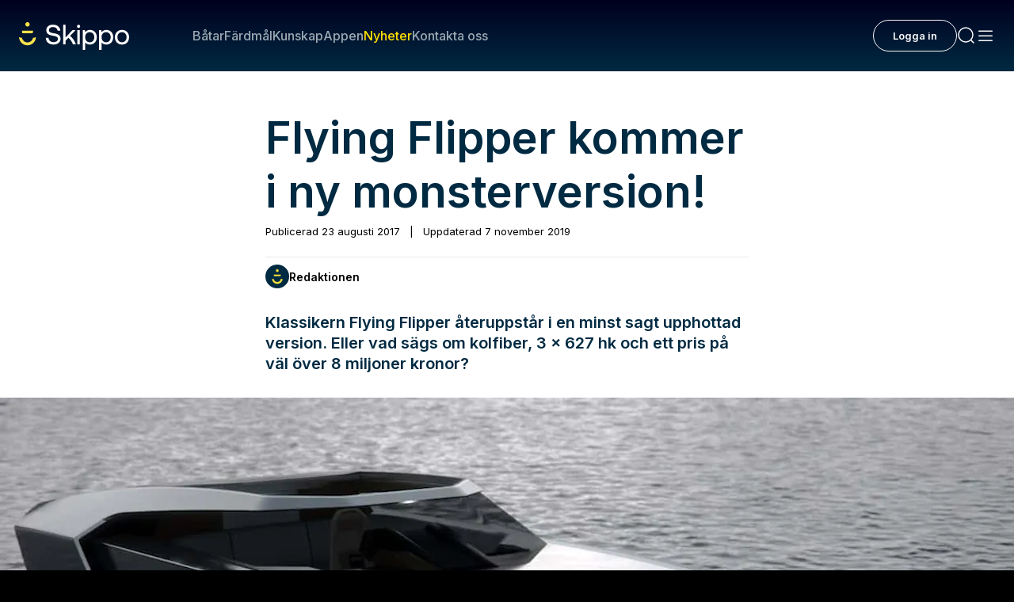

--- FILE ---
content_type: text/html; charset=utf-8
request_url: https://www.skippo.se/nyheter/flying-flipper-uppstar-i-monsterversion
body_size: 41929
content:
<!DOCTYPE html><html lang="sv" class="__variable_fa2f99 akka-no-js"><head><meta charSet="utf-8"/><meta name="viewport" content="width=device-width, initial-scale=1"/><link rel="preload" as="image" href="https://www.facebook.com/tr?id=304320012501444&amp;ev=PageView&amp;noscript=1"/><link rel="preload" as="image" href="https://poseidon-cms-prod.storage.googleapis.com/app/uploads/2024/03/06094317/Skippo_Redaktionen_Byline_Logo-1-150x150.png"/><link rel="preload" as="image" imageSrcSet="https://skippoab-485095788.imgix.net/app/uploads/2017/08/batar_motorbatar_2017_FlyingFlipper_Ingang_FlyingFlipperIngang.jpg?w=640&amp;h=359&amp;q=70&amp;fp-x=0.5&amp;fp-y=0.5&amp;fit=crop&amp;auto=format 640w, https://skippoab-485095788.imgix.net/app/uploads/2017/08/batar_motorbatar_2017_FlyingFlipper_Ingang_FlyingFlipperIngang.jpg?w=750&amp;h=421&amp;q=70&amp;fp-x=0.5&amp;fp-y=0.5&amp;fit=crop&amp;auto=format 750w, https://skippoab-485095788.imgix.net/app/uploads/2017/08/batar_motorbatar_2017_FlyingFlipper_Ingang_FlyingFlipperIngang.jpg?w=828&amp;h=465&amp;q=60&amp;fp-x=0.5&amp;fp-y=0.5&amp;fit=crop&amp;auto=format 828w, https://skippoab-485095788.imgix.net/app/uploads/2017/08/batar_motorbatar_2017_FlyingFlipper_Ingang_FlyingFlipperIngang.jpg?w=1080&amp;h=607&amp;q=50&amp;fp-x=0.5&amp;fp-y=0.5&amp;fit=crop&amp;auto=format 1080w, https://skippoab-485095788.imgix.net/app/uploads/2017/08/batar_motorbatar_2017_FlyingFlipper_Ingang_FlyingFlipperIngang.jpg?w=1200&amp;h=674&amp;q=50&amp;fp-x=0.5&amp;fp-y=0.5&amp;fit=crop&amp;auto=format 1200w, https://skippoab-485095788.imgix.net/app/uploads/2017/08/batar_motorbatar_2017_FlyingFlipper_Ingang_FlyingFlipperIngang.jpg?w=1280&amp;h=719&amp;q=50&amp;fp-x=0.5&amp;fp-y=0.5&amp;fit=crop&amp;auto=format 1920w, https://skippoab-485095788.imgix.net/app/uploads/2017/08/batar_motorbatar_2017_FlyingFlipper_Ingang_FlyingFlipperIngang.jpg?w=1280&amp;h=719&amp;q=50&amp;fp-x=0.5&amp;fp-y=0.5&amp;fit=crop&amp;auto=format 2048w, https://skippoab-485095788.imgix.net/app/uploads/2017/08/batar_motorbatar_2017_FlyingFlipper_Ingang_FlyingFlipperIngang.jpg?w=1280&amp;h=719&amp;q=50&amp;fp-x=0.5&amp;fp-y=0.5&amp;fit=crop&amp;auto=format 3840w" imageSizes="(max-width: 1440px) 100vw, 1440px" fetchPriority="high"/><link rel="preload" as="image" imageSrcSet="https://skippoab-485095788.imgix.net/app/uploads/2024/03/06094317/Skippo_Redaktionen_Byline_Logo-1-150x150.png?w=640&amp;h=640&amp;q=70&amp;fp-x=0.5&amp;fp-y=0.5&amp;fit=crop&amp;auto=format 640w, https://skippoab-485095788.imgix.net/app/uploads/2024/03/06094317/Skippo_Redaktionen_Byline_Logo-1-150x150.png?w=750&amp;h=750&amp;q=70&amp;fp-x=0.5&amp;fp-y=0.5&amp;fit=crop&amp;auto=format 750w, https://skippoab-485095788.imgix.net/app/uploads/2024/03/06094317/Skippo_Redaktionen_Byline_Logo-1-150x150.png?w=828&amp;h=828&amp;q=60&amp;fp-x=0.5&amp;fp-y=0.5&amp;fit=crop&amp;auto=format 828w, https://skippoab-485095788.imgix.net/app/uploads/2024/03/06094317/Skippo_Redaktionen_Byline_Logo-1-150x150.png?w=1080&amp;h=1080&amp;q=50&amp;fp-x=0.5&amp;fp-y=0.5&amp;fit=crop&amp;auto=format 1080w, https://skippoab-485095788.imgix.net/app/uploads/2024/03/06094317/Skippo_Redaktionen_Byline_Logo-1-150x150.png?w=1200&amp;h=1200&amp;q=50&amp;fp-x=0.5&amp;fp-y=0.5&amp;fit=crop&amp;auto=format 1200w, https://skippoab-485095788.imgix.net/app/uploads/2024/03/06094317/Skippo_Redaktionen_Byline_Logo-1-150x150.png?w=1280&amp;h=1280&amp;q=50&amp;fp-x=0.5&amp;fp-y=0.5&amp;fit=crop&amp;auto=format 1920w, https://skippoab-485095788.imgix.net/app/uploads/2024/03/06094317/Skippo_Redaktionen_Byline_Logo-1-150x150.png?w=1280&amp;h=1280&amp;q=50&amp;fp-x=0.5&amp;fp-y=0.5&amp;fit=crop&amp;auto=format 2048w, https://skippoab-485095788.imgix.net/app/uploads/2024/03/06094317/Skippo_Redaktionen_Byline_Logo-1-150x150.png?w=1280&amp;h=1280&amp;q=50&amp;fp-x=0.5&amp;fp-y=0.5&amp;fit=crop&amp;auto=format 3840w" imageSizes="(max-width: 610px) 100vw, 610px"/><link rel="stylesheet" href="/_next/static/css/44bf8c6c059e30a9.css" data-precedence="next"/><link rel="stylesheet" href="/_next/static/css/9a0ec9f2dcddbc16.css" data-precedence="next"/><link rel="stylesheet" href="/_next/static/css/1784cacea5c9c785.css" data-precedence="next"/><link rel="stylesheet" href="/_next/static/css/1b17401bd8d32eeb.css" data-precedence="next"/><link rel="stylesheet" href="/_next/static/css/3a14f9a4121a865a.css" data-precedence="next"/><link rel="stylesheet" href="/_next/static/css/f0b0aaca8379f3d4.css" data-precedence="next"/><link rel="stylesheet" href="/_next/static/css/20574783a6d03894.css" data-precedence="next"/><link rel="stylesheet" href="/_next/static/css/89f6200166d4f659.css" data-precedence="next"/><link rel="stylesheet" href="/_next/static/css/b440ef3e3ccb3082.css" data-precedence="next"/><link rel="stylesheet" href="/_next/static/css/73527d4034caf390.css" data-precedence="next"/><link rel="stylesheet" href="/_next/static/css/944462191571188a.css" data-precedence="next"/><link rel="stylesheet" href="/_next/static/css/9a4e033522b2ab3f.css" data-precedence="next"/><link rel="stylesheet" href="/_next/static/css/48ee305e74c666e8.css" data-precedence="next"/><link rel="stylesheet" href="/_next/static/css/4115ab2f01726ab8.css" data-precedence="next"/><link rel="stylesheet" href="/_next/static/css/dc5804a2f9bf491e.css" data-precedence="next"/><link rel="stylesheet" href="/_next/static/css/6bfb96d8aafe7aa4.css" data-precedence="next"/><link rel="stylesheet" href="/_next/static/css/e8ecc3020308be22.css" data-precedence="next"/><link rel="stylesheet" href="/_next/static/css/9910b8c7383e74a7.css" data-precedence="next"/><link rel="stylesheet" href="/_next/static/css/b2424740d271f81f.css" data-precedence="next"/><link rel="stylesheet" href="/_next/static/css/e7200812f6045075.css" data-precedence="next"/><link rel="stylesheet" href="/_next/static/css/570d81a5a2bfb290.css" data-precedence="next"/><link rel="stylesheet" href="/_next/static/css/6a5f4530c0789bc3.css" data-precedence="next"/><link rel="stylesheet" href="/_next/static/css/5ff4d390b1e2d984.css" data-precedence="next"/><link rel="stylesheet" href="/_next/static/css/44deb9230fbc71bb.css" data-precedence="next"/><link rel="stylesheet" href="/_next/static/css/5bf4f439c972eec9.css" data-precedence="next"/><link rel="stylesheet" href="/_next/static/css/f2cc5357a6d5b5e6.css" data-precedence="next"/><link rel="preload" as="script" fetchPriority="low" href="/_next/static/chunks/webpack-3bfe25bfe9b7b1be.js"/><script src="/_next/static/chunks/52774a7f-471139df58a1be02.js" async=""></script><script src="/_next/static/chunks/fd9d1056-5d50900feac36de0.js" async=""></script><script src="/_next/static/chunks/5356-44d7df3da26823df.js" async=""></script><script src="/_next/static/chunks/main-app-49bd4f092273923c.js" async=""></script><script src="/_next/static/chunks/96df19f3-863a53e029668031.js" async=""></script><script src="/_next/static/chunks/6d495587-8fd950737be35153.js" async=""></script><script src="/_next/static/chunks/665031a6-55d69d5fa734b1b9.js" async=""></script><script src="/_next/static/chunks/1233-8e795266a43e0e9a.js" async=""></script><script src="/_next/static/chunks/937-9c4a41fc6880e906.js" async=""></script><script src="/_next/static/chunks/8330-b7c10f96aff9cde2.js" async=""></script><script src="/_next/static/chunks/1083-93f51a3a77f80133.js" async=""></script><script src="/_next/static/chunks/8941-1cc0e65a62f6015a.js" async=""></script><script src="/_next/static/chunks/9888-93ee1a9834623937.js" async=""></script><script src="/_next/static/chunks/4470-b15941016c8423af.js" async=""></script><script src="/_next/static/chunks/4797-7029d16cfe9a105c.js" async=""></script><script src="/_next/static/chunks/app/%5B...permalink%5D/error-4a3f84b32859f62c.js" async=""></script><script src="/_next/static/chunks/app/global-error-99c6945e79ce2de7.js" async=""></script><script src="/_next/static/chunks/7771-fbdee67992d473d3.js" async=""></script><script src="/_next/static/chunks/app/page-68e8de5f1e136161.js" async=""></script><script src="/_next/static/chunks/app/layout-76a7084218749838.js" async=""></script><script src="/_next/static/chunks/app/error-a3e0600434c7f1cb.js" async=""></script><link rel="preload" href="https://cdn.jwplayer.com/libraries/ik6oXKib.js" as="script"/><link rel="preload" href="https://public.flourish.studio/resources/embed.js" as="script"/><link rel="manifest" href="/site.webmanifest"/><meta name="trustpilot-one-time-domain-verification-id" content="02a49966-42c1-4968-b741-af73653dab25"/><meta name="theme-color" content="#00001E"/><title>Flying Flipper kommer i ny monsterversion! - Skippo</title><meta name="description" content="Klassikern Flying Flipper återuppstår i en minst sagt upphottad version. Eller vad sägs om kolfiber, 3 x 627 hk och ett pris..."/><meta name="robots" content="index, follow"/><link rel="canonical" href="https://www.skippo.se/nyheter/flying-flipper-uppstar-i-monsterversion"/><meta property="og:title" content="Flying Flipper kommer i ny monsterversion!"/><meta property="og:description" content="Klassikern Flying Flipper återuppstår i en minst sagt upphottad version. Eller vad sägs om kolfiber, 3 x 627 hk och ett pris..."/><meta property="og:locale" content="sv"/><meta property="og:image" content="https://poseidon-cms.skippo.se/app/uploads/2017/08/batar_motorbatar_2017_FlyingFlipper_Ingang_FlyingFlipperIngang.jpg"/><meta property="og:image:width" content="1234"/><meta property="og:image:height" content="694"/><meta name="twitter:card" content="summary_large_image"/><meta name="twitter:title" content="Flying Flipper kommer i ny monsterversion!"/><meta name="twitter:description" content="Klassikern Flying Flipper återuppstår i en minst sagt upphottad version. Eller vad sägs om kolfiber, 3 x 627 hk och ett pris..."/><meta name="twitter:image" content="https://poseidon-cms.skippo.se/app/uploads/2017/08/batar_motorbatar_2017_FlyingFlipper_Ingang_FlyingFlipperIngang.jpg"/><meta name="twitter:image:width" content="1234"/><meta name="twitter:image:height" content="694"/><link rel="icon" href="/icon.png?242bbefd1a7a8ccb" type="image/png" sizes="120x120"/><meta name="next-size-adjust"/><script>(self.__next_s=self.__next_s||[]).push(["https://cdn.jwplayer.com/libraries/ik6oXKib.js",{}])</script><script>(self.__next_s=self.__next_s||[]).push([0,{"children":"\n                (function(h,o,t,j,a,r){\n                    h.hj=h.hj||function(){(h.hj.q=h.hj.q||[]).push(arguments)};\n                    h._hjSettings={hjid:5150845,hjsv:6};\n                    a=o.getElementsByTagName('head')[0];\n                    r=o.createElement('script');r.async=1;\n                    r.src=t+h._hjSettings.hjid+j+h._hjSettings.hjsv;\n                    a.appendChild(r);\n                })(window,document,'https://static.hotjar.com/c/hotjar-','.js?sv=');\n            ","id":"hotjar"}])</script><script id="maxetise-script" data-name="maxapi" data-domain="skippo.se" data-version="3.2.520" data-cfasync="false">!function(e){"use strict";"undefined"!=typeof globalThis?globalThis:"undefined"!=typeof window?window:"undefined"!=typeof global?global:"undefined"!=typeof self&&self;var n,t,i,r=(n=function(e,n){e.exports=function(){var e=function(){},n={},t={},i={};function r(e,n){e=e.push?e:[e];var r,o,s,c=[],a=e.length,f=a;for(r=function(e,t){t.length&&c.push(e),--f||n(c)};a--;)o=e[a],(s=t[o])?r(o,s):(i[o]=i[o]||[]).push(r)}function o(e,n){if(e){var r=i[e];if(t[e]=n,r)for(;r.length;)r[0](e,n),r.splice(0,1)}}function s(n,t){n.call&&(n={success:n}),t.length?(n.error||e)(t):(n.success||e)(n)}function c(n,t,i,r){var o,s,a=document,f=i.async,u=(i.numRetries||0)+1,d=i.before||e,l=n.replace(/[?|#].*$/,""),p=n.replace(/^(css|img)!/,"");r=r||0,/(^css!|.css$)/.test(l)?((s=a.createElement("link")).rel="stylesheet",s.href=p,(o="hideFocus"in s)&&s.relList&&(o=0,s.rel="preload",s.as="style")):/(^img!|.(png|gif|jpg|svg|webp)$)/.test(l)?(s=a.createElement("img")).src=p:((s=a.createElement("script")).src=n,s.async=void 0===f||f),s.onload=s.onerror=s.onbeforeload=function(e){var a=e.type[0];if(o)try{s.sheet.cssText.length||(a="e")}catch(e){18!=e.code&&(a="e")}if("e"==a){if((r+=1)<u)return c(n,t,i,r)}else if("preload"==s.rel&&"style"==s.as)return s.rel="stylesheet";t(n,a,e.defaultPrevented)},!1!==d(n,s)&&a.head.appendChild(s)}function a(e,n,t){var i,r,o=(e=e.push?e:[e]).length,s=o,a=[];for(i=function(e,t,i){if("e"==t&&a.push(e),"b"==t){if(!i)return;a.push(e)}--o||n(a)},r=0;r<s;r++)c(e[r],i,t)}function f(e,t,i){var r,c;if(t&&t.trim&&(r=t),c=(r?i:t)||{},r){if(r in n)throw"LoadJS";n[r]=!0}function f(n,t){a(e,(function(e){s(c,e),n&&s({success:n,error:t},e),o(r,e)}),c)}if(c.returnPromise)return new Promise(f);f()}return f.ready=function(e,n){return r(e,(function(e){s(n,e)})),f},f.done=function(e){o(e,[])},f.reset=function(){n={},t={},i={}},f.isDefined=function(e){return e in n},f}()},n(t={exports:{}},t.exports),t.exports),o=document.currentScript.dataset.domain,s=window.btoa(o).substring(0,5)+"."+o,c=function(){var e=new CustomEvent("contentBlocked",{});window.dispatchEvent(e);try{var n=JSON.stringify({b:!0}),t=new Blob([n],{type:"application/json"});navigator.sendBeacon("https://"+s+"/profile",t)}catch(e){}};if("undefined"!=typeof URLSearchParams){var a=new URLSearchParams(window.location.search);a.has("max_suffix")&&(i=a.get("max_suffix"))}r(["https://maxetise.net/prebid."+[o,i].filter((function(e){return e})).join(".")+".js"],"prebid",{numRetries:1,error:function(){c()}}),r(["https://securepubads.g.doubleclick.net/tag/js/gpt.js"],"gpt",{numRetries:1,error:function(){c()}});var f=window&&window.maxapi&&window.maxapi.cmd?window.maxapi.cmd:[];e.cmd=f,Object.defineProperty(e,"__esModule",{value:!0})}(this.maxapi=this.maxapi||{});</script><script src="/_next/static/chunks/polyfills-42372ed130431b0a.js" noModule=""></script></head><body theme-mode="light"><noscript><iframe id="ns-script-tm" data-cmp-src="https://www.googletagmanager.com/ns.html?id=GTM-T49BGD69" height="0" width="0" class="cmplazyload" data-cmp-vendor="s905" src="https://www.googletagmanager.com/ns.html?id=GTM-T49BGD69" style="display:none;visibility:hidden"></iframe></noscript><noscript><img height="1" width="1" style="display:none" class="cmplazyload" data-cmp-vendor="s7" data-cmp-src="https://www.facebook.com/tr?id=304320012501444&amp;ev=PageView&amp;noscript=1" src="https://www.facebook.com/tr?id=304320012501444&amp;ev=PageView&amp;noscript=1"/></noscript><div><div class="Page" data-post="true" data-post-id="58999"><div class="topBarNavigation TopBarNavigation_topBarNavigation__04Qj2 "><div class="TopBarNavigation_container__vSi7b  "><a class="TopBarNavigation_logo__wgOBL" href="/"><svg width="127" height="32" viewBox="0 0 127 32" fill="none" xmlns="http://www.w3.org/2000/svg"><g clip-path="url(#clip0_3558_98838)"><path d="M9.76772 5.0518C11.1644 5.0518 12.2966 3.92092 12.2966 2.5259C12.2966 1.13088 11.1644 0 9.76772 0C8.37107 0 7.23886 1.13088 7.23886 2.5259C7.23886 3.92092 8.37107 5.0518 9.76772 5.0518Z" fill="#FAE14B"></path><path d="M15.7833 12.7526L16.2764 9.74051H3.25907L3.74904 12.7526H15.7833Z" fill="#FAE14B"></path><path d="M15.9571 18.5338C15.2395 21.366 12.6949 23.3488 9.76772 23.3488C6.84057 23.3488 4.2959 21.3691 3.57834 18.5338L3.49299 18.196L0 17.3593L0.104315 18.1833C0.711242 23.0394 4.86489 26.7019 9.76772 26.7019C14.6705 26.7019 18.8242 23.0394 19.4311 18.1833L19.5354 17.3624L16.0425 18.1991L15.9571 18.537V18.5338Z" fill="#FAE14B"></path><path d="M40.4523 12.8537C36.8487 12.238 34.4842 11.6475 34.4842 9.17532C34.4842 6.95253 36.2544 5.62643 39.2195 5.62643C42.1845 5.62643 44.2108 7.22406 44.5301 9.79732L44.5427 9.90152H47.6469L47.6374 9.77522C47.3719 5.58223 44.0654 2.8732 39.2195 2.8732C34.3735 2.8732 31.4717 5.47172 31.4717 9.33635C31.4717 13.7377 35.2175 14.9596 38.8812 15.5753C42.5228 16.1942 44.9126 16.7909 44.9126 19.38C44.9126 21.647 42.9875 23.0551 39.8896 23.0551C36.5547 23.0551 34.2566 21.1449 34.0385 18.1896L34.029 18.0791H30.9216V18.2023C31.0955 22.8941 34.5189 25.8115 39.8548 25.8115C44.6059 25.8115 47.9219 23.0615 47.9219 19.1242C47.9219 14.6944 44.1444 13.4694 40.4491 12.8537H40.4523Z" fill="white"></path><path d="M58.8371 15.9511L65.2825 9.12481H61.7326L53.7288 17.5866V3.06265H50.8743V25.6221H53.7288V21.2776L56.9088 18.0097C59.3776 20.0714 61.151 22.6037 62.1847 25.54L62.2131 25.6189H65.6271L65.567 25.4611C63.9454 21.0502 61.7453 17.937 58.8371 15.9479V15.9511Z" fill="white"></path><path d="M68.706 2.99951C67.6723 2.99951 66.8947 3.77623 66.8947 4.80869C66.8947 5.84115 67.6723 6.61786 68.706 6.61786C69.7396 6.61786 70.5173 5.84115 70.5173 4.80869C70.5173 3.77623 69.7396 2.99951 68.706 2.99951Z" fill="white"></path><path d="M70.1 9.12164H67.2455V25.6221H70.1V9.12164Z" fill="white"></path><path d="M81.7802 8.93222C79.5168 8.93222 77.617 9.83839 76.2736 11.556L75.948 9.12482H73.4602V32.0032H76.3147V23.4025C77.4653 24.9622 79.3904 25.8179 81.7833 25.8179C86.4586 25.8179 89.724 22.3479 89.724 17.375C89.724 12.4022 86.6071 8.93222 81.7833 8.93222H81.7802ZM81.5241 23.2509C78.4358 23.2509 76.2799 20.8071 76.2799 17.3119C76.2799 13.8167 78.4358 11.4992 81.5241 11.4992C84.6125 11.4992 86.8 13.8609 86.8 17.375C86.8 20.8892 84.6789 23.2509 81.5241 23.2509Z" fill="white"></path><path d="M100.709 8.93222C98.4454 8.93222 96.5456 9.83839 95.2021 11.556L94.8765 9.12482H92.3887V32.0032H95.2432V23.4025C96.3938 24.9622 98.3189 25.8179 100.712 25.8179C105.387 25.8179 108.652 22.3479 108.652 17.375C108.652 12.4022 105.536 8.93222 100.712 8.93222H100.709ZM100.453 23.2509C97.3643 23.2509 95.2084 20.8071 95.2084 17.3119C95.2084 13.8167 97.3643 11.4992 100.453 11.4992C103.541 11.4992 105.728 13.8609 105.728 17.375C105.728 20.8892 103.607 23.2509 100.453 23.2509Z" fill="white"></path><path d="M118.771 8.93222C113.944 8.93222 110.574 12.4022 110.574 17.375C110.574 22.3479 113.944 25.8179 118.771 25.8179C123.598 25.8179 126.968 22.3479 126.968 17.375C126.968 12.4022 123.598 8.93222 118.771 8.93222ZM118.771 23.2509C115.664 23.2509 113.495 20.8355 113.495 17.375C113.495 13.9146 115.664 11.4992 118.771 11.4992C121.878 11.4992 124.047 13.9146 124.047 17.375C124.047 20.8355 121.878 23.2509 118.771 23.2509Z" fill="white"></path></g><defs><clipPath id="clip0_3558_98838"><rect width="126.968" height="32" fill="white"></rect></clipPath></defs></svg></a><div class="TopBarNavigation_links__lW6kb"><div class="TopBarNavigation_searchInput__1qhUR"><form name="q" class="MenuSearchInput_wrapper__ubsEO" action="/sok?"><input class="MenuSearchInput_menuSearchInputDark__3Usnl" type="text"/><div class="MenuSearchInput_icon__TJgbX"><svg width="24" height="24" viewBox="0 0 24 24" fill="none" xmlns="http://www.w3.org/2000/svg"><path d="M21 21L17.364 17.364M17.364 17.364C18.9926 15.7353 20 13.4853 20 11C20 6.02944 15.9706 2 11 2C6.02944 2 2 6.02944 2 11C2 15.9706 6.02944 20 11 20C13.4853 20 15.7353 18.9926 17.364 17.364Z" stroke="#99AAB3" stroke-width="1.5" stroke-linecap="round"></path></svg></div></form></div><a class="TopBarNavigation_link__fP88m " href="/batar">Båtar</a><a class="TopBarNavigation_link__fP88m " href="/fardmal">Färdmål</a><a class="TopBarNavigation_link__fP88m " href="/kunskap/sok-kunskap">Kunskap</a><a class="TopBarNavigation_link__fP88m " href="/appen">Appen</a><a class="TopBarNavigation_link__fP88m TopBarNavigation_active__w1feV" href="/nyheter">Nyheter</a><a class="TopBarNavigation_link__fP88m " href="https://support.skippo.io/hc/sv">Kontakta oss</a></div><div class="TopBarNavigation_profileSection__AMl3j"></div><div class="TopBarNavigation_toolsSection__k4dG5"><a class="MenuIconButton_menuIconButton__1joI6" href="#"><svg width="24" height="24" viewBox="0 0 24 24" fill="none" xmlns="http://www.w3.org/2000/svg"><path d="M21 21L17.364 17.364M17.364 17.364C18.9926 15.7353 20 13.4853 20 11C20 6.02944 15.9706 2 11 2C6.02944 2 2 6.02944 2 11C2 15.9706 6.02944 20 11 20C13.4853 20 15.7353 18.9926 17.364 17.364Z" stroke="#FAFBFB" stroke-width="1.5" stroke-linecap="round"></path></svg></a><a class="MenuIconButton_menuIconButton__1joI6" href="#"><svg width="24" height="24" viewBox="0 0 24 24" fill="none" xmlns="http://www.w3.org/2000/svg"><rect x="3" y="19" width="1.5" height="18" rx="0.75" transform="rotate(-90 3 19)" fill="#FAFBFB"></rect><rect x="3" y="13" width="1.5" height="18" rx="0.75" transform="rotate(-90 3 13)" fill="#FAFBFB"></rect><rect x="3" y="7" width="1.5" height="18" rx="0.75" transform="rotate(-90 3 7)" fill="#FAFBFB"></rect></svg></a></div></div></div><main class="Main"><div class="Post-template-content" data-post-title="Flying Flipper kommer i ny monsterversion!" data-post-url="/nyheter/flying-flipper-uppstar-i-monsterversion"><div class=""><article class="Post-content Post-content--narrow"><h1 class="Post-content__title ">Flying Flipper kommer i ny monsterversion!</h1><div class="Byline"><div class="Byline__post-date">Publicerad <!-- -->23 augusti 2017<span class="post-date-separator"> | </span>Uppdaterad <!-- -->7 november 2019</div><div class="Byline__writer"><figure class="Byline__writer-image"><img src="https://poseidon-cms-prod.storage.googleapis.com/app/uploads/2024/03/06094317/Skippo_Redaktionen_Byline_Logo-1-150x150.png" alt="Redaktionen "/></figure><div class="Byline__writer-meta"><span class="Byline__writer-name">Redaktionen </span></div></div></div>
<p class="is-style-preamble">Klassikern Flying Flipper återuppstår i en minst sagt upphottad version. Eller vad sägs om kolfiber, 3 x 627 hk och ett pris på väl över 8 miljoner kronor?</p>

<header class="Masthead">
        <figure class="Masthead__image">
    <img alt="" id="58988" data-fy="0.5" data-fx="0.5" fetchPriority="high" loading="eager" width="1234" height="694" decoding="async" data-nimg="1" style="color:transparent" sizes="(max-width: 1440px) 100vw, 1440px" srcSet="https://skippoab-485095788.imgix.net/app/uploads/2017/08/batar_motorbatar_2017_FlyingFlipper_Ingang_FlyingFlipperIngang.jpg?w=640&amp;h=359&amp;q=70&amp;fp-x=0.5&amp;fp-y=0.5&amp;fit=crop&amp;auto=format 640w, https://skippoab-485095788.imgix.net/app/uploads/2017/08/batar_motorbatar_2017_FlyingFlipper_Ingang_FlyingFlipperIngang.jpg?w=750&amp;h=421&amp;q=70&amp;fp-x=0.5&amp;fp-y=0.5&amp;fit=crop&amp;auto=format 750w, https://skippoab-485095788.imgix.net/app/uploads/2017/08/batar_motorbatar_2017_FlyingFlipper_Ingang_FlyingFlipperIngang.jpg?w=828&amp;h=465&amp;q=60&amp;fp-x=0.5&amp;fp-y=0.5&amp;fit=crop&amp;auto=format 828w, https://skippoab-485095788.imgix.net/app/uploads/2017/08/batar_motorbatar_2017_FlyingFlipper_Ingang_FlyingFlipperIngang.jpg?w=1080&amp;h=607&amp;q=50&amp;fp-x=0.5&amp;fp-y=0.5&amp;fit=crop&amp;auto=format 1080w, https://skippoab-485095788.imgix.net/app/uploads/2017/08/batar_motorbatar_2017_FlyingFlipper_Ingang_FlyingFlipperIngang.jpg?w=1200&amp;h=674&amp;q=50&amp;fp-x=0.5&amp;fp-y=0.5&amp;fit=crop&amp;auto=format 1200w, https://skippoab-485095788.imgix.net/app/uploads/2017/08/batar_motorbatar_2017_FlyingFlipper_Ingang_FlyingFlipperIngang.jpg?w=1280&amp;h=719&amp;q=50&amp;fp-x=0.5&amp;fp-y=0.5&amp;fit=crop&amp;auto=format 1920w, https://skippoab-485095788.imgix.net/app/uploads/2017/08/batar_motorbatar_2017_FlyingFlipper_Ingang_FlyingFlipperIngang.jpg?w=1280&amp;h=719&amp;q=50&amp;fp-x=0.5&amp;fp-y=0.5&amp;fit=crop&amp;auto=format 2048w, https://skippoab-485095788.imgix.net/app/uploads/2017/08/batar_motorbatar_2017_FlyingFlipper_Ingang_FlyingFlipperIngang.jpg?w=1280&amp;h=719&amp;q=50&amp;fp-x=0.5&amp;fp-y=0.5&amp;fit=crop&amp;auto=format 3840w" src="https://skippoab-485095788.imgix.net/app/uploads/2017/08/batar_motorbatar_2017_FlyingFlipper_Ingang_FlyingFlipperIngang.jpg?w=1280&amp;h=719&amp;q=50&amp;fp-x=0.5&amp;fp-y=0.5&amp;fit=crop&amp;auto=format"/>      </figure>
    </header>


<p>Den nya versionen av klassiska Flying Flipper blir något alldeles extra. I ärlighetens namn så är likheterna med den gamla trotjänaren ganska få.</p>
<p>Men visst – precis som originalet får den ett mycket vasst skrov (28 grader) samt dubbla ruffar – en ruff under fördäcket och ytterligare en längst bak.</p>
<p>Sedan hoppas Michael Reimer, som står bakom projektet, att man ska kunna se drag av föregångaren även i övrigt.</p>
<p></p><div class="Image-gallery"><div class="Image-slider Image-slider--2-col"><div class="swiper Image-slider__large-images"><div class="swiper-wrapper"><div class="swiper-slide"><figure class="Image-slider__large-image"><img alt="" image="[object Object]" id="58991" caption="" data-fy="0.5" data-fx="0.5" loading="lazy" width="1500" height="844" decoding="async" data-nimg="1" style="color:transparent" sizes="(max-width: 610px) 100vw, 610px" srcSet="https://skippoab-485095788.imgix.net/app/uploads/2017/08/FlyingFlipperBildspel1.1.jpg?w=640&amp;h=360&amp;q=70&amp;fp-x=0.5&amp;fp-y=0.5&amp;fit=crop&amp;auto=format 640w, https://skippoab-485095788.imgix.net/app/uploads/2017/08/FlyingFlipperBildspel1.1.jpg?w=750&amp;h=422&amp;q=70&amp;fp-x=0.5&amp;fp-y=0.5&amp;fit=crop&amp;auto=format 750w, https://skippoab-485095788.imgix.net/app/uploads/2017/08/FlyingFlipperBildspel1.1.jpg?w=828&amp;h=465&amp;q=60&amp;fp-x=0.5&amp;fp-y=0.5&amp;fit=crop&amp;auto=format 828w, https://skippoab-485095788.imgix.net/app/uploads/2017/08/FlyingFlipperBildspel1.1.jpg?w=1080&amp;h=607&amp;q=50&amp;fp-x=0.5&amp;fp-y=0.5&amp;fit=crop&amp;auto=format 1080w, https://skippoab-485095788.imgix.net/app/uploads/2017/08/FlyingFlipperBildspel1.1.jpg?w=1200&amp;h=675&amp;q=50&amp;fp-x=0.5&amp;fp-y=0.5&amp;fit=crop&amp;auto=format 1200w, https://skippoab-485095788.imgix.net/app/uploads/2017/08/FlyingFlipperBildspel1.1.jpg?w=1280&amp;h=720&amp;q=50&amp;fp-x=0.5&amp;fp-y=0.5&amp;fit=crop&amp;auto=format 1920w, https://skippoab-485095788.imgix.net/app/uploads/2017/08/FlyingFlipperBildspel1.1.jpg?w=1280&amp;h=720&amp;q=50&amp;fp-x=0.5&amp;fp-y=0.5&amp;fit=crop&amp;auto=format 2048w, https://skippoab-485095788.imgix.net/app/uploads/2017/08/FlyingFlipperBildspel1.1.jpg?w=1280&amp;h=720&amp;q=50&amp;fp-x=0.5&amp;fp-y=0.5&amp;fit=crop&amp;auto=format 3840w" src="https://skippoab-485095788.imgix.net/app/uploads/2017/08/FlyingFlipperBildspel1.1.jpg?w=1280&amp;h=720&amp;q=50&amp;fp-x=0.5&amp;fp-y=0.5&amp;fit=crop&amp;auto=format"/><div class="Image-slider__index">1/2</div></figure></div><div class="swiper-slide"><figure class="Image-slider__large-image"><img alt="" image="[object Object]" id="58992" caption="" data-fy="0.5" data-fx="0.5" loading="lazy" width="1500" height="749" decoding="async" data-nimg="1" style="color:transparent" sizes="(max-width: 610px) 100vw, 610px" srcSet="https://skippoab-485095788.imgix.net/app/uploads/2017/08/FlyingFlipperBildspel1.2.jpg?w=640&amp;h=319&amp;q=70&amp;fp-x=0.5&amp;fp-y=0.5&amp;fit=crop&amp;auto=format 640w, https://skippoab-485095788.imgix.net/app/uploads/2017/08/FlyingFlipperBildspel1.2.jpg?w=750&amp;h=374&amp;q=70&amp;fp-x=0.5&amp;fp-y=0.5&amp;fit=crop&amp;auto=format 750w, https://skippoab-485095788.imgix.net/app/uploads/2017/08/FlyingFlipperBildspel1.2.jpg?w=828&amp;h=413&amp;q=60&amp;fp-x=0.5&amp;fp-y=0.5&amp;fit=crop&amp;auto=format 828w, https://skippoab-485095788.imgix.net/app/uploads/2017/08/FlyingFlipperBildspel1.2.jpg?w=1080&amp;h=539&amp;q=50&amp;fp-x=0.5&amp;fp-y=0.5&amp;fit=crop&amp;auto=format 1080w, https://skippoab-485095788.imgix.net/app/uploads/2017/08/FlyingFlipperBildspel1.2.jpg?w=1200&amp;h=599&amp;q=50&amp;fp-x=0.5&amp;fp-y=0.5&amp;fit=crop&amp;auto=format 1200w, https://skippoab-485095788.imgix.net/app/uploads/2017/08/FlyingFlipperBildspel1.2.jpg?w=1280&amp;h=639&amp;q=50&amp;fp-x=0.5&amp;fp-y=0.5&amp;fit=crop&amp;auto=format 1920w, https://skippoab-485095788.imgix.net/app/uploads/2017/08/FlyingFlipperBildspel1.2.jpg?w=1280&amp;h=639&amp;q=50&amp;fp-x=0.5&amp;fp-y=0.5&amp;fit=crop&amp;auto=format 2048w, https://skippoab-485095788.imgix.net/app/uploads/2017/08/FlyingFlipperBildspel1.2.jpg?w=1280&amp;h=639&amp;q=50&amp;fp-x=0.5&amp;fp-y=0.5&amp;fit=crop&amp;auto=format 3840w" src="https://skippoab-485095788.imgix.net/app/uploads/2017/08/FlyingFlipperBildspel1.2.jpg?w=1280&amp;h=639&amp;q=50&amp;fp-x=0.5&amp;fp-y=0.5&amp;fit=crop&amp;auto=format"/><div class="Image-slider__index">2/2</div></figure></div></div><div class="swiper-button-prev"></div><div class="swiper-button-next"></div><button class="Image-slider__full-screen"><svg width="24" height="24" viewBox="0 0 24 24" fill="none" xmlns="http://www.w3.org/2000/svg"><path d="M13 5h5a1 1 0 0 1 1 1v5M5 13v5a1 1 0 0 0 1 1h5" stroke="#FFF" stroke-width="1.5" stroke-linecap="round"></path><path d="M5.356 18.808 18.642 5.192" stroke="#FFF" stroke-width="1.5"></path></svg></button></div><div class="swiper Image-slider__images"><div class="swiper-wrapper"><div class="swiper-slide"><div class="Image-slider__slide"><figure class="Image-slider__image Image-slider__image--active"><img alt="" image="[object Object]" id="58991" caption="" data-fy="0.5" data-fx="0.5" loading="lazy" width="1500" height="844" decoding="async" data-nimg="1" style="color:transparent" sizes="(max-width: 610px) 50vw, 289px" srcSet="https://skippoab-485095788.imgix.net/app/uploads/2017/08/FlyingFlipperBildspel1.1.jpg?w=384&amp;h=216&amp;q=75&amp;fp-x=0.5&amp;fp-y=0.5&amp;fit=crop&amp;auto=format 384w, https://skippoab-485095788.imgix.net/app/uploads/2017/08/FlyingFlipperBildspel1.1.jpg?w=640&amp;h=360&amp;q=70&amp;fp-x=0.5&amp;fp-y=0.5&amp;fit=crop&amp;auto=format 640w, https://skippoab-485095788.imgix.net/app/uploads/2017/08/FlyingFlipperBildspel1.1.jpg?w=750&amp;h=422&amp;q=70&amp;fp-x=0.5&amp;fp-y=0.5&amp;fit=crop&amp;auto=format 750w, https://skippoab-485095788.imgix.net/app/uploads/2017/08/FlyingFlipperBildspel1.1.jpg?w=828&amp;h=465&amp;q=60&amp;fp-x=0.5&amp;fp-y=0.5&amp;fit=crop&amp;auto=format 828w, https://skippoab-485095788.imgix.net/app/uploads/2017/08/FlyingFlipperBildspel1.1.jpg?w=1080&amp;h=607&amp;q=50&amp;fp-x=0.5&amp;fp-y=0.5&amp;fit=crop&amp;auto=format 1080w, https://skippoab-485095788.imgix.net/app/uploads/2017/08/FlyingFlipperBildspel1.1.jpg?w=1200&amp;h=675&amp;q=50&amp;fp-x=0.5&amp;fp-y=0.5&amp;fit=crop&amp;auto=format 1200w, https://skippoab-485095788.imgix.net/app/uploads/2017/08/FlyingFlipperBildspel1.1.jpg?w=1280&amp;h=720&amp;q=50&amp;fp-x=0.5&amp;fp-y=0.5&amp;fit=crop&amp;auto=format 1920w, https://skippoab-485095788.imgix.net/app/uploads/2017/08/FlyingFlipperBildspel1.1.jpg?w=1280&amp;h=720&amp;q=50&amp;fp-x=0.5&amp;fp-y=0.5&amp;fit=crop&amp;auto=format 2048w, https://skippoab-485095788.imgix.net/app/uploads/2017/08/FlyingFlipperBildspel1.1.jpg?w=1280&amp;h=720&amp;q=50&amp;fp-x=0.5&amp;fp-y=0.5&amp;fit=crop&amp;auto=format 3840w" src="https://skippoab-485095788.imgix.net/app/uploads/2017/08/FlyingFlipperBildspel1.1.jpg?w=1280&amp;h=720&amp;q=50&amp;fp-x=0.5&amp;fp-y=0.5&amp;fit=crop&amp;auto=format"/></figure><figure class="Image-slider__image"><img alt="" image="[object Object]" id="58992" caption="" data-fy="0.5" data-fx="0.5" loading="lazy" width="1500" height="749" decoding="async" data-nimg="1" style="color:transparent" sizes="(max-width: 610px) 50vw, 289px" srcSet="https://skippoab-485095788.imgix.net/app/uploads/2017/08/FlyingFlipperBildspel1.2.jpg?w=384&amp;h=191&amp;q=75&amp;fp-x=0.5&amp;fp-y=0.5&amp;fit=crop&amp;auto=format 384w, https://skippoab-485095788.imgix.net/app/uploads/2017/08/FlyingFlipperBildspel1.2.jpg?w=640&amp;h=319&amp;q=70&amp;fp-x=0.5&amp;fp-y=0.5&amp;fit=crop&amp;auto=format 640w, https://skippoab-485095788.imgix.net/app/uploads/2017/08/FlyingFlipperBildspel1.2.jpg?w=750&amp;h=374&amp;q=70&amp;fp-x=0.5&amp;fp-y=0.5&amp;fit=crop&amp;auto=format 750w, https://skippoab-485095788.imgix.net/app/uploads/2017/08/FlyingFlipperBildspel1.2.jpg?w=828&amp;h=413&amp;q=60&amp;fp-x=0.5&amp;fp-y=0.5&amp;fit=crop&amp;auto=format 828w, https://skippoab-485095788.imgix.net/app/uploads/2017/08/FlyingFlipperBildspel1.2.jpg?w=1080&amp;h=539&amp;q=50&amp;fp-x=0.5&amp;fp-y=0.5&amp;fit=crop&amp;auto=format 1080w, https://skippoab-485095788.imgix.net/app/uploads/2017/08/FlyingFlipperBildspel1.2.jpg?w=1200&amp;h=599&amp;q=50&amp;fp-x=0.5&amp;fp-y=0.5&amp;fit=crop&amp;auto=format 1200w, https://skippoab-485095788.imgix.net/app/uploads/2017/08/FlyingFlipperBildspel1.2.jpg?w=1280&amp;h=639&amp;q=50&amp;fp-x=0.5&amp;fp-y=0.5&amp;fit=crop&amp;auto=format 1920w, https://skippoab-485095788.imgix.net/app/uploads/2017/08/FlyingFlipperBildspel1.2.jpg?w=1280&amp;h=639&amp;q=50&amp;fp-x=0.5&amp;fp-y=0.5&amp;fit=crop&amp;auto=format 2048w, https://skippoab-485095788.imgix.net/app/uploads/2017/08/FlyingFlipperBildspel1.2.jpg?w=1280&amp;h=639&amp;q=50&amp;fp-x=0.5&amp;fp-y=0.5&amp;fit=crop&amp;auto=format 3840w" src="https://skippoab-485095788.imgix.net/app/uploads/2017/08/FlyingFlipperBildspel1.2.jpg?w=1280&amp;h=639&amp;q=50&amp;fp-x=0.5&amp;fp-y=0.5&amp;fit=crop&amp;auto=format"/></figure></div></div></div></div></div></div>
<p class="is-style-figcaption">Men det är som sagt bara en förhoppning. Nyheten är hela fyra meter längre än sin föregångare och istället för 2 x 225 hk på akterspegeln laddar man nu på med dubbla eller trippla Mercury 400 hk där bak.</p>

<p>
</p><figure class="wp-block-image size-large"><a href="https://poseidon-stage-www.storage.googleapis.com/app/uploads/2017/08/FlyingFlipperBildspel2-1024x511.jpg"><img loading="lazy" decoding="async" width="1024" height="511" src="https://poseidon-stage-www.storage.googleapis.com/app/uploads/2017/08/FlyingFlipperBildspel2-1024x511.jpg" class="wp-image-58993"/></a></figure>

<p></p><p class="is-style-figcaption">I nästa steg ska den kunna erbjudas med 3 x Seven Marine 627 hk (totalt 1881 hk) och det stannar inte där heller. </p>

<p>En tredje framtida valmöjlighet är att välja bort mittenmotorn och ersätta den med en Torqeedo elmotor på motsvarande 80 hk för ljudlös och miljövänlig körning i hamnar, kanaler och liknande.</p>
<p>Väl ute på fritt vatten igen så hissar man förstås bara upp mittenmotorn igen och blåser på med de båda yttre motorerna.</p>
<p></p><div class="Image-gallery"><div class="Image-slider Image-slider--3-col"><div class="swiper Image-slider__large-images"><div class="swiper-wrapper"><div class="swiper-slide"><figure class="Image-slider__large-image"><img alt="" image="[object Object]" id="58994" caption="" data-fy="0.5" data-fx="0.5" loading="lazy" width="960" height="479" decoding="async" data-nimg="1" style="color:transparent" sizes="(max-width: 610px) 100vw, 610px" srcSet="https://skippoab-485095788.imgix.net/app/uploads/2017/08/FlyingFlipperBildspel3.1.jpg?w=640&amp;h=319&amp;q=70&amp;fp-x=0.5&amp;fp-y=0.5&amp;fit=crop&amp;auto=format 640w, https://skippoab-485095788.imgix.net/app/uploads/2017/08/FlyingFlipperBildspel3.1.jpg?w=750&amp;h=374&amp;q=70&amp;fp-x=0.5&amp;fp-y=0.5&amp;fit=crop&amp;auto=format 750w, https://skippoab-485095788.imgix.net/app/uploads/2017/08/FlyingFlipperBildspel3.1.jpg?w=828&amp;h=413&amp;q=60&amp;fp-x=0.5&amp;fp-y=0.5&amp;fit=crop&amp;auto=format 828w, https://skippoab-485095788.imgix.net/app/uploads/2017/08/FlyingFlipperBildspel3.1.jpg?w=1080&amp;h=538&amp;q=50&amp;fp-x=0.5&amp;fp-y=0.5&amp;fit=crop&amp;auto=format 1080w, https://skippoab-485095788.imgix.net/app/uploads/2017/08/FlyingFlipperBildspel3.1.jpg?w=1200&amp;h=598&amp;q=50&amp;fp-x=0.5&amp;fp-y=0.5&amp;fit=crop&amp;auto=format 1200w, https://skippoab-485095788.imgix.net/app/uploads/2017/08/FlyingFlipperBildspel3.1.jpg?w=1280&amp;h=638&amp;q=50&amp;fp-x=0.5&amp;fp-y=0.5&amp;fit=crop&amp;auto=format 1920w, https://skippoab-485095788.imgix.net/app/uploads/2017/08/FlyingFlipperBildspel3.1.jpg?w=1280&amp;h=638&amp;q=50&amp;fp-x=0.5&amp;fp-y=0.5&amp;fit=crop&amp;auto=format 2048w, https://skippoab-485095788.imgix.net/app/uploads/2017/08/FlyingFlipperBildspel3.1.jpg?w=1280&amp;h=638&amp;q=50&amp;fp-x=0.5&amp;fp-y=0.5&amp;fit=crop&amp;auto=format 3840w" src="https://skippoab-485095788.imgix.net/app/uploads/2017/08/FlyingFlipperBildspel3.1.jpg?w=1280&amp;h=638&amp;q=50&amp;fp-x=0.5&amp;fp-y=0.5&amp;fit=crop&amp;auto=format"/><div class="Image-slider__index">1/4</div></figure></div><div class="swiper-slide"><figure class="Image-slider__large-image"><img alt="" image="[object Object]" id="58995" caption="" data-fy="0.5" data-fx="0.5" loading="lazy" width="1500" height="749" decoding="async" data-nimg="1" style="color:transparent" sizes="(max-width: 610px) 100vw, 610px" srcSet="https://skippoab-485095788.imgix.net/app/uploads/2017/08/FlyingFlipperBildspel3.2.jpg?w=640&amp;h=319&amp;q=70&amp;fp-x=0.5&amp;fp-y=0.5&amp;fit=crop&amp;auto=format 640w, https://skippoab-485095788.imgix.net/app/uploads/2017/08/FlyingFlipperBildspel3.2.jpg?w=750&amp;h=374&amp;q=70&amp;fp-x=0.5&amp;fp-y=0.5&amp;fit=crop&amp;auto=format 750w, https://skippoab-485095788.imgix.net/app/uploads/2017/08/FlyingFlipperBildspel3.2.jpg?w=828&amp;h=413&amp;q=60&amp;fp-x=0.5&amp;fp-y=0.5&amp;fit=crop&amp;auto=format 828w, https://skippoab-485095788.imgix.net/app/uploads/2017/08/FlyingFlipperBildspel3.2.jpg?w=1080&amp;h=539&amp;q=50&amp;fp-x=0.5&amp;fp-y=0.5&amp;fit=crop&amp;auto=format 1080w, https://skippoab-485095788.imgix.net/app/uploads/2017/08/FlyingFlipperBildspel3.2.jpg?w=1200&amp;h=599&amp;q=50&amp;fp-x=0.5&amp;fp-y=0.5&amp;fit=crop&amp;auto=format 1200w, https://skippoab-485095788.imgix.net/app/uploads/2017/08/FlyingFlipperBildspel3.2.jpg?w=1280&amp;h=639&amp;q=50&amp;fp-x=0.5&amp;fp-y=0.5&amp;fit=crop&amp;auto=format 1920w, https://skippoab-485095788.imgix.net/app/uploads/2017/08/FlyingFlipperBildspel3.2.jpg?w=1280&amp;h=639&amp;q=50&amp;fp-x=0.5&amp;fp-y=0.5&amp;fit=crop&amp;auto=format 2048w, https://skippoab-485095788.imgix.net/app/uploads/2017/08/FlyingFlipperBildspel3.2.jpg?w=1280&amp;h=639&amp;q=50&amp;fp-x=0.5&amp;fp-y=0.5&amp;fit=crop&amp;auto=format 3840w" src="https://skippoab-485095788.imgix.net/app/uploads/2017/08/FlyingFlipperBildspel3.2.jpg?w=1280&amp;h=639&amp;q=50&amp;fp-x=0.5&amp;fp-y=0.5&amp;fit=crop&amp;auto=format"/><div class="Image-slider__index">2/4</div></figure></div><div class="swiper-slide"><figure class="Image-slider__large-image"><img alt="" image="[object Object]" id="58996" caption="" data-fy="0.5" data-fx="0.5" loading="lazy" width="1500" height="749" decoding="async" data-nimg="1" style="color:transparent" sizes="(max-width: 610px) 100vw, 610px" srcSet="https://skippoab-485095788.imgix.net/app/uploads/2017/08/FlyingFlipperBildspel3.3.jpg?w=640&amp;h=319&amp;q=70&amp;fp-x=0.5&amp;fp-y=0.5&amp;fit=crop&amp;auto=format 640w, https://skippoab-485095788.imgix.net/app/uploads/2017/08/FlyingFlipperBildspel3.3.jpg?w=750&amp;h=374&amp;q=70&amp;fp-x=0.5&amp;fp-y=0.5&amp;fit=crop&amp;auto=format 750w, https://skippoab-485095788.imgix.net/app/uploads/2017/08/FlyingFlipperBildspel3.3.jpg?w=828&amp;h=413&amp;q=60&amp;fp-x=0.5&amp;fp-y=0.5&amp;fit=crop&amp;auto=format 828w, https://skippoab-485095788.imgix.net/app/uploads/2017/08/FlyingFlipperBildspel3.3.jpg?w=1080&amp;h=539&amp;q=50&amp;fp-x=0.5&amp;fp-y=0.5&amp;fit=crop&amp;auto=format 1080w, https://skippoab-485095788.imgix.net/app/uploads/2017/08/FlyingFlipperBildspel3.3.jpg?w=1200&amp;h=599&amp;q=50&amp;fp-x=0.5&amp;fp-y=0.5&amp;fit=crop&amp;auto=format 1200w, https://skippoab-485095788.imgix.net/app/uploads/2017/08/FlyingFlipperBildspel3.3.jpg?w=1280&amp;h=639&amp;q=50&amp;fp-x=0.5&amp;fp-y=0.5&amp;fit=crop&amp;auto=format 1920w, https://skippoab-485095788.imgix.net/app/uploads/2017/08/FlyingFlipperBildspel3.3.jpg?w=1280&amp;h=639&amp;q=50&amp;fp-x=0.5&amp;fp-y=0.5&amp;fit=crop&amp;auto=format 2048w, https://skippoab-485095788.imgix.net/app/uploads/2017/08/FlyingFlipperBildspel3.3.jpg?w=1280&amp;h=639&amp;q=50&amp;fp-x=0.5&amp;fp-y=0.5&amp;fit=crop&amp;auto=format 3840w" src="https://skippoab-485095788.imgix.net/app/uploads/2017/08/FlyingFlipperBildspel3.3.jpg?w=1280&amp;h=639&amp;q=50&amp;fp-x=0.5&amp;fp-y=0.5&amp;fit=crop&amp;auto=format"/><div class="Image-slider__index">3/4</div></figure></div><div class="swiper-slide"><figure class="Image-slider__large-image"><img alt="" image="[object Object]" id="58997" caption="" data-fy="0.5" data-fx="0.5" loading="lazy" width="1500" height="749" decoding="async" data-nimg="1" style="color:transparent" sizes="(max-width: 610px) 100vw, 610px" srcSet="https://skippoab-485095788.imgix.net/app/uploads/2017/08/FlyingFlipperBildspel3.4.jpg?w=640&amp;h=319&amp;q=70&amp;fp-x=0.5&amp;fp-y=0.5&amp;fit=crop&amp;auto=format 640w, https://skippoab-485095788.imgix.net/app/uploads/2017/08/FlyingFlipperBildspel3.4.jpg?w=750&amp;h=374&amp;q=70&amp;fp-x=0.5&amp;fp-y=0.5&amp;fit=crop&amp;auto=format 750w, https://skippoab-485095788.imgix.net/app/uploads/2017/08/FlyingFlipperBildspel3.4.jpg?w=828&amp;h=413&amp;q=60&amp;fp-x=0.5&amp;fp-y=0.5&amp;fit=crop&amp;auto=format 828w, https://skippoab-485095788.imgix.net/app/uploads/2017/08/FlyingFlipperBildspel3.4.jpg?w=1080&amp;h=539&amp;q=50&amp;fp-x=0.5&amp;fp-y=0.5&amp;fit=crop&amp;auto=format 1080w, https://skippoab-485095788.imgix.net/app/uploads/2017/08/FlyingFlipperBildspel3.4.jpg?w=1200&amp;h=599&amp;q=50&amp;fp-x=0.5&amp;fp-y=0.5&amp;fit=crop&amp;auto=format 1200w, https://skippoab-485095788.imgix.net/app/uploads/2017/08/FlyingFlipperBildspel3.4.jpg?w=1280&amp;h=639&amp;q=50&amp;fp-x=0.5&amp;fp-y=0.5&amp;fit=crop&amp;auto=format 1920w, https://skippoab-485095788.imgix.net/app/uploads/2017/08/FlyingFlipperBildspel3.4.jpg?w=1280&amp;h=639&amp;q=50&amp;fp-x=0.5&amp;fp-y=0.5&amp;fit=crop&amp;auto=format 2048w, https://skippoab-485095788.imgix.net/app/uploads/2017/08/FlyingFlipperBildspel3.4.jpg?w=1280&amp;h=639&amp;q=50&amp;fp-x=0.5&amp;fp-y=0.5&amp;fit=crop&amp;auto=format 3840w" src="https://skippoab-485095788.imgix.net/app/uploads/2017/08/FlyingFlipperBildspel3.4.jpg?w=1280&amp;h=639&amp;q=50&amp;fp-x=0.5&amp;fp-y=0.5&amp;fit=crop&amp;auto=format"/><div class="Image-slider__index">4/4</div></figure></div></div><div class="swiper-button-prev"></div><div class="swiper-button-next"></div><button class="Image-slider__full-screen"><svg width="24" height="24" viewBox="0 0 24 24" fill="none" xmlns="http://www.w3.org/2000/svg"><path d="M13 5h5a1 1 0 0 1 1 1v5M5 13v5a1 1 0 0 0 1 1h5" stroke="#FFF" stroke-width="1.5" stroke-linecap="round"></path><path d="M5.356 18.808 18.642 5.192" stroke="#FFF" stroke-width="1.5"></path></svg></button></div><div class="swiper Image-slider__images"><div class="swiper-wrapper"><div class="swiper-slide"><div class="Image-slider__slide"><figure class="Image-slider__image Image-slider__image--active"><img alt="" image="[object Object]" id="58994" caption="" data-fy="0.5" data-fx="0.5" loading="lazy" width="960" height="479" decoding="async" data-nimg="1" style="color:transparent" sizes="(max-width: 610px) 33.333333333333336vw, 192.66666666666666px" srcSet="https://skippoab-485095788.imgix.net/app/uploads/2017/08/FlyingFlipperBildspel3.1.jpg?w=16&amp;h=7&amp;q=75&amp;fp-x=0.5&amp;fp-y=0.5&amp;fit=crop&amp;auto=format 16w, https://skippoab-485095788.imgix.net/app/uploads/2017/08/FlyingFlipperBildspel3.1.jpg?w=32&amp;h=15&amp;q=75&amp;fp-x=0.5&amp;fp-y=0.5&amp;fit=crop&amp;auto=format 32w, https://skippoab-485095788.imgix.net/app/uploads/2017/08/FlyingFlipperBildspel3.1.jpg?w=48&amp;h=23&amp;q=75&amp;fp-x=0.5&amp;fp-y=0.5&amp;fit=crop&amp;auto=format 48w, https://skippoab-485095788.imgix.net/app/uploads/2017/08/FlyingFlipperBildspel3.1.jpg?w=64&amp;h=31&amp;q=75&amp;fp-x=0.5&amp;fp-y=0.5&amp;fit=crop&amp;auto=format 64w, https://skippoab-485095788.imgix.net/app/uploads/2017/08/FlyingFlipperBildspel3.1.jpg?w=96&amp;h=47&amp;q=75&amp;fp-x=0.5&amp;fp-y=0.5&amp;fit=crop&amp;auto=format 96w, https://skippoab-485095788.imgix.net/app/uploads/2017/08/FlyingFlipperBildspel3.1.jpg?w=128&amp;h=63&amp;q=75&amp;fp-x=0.5&amp;fp-y=0.5&amp;fit=crop&amp;auto=format 128w, https://skippoab-485095788.imgix.net/app/uploads/2017/08/FlyingFlipperBildspel3.1.jpg?w=256&amp;h=127&amp;q=75&amp;fp-x=0.5&amp;fp-y=0.5&amp;fit=crop&amp;auto=format 256w, https://skippoab-485095788.imgix.net/app/uploads/2017/08/FlyingFlipperBildspel3.1.jpg?w=384&amp;h=191&amp;q=75&amp;fp-x=0.5&amp;fp-y=0.5&amp;fit=crop&amp;auto=format 384w, https://skippoab-485095788.imgix.net/app/uploads/2017/08/FlyingFlipperBildspel3.1.jpg?w=640&amp;h=319&amp;q=70&amp;fp-x=0.5&amp;fp-y=0.5&amp;fit=crop&amp;auto=format 640w, https://skippoab-485095788.imgix.net/app/uploads/2017/08/FlyingFlipperBildspel3.1.jpg?w=750&amp;h=374&amp;q=70&amp;fp-x=0.5&amp;fp-y=0.5&amp;fit=crop&amp;auto=format 750w, https://skippoab-485095788.imgix.net/app/uploads/2017/08/FlyingFlipperBildspel3.1.jpg?w=828&amp;h=413&amp;q=60&amp;fp-x=0.5&amp;fp-y=0.5&amp;fit=crop&amp;auto=format 828w, https://skippoab-485095788.imgix.net/app/uploads/2017/08/FlyingFlipperBildspel3.1.jpg?w=1080&amp;h=538&amp;q=50&amp;fp-x=0.5&amp;fp-y=0.5&amp;fit=crop&amp;auto=format 1080w, https://skippoab-485095788.imgix.net/app/uploads/2017/08/FlyingFlipperBildspel3.1.jpg?w=1200&amp;h=598&amp;q=50&amp;fp-x=0.5&amp;fp-y=0.5&amp;fit=crop&amp;auto=format 1200w, https://skippoab-485095788.imgix.net/app/uploads/2017/08/FlyingFlipperBildspel3.1.jpg?w=1280&amp;h=638&amp;q=50&amp;fp-x=0.5&amp;fp-y=0.5&amp;fit=crop&amp;auto=format 1920w, https://skippoab-485095788.imgix.net/app/uploads/2017/08/FlyingFlipperBildspel3.1.jpg?w=1280&amp;h=638&amp;q=50&amp;fp-x=0.5&amp;fp-y=0.5&amp;fit=crop&amp;auto=format 2048w, https://skippoab-485095788.imgix.net/app/uploads/2017/08/FlyingFlipperBildspel3.1.jpg?w=1280&amp;h=638&amp;q=50&amp;fp-x=0.5&amp;fp-y=0.5&amp;fit=crop&amp;auto=format 3840w" src="https://skippoab-485095788.imgix.net/app/uploads/2017/08/FlyingFlipperBildspel3.1.jpg?w=1280&amp;h=638&amp;q=50&amp;fp-x=0.5&amp;fp-y=0.5&amp;fit=crop&amp;auto=format"/></figure><figure class="Image-slider__image"><img alt="" image="[object Object]" id="58995" caption="" data-fy="0.5" data-fx="0.5" loading="lazy" width="1500" height="749" decoding="async" data-nimg="1" style="color:transparent" sizes="(max-width: 610px) 33.333333333333336vw, 192.66666666666666px" srcSet="https://skippoab-485095788.imgix.net/app/uploads/2017/08/FlyingFlipperBildspel3.2.jpg?w=16&amp;h=7&amp;q=75&amp;fp-x=0.5&amp;fp-y=0.5&amp;fit=crop&amp;auto=format 16w, https://skippoab-485095788.imgix.net/app/uploads/2017/08/FlyingFlipperBildspel3.2.jpg?w=32&amp;h=15&amp;q=75&amp;fp-x=0.5&amp;fp-y=0.5&amp;fit=crop&amp;auto=format 32w, https://skippoab-485095788.imgix.net/app/uploads/2017/08/FlyingFlipperBildspel3.2.jpg?w=48&amp;h=23&amp;q=75&amp;fp-x=0.5&amp;fp-y=0.5&amp;fit=crop&amp;auto=format 48w, https://skippoab-485095788.imgix.net/app/uploads/2017/08/FlyingFlipperBildspel3.2.jpg?w=64&amp;h=31&amp;q=75&amp;fp-x=0.5&amp;fp-y=0.5&amp;fit=crop&amp;auto=format 64w, https://skippoab-485095788.imgix.net/app/uploads/2017/08/FlyingFlipperBildspel3.2.jpg?w=96&amp;h=47&amp;q=75&amp;fp-x=0.5&amp;fp-y=0.5&amp;fit=crop&amp;auto=format 96w, https://skippoab-485095788.imgix.net/app/uploads/2017/08/FlyingFlipperBildspel3.2.jpg?w=128&amp;h=63&amp;q=75&amp;fp-x=0.5&amp;fp-y=0.5&amp;fit=crop&amp;auto=format 128w, https://skippoab-485095788.imgix.net/app/uploads/2017/08/FlyingFlipperBildspel3.2.jpg?w=256&amp;h=127&amp;q=75&amp;fp-x=0.5&amp;fp-y=0.5&amp;fit=crop&amp;auto=format 256w, https://skippoab-485095788.imgix.net/app/uploads/2017/08/FlyingFlipperBildspel3.2.jpg?w=384&amp;h=191&amp;q=75&amp;fp-x=0.5&amp;fp-y=0.5&amp;fit=crop&amp;auto=format 384w, https://skippoab-485095788.imgix.net/app/uploads/2017/08/FlyingFlipperBildspel3.2.jpg?w=640&amp;h=319&amp;q=70&amp;fp-x=0.5&amp;fp-y=0.5&amp;fit=crop&amp;auto=format 640w, https://skippoab-485095788.imgix.net/app/uploads/2017/08/FlyingFlipperBildspel3.2.jpg?w=750&amp;h=374&amp;q=70&amp;fp-x=0.5&amp;fp-y=0.5&amp;fit=crop&amp;auto=format 750w, https://skippoab-485095788.imgix.net/app/uploads/2017/08/FlyingFlipperBildspel3.2.jpg?w=828&amp;h=413&amp;q=60&amp;fp-x=0.5&amp;fp-y=0.5&amp;fit=crop&amp;auto=format 828w, https://skippoab-485095788.imgix.net/app/uploads/2017/08/FlyingFlipperBildspel3.2.jpg?w=1080&amp;h=539&amp;q=50&amp;fp-x=0.5&amp;fp-y=0.5&amp;fit=crop&amp;auto=format 1080w, https://skippoab-485095788.imgix.net/app/uploads/2017/08/FlyingFlipperBildspel3.2.jpg?w=1200&amp;h=599&amp;q=50&amp;fp-x=0.5&amp;fp-y=0.5&amp;fit=crop&amp;auto=format 1200w, https://skippoab-485095788.imgix.net/app/uploads/2017/08/FlyingFlipperBildspel3.2.jpg?w=1280&amp;h=639&amp;q=50&amp;fp-x=0.5&amp;fp-y=0.5&amp;fit=crop&amp;auto=format 1920w, https://skippoab-485095788.imgix.net/app/uploads/2017/08/FlyingFlipperBildspel3.2.jpg?w=1280&amp;h=639&amp;q=50&amp;fp-x=0.5&amp;fp-y=0.5&amp;fit=crop&amp;auto=format 2048w, https://skippoab-485095788.imgix.net/app/uploads/2017/08/FlyingFlipperBildspel3.2.jpg?w=1280&amp;h=639&amp;q=50&amp;fp-x=0.5&amp;fp-y=0.5&amp;fit=crop&amp;auto=format 3840w" src="https://skippoab-485095788.imgix.net/app/uploads/2017/08/FlyingFlipperBildspel3.2.jpg?w=1280&amp;h=639&amp;q=50&amp;fp-x=0.5&amp;fp-y=0.5&amp;fit=crop&amp;auto=format"/></figure><figure class="Image-slider__image"><img alt="" image="[object Object]" id="58996" caption="" data-fy="0.5" data-fx="0.5" loading="lazy" width="1500" height="749" decoding="async" data-nimg="1" style="color:transparent" sizes="(max-width: 610px) 33.333333333333336vw, 192.66666666666666px" srcSet="https://skippoab-485095788.imgix.net/app/uploads/2017/08/FlyingFlipperBildspel3.3.jpg?w=16&amp;h=7&amp;q=75&amp;fp-x=0.5&amp;fp-y=0.5&amp;fit=crop&amp;auto=format 16w, https://skippoab-485095788.imgix.net/app/uploads/2017/08/FlyingFlipperBildspel3.3.jpg?w=32&amp;h=15&amp;q=75&amp;fp-x=0.5&amp;fp-y=0.5&amp;fit=crop&amp;auto=format 32w, https://skippoab-485095788.imgix.net/app/uploads/2017/08/FlyingFlipperBildspel3.3.jpg?w=48&amp;h=23&amp;q=75&amp;fp-x=0.5&amp;fp-y=0.5&amp;fit=crop&amp;auto=format 48w, https://skippoab-485095788.imgix.net/app/uploads/2017/08/FlyingFlipperBildspel3.3.jpg?w=64&amp;h=31&amp;q=75&amp;fp-x=0.5&amp;fp-y=0.5&amp;fit=crop&amp;auto=format 64w, https://skippoab-485095788.imgix.net/app/uploads/2017/08/FlyingFlipperBildspel3.3.jpg?w=96&amp;h=47&amp;q=75&amp;fp-x=0.5&amp;fp-y=0.5&amp;fit=crop&amp;auto=format 96w, https://skippoab-485095788.imgix.net/app/uploads/2017/08/FlyingFlipperBildspel3.3.jpg?w=128&amp;h=63&amp;q=75&amp;fp-x=0.5&amp;fp-y=0.5&amp;fit=crop&amp;auto=format 128w, https://skippoab-485095788.imgix.net/app/uploads/2017/08/FlyingFlipperBildspel3.3.jpg?w=256&amp;h=127&amp;q=75&amp;fp-x=0.5&amp;fp-y=0.5&amp;fit=crop&amp;auto=format 256w, https://skippoab-485095788.imgix.net/app/uploads/2017/08/FlyingFlipperBildspel3.3.jpg?w=384&amp;h=191&amp;q=75&amp;fp-x=0.5&amp;fp-y=0.5&amp;fit=crop&amp;auto=format 384w, https://skippoab-485095788.imgix.net/app/uploads/2017/08/FlyingFlipperBildspel3.3.jpg?w=640&amp;h=319&amp;q=70&amp;fp-x=0.5&amp;fp-y=0.5&amp;fit=crop&amp;auto=format 640w, https://skippoab-485095788.imgix.net/app/uploads/2017/08/FlyingFlipperBildspel3.3.jpg?w=750&amp;h=374&amp;q=70&amp;fp-x=0.5&amp;fp-y=0.5&amp;fit=crop&amp;auto=format 750w, https://skippoab-485095788.imgix.net/app/uploads/2017/08/FlyingFlipperBildspel3.3.jpg?w=828&amp;h=413&amp;q=60&amp;fp-x=0.5&amp;fp-y=0.5&amp;fit=crop&amp;auto=format 828w, https://skippoab-485095788.imgix.net/app/uploads/2017/08/FlyingFlipperBildspel3.3.jpg?w=1080&amp;h=539&amp;q=50&amp;fp-x=0.5&amp;fp-y=0.5&amp;fit=crop&amp;auto=format 1080w, https://skippoab-485095788.imgix.net/app/uploads/2017/08/FlyingFlipperBildspel3.3.jpg?w=1200&amp;h=599&amp;q=50&amp;fp-x=0.5&amp;fp-y=0.5&amp;fit=crop&amp;auto=format 1200w, https://skippoab-485095788.imgix.net/app/uploads/2017/08/FlyingFlipperBildspel3.3.jpg?w=1280&amp;h=639&amp;q=50&amp;fp-x=0.5&amp;fp-y=0.5&amp;fit=crop&amp;auto=format 1920w, https://skippoab-485095788.imgix.net/app/uploads/2017/08/FlyingFlipperBildspel3.3.jpg?w=1280&amp;h=639&amp;q=50&amp;fp-x=0.5&amp;fp-y=0.5&amp;fit=crop&amp;auto=format 2048w, https://skippoab-485095788.imgix.net/app/uploads/2017/08/FlyingFlipperBildspel3.3.jpg?w=1280&amp;h=639&amp;q=50&amp;fp-x=0.5&amp;fp-y=0.5&amp;fit=crop&amp;auto=format 3840w" src="https://skippoab-485095788.imgix.net/app/uploads/2017/08/FlyingFlipperBildspel3.3.jpg?w=1280&amp;h=639&amp;q=50&amp;fp-x=0.5&amp;fp-y=0.5&amp;fit=crop&amp;auto=format"/></figure></div></div><div class="swiper-slide"><div class="Image-slider__slide"><figure class="Image-slider__image"><img alt="" image="[object Object]" id="58997" caption="" data-fy="0.5" data-fx="0.5" loading="lazy" width="1500" height="749" decoding="async" data-nimg="1" style="color:transparent" sizes="(max-width: 610px) 33.333333333333336vw, 192.66666666666666px" srcSet="https://skippoab-485095788.imgix.net/app/uploads/2017/08/FlyingFlipperBildspel3.4.jpg?w=16&amp;h=7&amp;q=75&amp;fp-x=0.5&amp;fp-y=0.5&amp;fit=crop&amp;auto=format 16w, https://skippoab-485095788.imgix.net/app/uploads/2017/08/FlyingFlipperBildspel3.4.jpg?w=32&amp;h=15&amp;q=75&amp;fp-x=0.5&amp;fp-y=0.5&amp;fit=crop&amp;auto=format 32w, https://skippoab-485095788.imgix.net/app/uploads/2017/08/FlyingFlipperBildspel3.4.jpg?w=48&amp;h=23&amp;q=75&amp;fp-x=0.5&amp;fp-y=0.5&amp;fit=crop&amp;auto=format 48w, https://skippoab-485095788.imgix.net/app/uploads/2017/08/FlyingFlipperBildspel3.4.jpg?w=64&amp;h=31&amp;q=75&amp;fp-x=0.5&amp;fp-y=0.5&amp;fit=crop&amp;auto=format 64w, https://skippoab-485095788.imgix.net/app/uploads/2017/08/FlyingFlipperBildspel3.4.jpg?w=96&amp;h=47&amp;q=75&amp;fp-x=0.5&amp;fp-y=0.5&amp;fit=crop&amp;auto=format 96w, https://skippoab-485095788.imgix.net/app/uploads/2017/08/FlyingFlipperBildspel3.4.jpg?w=128&amp;h=63&amp;q=75&amp;fp-x=0.5&amp;fp-y=0.5&amp;fit=crop&amp;auto=format 128w, https://skippoab-485095788.imgix.net/app/uploads/2017/08/FlyingFlipperBildspel3.4.jpg?w=256&amp;h=127&amp;q=75&amp;fp-x=0.5&amp;fp-y=0.5&amp;fit=crop&amp;auto=format 256w, https://skippoab-485095788.imgix.net/app/uploads/2017/08/FlyingFlipperBildspel3.4.jpg?w=384&amp;h=191&amp;q=75&amp;fp-x=0.5&amp;fp-y=0.5&amp;fit=crop&amp;auto=format 384w, https://skippoab-485095788.imgix.net/app/uploads/2017/08/FlyingFlipperBildspel3.4.jpg?w=640&amp;h=319&amp;q=70&amp;fp-x=0.5&amp;fp-y=0.5&amp;fit=crop&amp;auto=format 640w, https://skippoab-485095788.imgix.net/app/uploads/2017/08/FlyingFlipperBildspel3.4.jpg?w=750&amp;h=374&amp;q=70&amp;fp-x=0.5&amp;fp-y=0.5&amp;fit=crop&amp;auto=format 750w, https://skippoab-485095788.imgix.net/app/uploads/2017/08/FlyingFlipperBildspel3.4.jpg?w=828&amp;h=413&amp;q=60&amp;fp-x=0.5&amp;fp-y=0.5&amp;fit=crop&amp;auto=format 828w, https://skippoab-485095788.imgix.net/app/uploads/2017/08/FlyingFlipperBildspel3.4.jpg?w=1080&amp;h=539&amp;q=50&amp;fp-x=0.5&amp;fp-y=0.5&amp;fit=crop&amp;auto=format 1080w, https://skippoab-485095788.imgix.net/app/uploads/2017/08/FlyingFlipperBildspel3.4.jpg?w=1200&amp;h=599&amp;q=50&amp;fp-x=0.5&amp;fp-y=0.5&amp;fit=crop&amp;auto=format 1200w, https://skippoab-485095788.imgix.net/app/uploads/2017/08/FlyingFlipperBildspel3.4.jpg?w=1280&amp;h=639&amp;q=50&amp;fp-x=0.5&amp;fp-y=0.5&amp;fit=crop&amp;auto=format 1920w, https://skippoab-485095788.imgix.net/app/uploads/2017/08/FlyingFlipperBildspel3.4.jpg?w=1280&amp;h=639&amp;q=50&amp;fp-x=0.5&amp;fp-y=0.5&amp;fit=crop&amp;auto=format 2048w, https://skippoab-485095788.imgix.net/app/uploads/2017/08/FlyingFlipperBildspel3.4.jpg?w=1280&amp;h=639&amp;q=50&amp;fp-x=0.5&amp;fp-y=0.5&amp;fit=crop&amp;auto=format 3840w" src="https://skippoab-485095788.imgix.net/app/uploads/2017/08/FlyingFlipperBildspel3.4.jpg?w=1280&amp;h=639&amp;q=50&amp;fp-x=0.5&amp;fp-y=0.5&amp;fit=crop&amp;auto=format"/></figure></div></div></div></div></div></div>
<p class="is-style-figcaption">Som om inte denna nyhet vore nog så kommer det ytterligare en variant av den gamla godingen. En 32-fotare som inte bara är stöpt i samma form som föregångaren utan som också liknar originalet så som vi minns den.</p>

<p>Lanseringen av nya Flying Flipper börjar på Cannes Yachting Festival den 12-17 september och byggstarten är beräknad till januari 2018.</p>
<p>
</p><figure class="wp-block-image size-large"><a href="https://poseidon-stage-www.storage.googleapis.com/app/uploads/2017/08/FlyingFlipperBildspel4-1024x511.jpg"><img loading="lazy" decoding="async" width="1024" height="511" src="https://poseidon-stage-www.storage.googleapis.com/app/uploads/2017/08/FlyingFlipperBildspel4-1024x511.jpg" class="wp-image-58998"/></a></figure>

<p></p><p class="is-style-figcaption">Hamnen.se har fått löftet att få bli första media att testa nya Flying Flipper när den sjösätts nästa år.</p>


<h2>Flying Flipper</h2>
<p>
Längd ö a: 13,09 m<br/>Längd skrov: 11,03 m<br/>Bredd: 3,35 m<br/>Djupgående: 0,65 m<br/>Vikt (utan motorer): ca 5 000 kg<br/>Bränsle: 900 l<br/>Vatten: 150 l<br/>Septiktank: 100 l<br/>Pris: från ca 7 500 000 kr<br/>Mer info: <a href="https://flyingflipper.com" target="_blank" rel="noopener noreferrer">https://flyingflipper.com</a>
</p>

<div class="Divider"></div>
  <p class="Byline__tags-header">Ämnen i artikeln</p>
  <footer>
          <div class="Byline__tags">
                              <a class="Byline__tag" href="/tagg/cannes-yachting-festival">
            Cannes Yachting Festival
          </a>
                                        <a class="Byline__tag" href="/tagg/motor">
            Motor
          </a>
                                        <a class="Byline__tag" href="/tagg/seven-marine">
            Seven Marine
          </a>
                        </div>
                      <div class="ProfileList ProfileList--small">
          <p class="Byline__tags-header Byline__tags-header--plain">Text</p>
          <div class="ProfileList__cards">
            <div class="ProfileCard-container">
                            
                              <div class="ProfileCard ProfileCard--small ProfileCard--first" data-schema-type="Person">
                                      <div class="ProfileCard__media">
                      <img alt="Redaktionen" data-schema-prop="image" loading="eager" width="40" height="40" decoding="async" data-nimg="1" class="ProfileCard__image" style="color:transparent" sizes="(max-width: 610px) 100vw, 610px" srcSet="https://skippoab-485095788.imgix.net/app/uploads/2024/03/06094317/Skippo_Redaktionen_Byline_Logo-1-150x150.png?w=640&amp;h=640&amp;q=70&amp;fp-x=0.5&amp;fp-y=0.5&amp;fit=crop&amp;auto=format 640w, https://skippoab-485095788.imgix.net/app/uploads/2024/03/06094317/Skippo_Redaktionen_Byline_Logo-1-150x150.png?w=750&amp;h=750&amp;q=70&amp;fp-x=0.5&amp;fp-y=0.5&amp;fit=crop&amp;auto=format 750w, https://skippoab-485095788.imgix.net/app/uploads/2024/03/06094317/Skippo_Redaktionen_Byline_Logo-1-150x150.png?w=828&amp;h=828&amp;q=60&amp;fp-x=0.5&amp;fp-y=0.5&amp;fit=crop&amp;auto=format 828w, https://skippoab-485095788.imgix.net/app/uploads/2024/03/06094317/Skippo_Redaktionen_Byline_Logo-1-150x150.png?w=1080&amp;h=1080&amp;q=50&amp;fp-x=0.5&amp;fp-y=0.5&amp;fit=crop&amp;auto=format 1080w, https://skippoab-485095788.imgix.net/app/uploads/2024/03/06094317/Skippo_Redaktionen_Byline_Logo-1-150x150.png?w=1200&amp;h=1200&amp;q=50&amp;fp-x=0.5&amp;fp-y=0.5&amp;fit=crop&amp;auto=format 1200w, https://skippoab-485095788.imgix.net/app/uploads/2024/03/06094317/Skippo_Redaktionen_Byline_Logo-1-150x150.png?w=1280&amp;h=1280&amp;q=50&amp;fp-x=0.5&amp;fp-y=0.5&amp;fit=crop&amp;auto=format 1920w, https://skippoab-485095788.imgix.net/app/uploads/2024/03/06094317/Skippo_Redaktionen_Byline_Logo-1-150x150.png?w=1280&amp;h=1280&amp;q=50&amp;fp-x=0.5&amp;fp-y=0.5&amp;fit=crop&amp;auto=format 2048w, https://skippoab-485095788.imgix.net/app/uploads/2024/03/06094317/Skippo_Redaktionen_Byline_Logo-1-150x150.png?w=1280&amp;h=1280&amp;q=50&amp;fp-x=0.5&amp;fp-y=0.5&amp;fit=crop&amp;auto=format 3840w" src="https://skippoab-485095788.imgix.net/app/uploads/2024/03/06094317/Skippo_Redaktionen_Byline_Logo-1-150x150.png?w=1280&amp;h=1280&amp;q=50&amp;fp-x=0.5&amp;fp-y=0.5&amp;fit=crop&amp;auto=format"/>
                    </div>
                                    <div class="ProfileCard__content">
                    <h3 class="ProfileCard__name" data-schema-prop="name">Redaktionen</h3>
                    <p class="ProfileCard__title" data-schema-prop="jobTitle"></p>
                  </div>
                                  </div>
                          </div>
          </div>
        </div>
            <div data-component="Share-post" data-url="/nyheter/flying-flipper-uppstar-i-monsterversion" data-id="58999" data-title="Flying Flipper kommer i ny monsterversion!"></div>
</footer>


<aside class="Related-articles">
  <section class="Blurb-list Blurb-list--layout-vertical">
    <header class="Blurb-list__header">
        <h2 class="Blurb-list__title">Relaterade artiklar</h2>
      </header>
        <div class="Blurb-list__pane">
    <ul class="Blurb-list__list">
                <li class="Blurb-list__item Blurb-list__item--vertical">
                                <article class="Blurb Blurb--medium Blurb--image-aside">
    <a class="Blurb__link" title="Årets höjdpunkter av testade begagnade båtar 2025" href="/batar/alla-arets-testade-begagnade-batar-2025">
          <figure class="Blurb__image">
      <img alt="Motorbåtar och segelbåtar 2025" id="189434" data-fy="0.5" data-fx="0.5" loading="lazy" width="490" height="275" decoding="async" data-nimg="1" style="color:transparent" sizes="(max-width: 440px) 138px, (max-width: 720px) 272px, (max-width: 1280px) 240px, 244px" srcSet="https://skippoab-485095788.imgix.net/app/uploads/2025/12/06133608/AV1-bildfilformat.jpeg?w=16&amp;h=8&amp;q=75&amp;fp-x=0.5&amp;fp-y=0.5&amp;fit=crop&amp;auto=format 16w, https://skippoab-485095788.imgix.net/app/uploads/2025/12/06133608/AV1-bildfilformat.jpeg?w=32&amp;h=17&amp;q=75&amp;fp-x=0.5&amp;fp-y=0.5&amp;fit=crop&amp;auto=format 32w, https://skippoab-485095788.imgix.net/app/uploads/2025/12/06133608/AV1-bildfilformat.jpeg?w=48&amp;h=26&amp;q=75&amp;fp-x=0.5&amp;fp-y=0.5&amp;fit=crop&amp;auto=format 48w, https://skippoab-485095788.imgix.net/app/uploads/2025/12/06133608/AV1-bildfilformat.jpeg?w=64&amp;h=35&amp;q=75&amp;fp-x=0.5&amp;fp-y=0.5&amp;fit=crop&amp;auto=format 64w, https://skippoab-485095788.imgix.net/app/uploads/2025/12/06133608/AV1-bildfilformat.jpeg?w=96&amp;h=53&amp;q=75&amp;fp-x=0.5&amp;fp-y=0.5&amp;fit=crop&amp;auto=format 96w, https://skippoab-485095788.imgix.net/app/uploads/2025/12/06133608/AV1-bildfilformat.jpeg?w=128&amp;h=71&amp;q=75&amp;fp-x=0.5&amp;fp-y=0.5&amp;fit=crop&amp;auto=format 128w, https://skippoab-485095788.imgix.net/app/uploads/2025/12/06133608/AV1-bildfilformat.jpeg?w=256&amp;h=143&amp;q=75&amp;fp-x=0.5&amp;fp-y=0.5&amp;fit=crop&amp;auto=format 256w, https://skippoab-485095788.imgix.net/app/uploads/2025/12/06133608/AV1-bildfilformat.jpeg?w=384&amp;h=215&amp;q=75&amp;fp-x=0.5&amp;fp-y=0.5&amp;fit=crop&amp;auto=format 384w, https://skippoab-485095788.imgix.net/app/uploads/2025/12/06133608/AV1-bildfilformat.jpeg?w=640&amp;h=359&amp;q=70&amp;fp-x=0.5&amp;fp-y=0.5&amp;fit=crop&amp;auto=format 640w, https://skippoab-485095788.imgix.net/app/uploads/2025/12/06133608/AV1-bildfilformat.jpeg?w=750&amp;h=420&amp;q=70&amp;fp-x=0.5&amp;fp-y=0.5&amp;fit=crop&amp;auto=format 750w, https://skippoab-485095788.imgix.net/app/uploads/2025/12/06133608/AV1-bildfilformat.jpeg?w=828&amp;h=464&amp;q=60&amp;fp-x=0.5&amp;fp-y=0.5&amp;fit=crop&amp;auto=format 828w, https://skippoab-485095788.imgix.net/app/uploads/2025/12/06133608/AV1-bildfilformat.jpeg?w=1080&amp;h=606&amp;q=50&amp;fp-x=0.5&amp;fp-y=0.5&amp;fit=crop&amp;auto=format 1080w, https://skippoab-485095788.imgix.net/app/uploads/2025/12/06133608/AV1-bildfilformat.jpeg?w=1200&amp;h=673&amp;q=50&amp;fp-x=0.5&amp;fp-y=0.5&amp;fit=crop&amp;auto=format 1200w, https://skippoab-485095788.imgix.net/app/uploads/2025/12/06133608/AV1-bildfilformat.jpeg?w=1280&amp;h=718&amp;q=50&amp;fp-x=0.5&amp;fp-y=0.5&amp;fit=crop&amp;auto=format 1920w, https://skippoab-485095788.imgix.net/app/uploads/2025/12/06133608/AV1-bildfilformat.jpeg?w=1280&amp;h=718&amp;q=50&amp;fp-x=0.5&amp;fp-y=0.5&amp;fit=crop&amp;auto=format 2048w, https://skippoab-485095788.imgix.net/app/uploads/2025/12/06133608/AV1-bildfilformat.jpeg?w=1280&amp;h=718&amp;q=50&amp;fp-x=0.5&amp;fp-y=0.5&amp;fit=crop&amp;auto=format 3840w" src="https://skippoab-485095788.imgix.net/app/uploads/2025/12/06133608/AV1-bildfilformat.jpeg?w=1280&amp;h=718&amp;q=50&amp;fp-x=0.5&amp;fp-y=0.5&amp;fit=crop&amp;auto=format"/>                  
    </figure>
            <div class="Blurb__content">
                  <h3 class="Blurb__title ">
                                        Årets höjdpunkter av testade begagnade båtar 2025
      </h3>
                      </div>
    </a>
    </article>
              </li>
                <li class="Blurb-list__item Blurb-list__item--vertical">
                                <article class="Blurb Blurb--medium Blurb--image-aside">
    <a class="Blurb__link" title="Alla årets testade motorbåtar 2025" href="/batar/alla-arets-testade-motorbatar-2025">
          <figure class="Blurb__image">
      <img alt="" id="189248" data-fy="0.5" data-fx="0.5" loading="lazy" width="490" height="275" decoding="async" data-nimg="1" style="color:transparent" sizes="(max-width: 440px) 138px, (max-width: 720px) 272px, (max-width: 1280px) 240px, 244px" srcSet="https://skippoab-485095788.imgix.net/app/uploads/2025/12/19115147/motor_kollage.jpg?w=16&amp;h=8&amp;q=75&amp;fp-x=0.5&amp;fp-y=0.5&amp;fit=crop&amp;auto=format 16w, https://skippoab-485095788.imgix.net/app/uploads/2025/12/19115147/motor_kollage.jpg?w=32&amp;h=17&amp;q=75&amp;fp-x=0.5&amp;fp-y=0.5&amp;fit=crop&amp;auto=format 32w, https://skippoab-485095788.imgix.net/app/uploads/2025/12/19115147/motor_kollage.jpg?w=48&amp;h=26&amp;q=75&amp;fp-x=0.5&amp;fp-y=0.5&amp;fit=crop&amp;auto=format 48w, https://skippoab-485095788.imgix.net/app/uploads/2025/12/19115147/motor_kollage.jpg?w=64&amp;h=35&amp;q=75&amp;fp-x=0.5&amp;fp-y=0.5&amp;fit=crop&amp;auto=format 64w, https://skippoab-485095788.imgix.net/app/uploads/2025/12/19115147/motor_kollage.jpg?w=96&amp;h=53&amp;q=75&amp;fp-x=0.5&amp;fp-y=0.5&amp;fit=crop&amp;auto=format 96w, https://skippoab-485095788.imgix.net/app/uploads/2025/12/19115147/motor_kollage.jpg?w=128&amp;h=71&amp;q=75&amp;fp-x=0.5&amp;fp-y=0.5&amp;fit=crop&amp;auto=format 128w, https://skippoab-485095788.imgix.net/app/uploads/2025/12/19115147/motor_kollage.jpg?w=256&amp;h=143&amp;q=75&amp;fp-x=0.5&amp;fp-y=0.5&amp;fit=crop&amp;auto=format 256w, https://skippoab-485095788.imgix.net/app/uploads/2025/12/19115147/motor_kollage.jpg?w=384&amp;h=215&amp;q=75&amp;fp-x=0.5&amp;fp-y=0.5&amp;fit=crop&amp;auto=format 384w, https://skippoab-485095788.imgix.net/app/uploads/2025/12/19115147/motor_kollage.jpg?w=640&amp;h=359&amp;q=70&amp;fp-x=0.5&amp;fp-y=0.5&amp;fit=crop&amp;auto=format 640w, https://skippoab-485095788.imgix.net/app/uploads/2025/12/19115147/motor_kollage.jpg?w=750&amp;h=420&amp;q=70&amp;fp-x=0.5&amp;fp-y=0.5&amp;fit=crop&amp;auto=format 750w, https://skippoab-485095788.imgix.net/app/uploads/2025/12/19115147/motor_kollage.jpg?w=828&amp;h=464&amp;q=60&amp;fp-x=0.5&amp;fp-y=0.5&amp;fit=crop&amp;auto=format 828w, https://skippoab-485095788.imgix.net/app/uploads/2025/12/19115147/motor_kollage.jpg?w=1080&amp;h=606&amp;q=50&amp;fp-x=0.5&amp;fp-y=0.5&amp;fit=crop&amp;auto=format 1080w, https://skippoab-485095788.imgix.net/app/uploads/2025/12/19115147/motor_kollage.jpg?w=1200&amp;h=673&amp;q=50&amp;fp-x=0.5&amp;fp-y=0.5&amp;fit=crop&amp;auto=format 1200w, https://skippoab-485095788.imgix.net/app/uploads/2025/12/19115147/motor_kollage.jpg?w=1280&amp;h=718&amp;q=50&amp;fp-x=0.5&amp;fp-y=0.5&amp;fit=crop&amp;auto=format 1920w, https://skippoab-485095788.imgix.net/app/uploads/2025/12/19115147/motor_kollage.jpg?w=1280&amp;h=718&amp;q=50&amp;fp-x=0.5&amp;fp-y=0.5&amp;fit=crop&amp;auto=format 2048w, https://skippoab-485095788.imgix.net/app/uploads/2025/12/19115147/motor_kollage.jpg?w=1280&amp;h=718&amp;q=50&amp;fp-x=0.5&amp;fp-y=0.5&amp;fit=crop&amp;auto=format 3840w" src="https://skippoab-485095788.imgix.net/app/uploads/2025/12/19115147/motor_kollage.jpg?w=1280&amp;h=718&amp;q=50&amp;fp-x=0.5&amp;fp-y=0.5&amp;fit=crop&amp;auto=format"/>                  
    </figure>
            <div class="Blurb__content">
                  <h3 class="Blurb__title ">
                                        Alla årets testade motorbåtar 2025
      </h3>
                      </div>
    </a>
    </article>
              </li>
                <li class="Blurb-list__item Blurb-list__item--vertical">
                                <article class="Blurb Blurb--medium Blurb--image-aside Blurb--with-post-labels">
    <a class="Blurb__link" title="Fjordling 17-experten: ”Vi kör med livet som insats”" href="/batar/fjordling-17-experten-vi-kor-med-livet-som-insats">
          <figure class="Blurb__image">
      <img alt="" id="188430" data-fy="0.3546875" data-fx="0.215009765625" loading="lazy" width="490" height="275" decoding="async" data-nimg="1" style="color:transparent" sizes="(max-width: 440px) 138px, (max-width: 720px) 272px, (max-width: 1280px) 240px, 244px" srcSet="https://skippoab-485095788.imgix.net/app/uploads/2025/11/12131705/Croneman.jpg?w=16&amp;h=8&amp;q=75&amp;fp-x=0.215009765625&amp;fp-y=0.3546875&amp;fit=crop&amp;auto=format 16w, https://skippoab-485095788.imgix.net/app/uploads/2025/11/12131705/Croneman.jpg?w=32&amp;h=17&amp;q=75&amp;fp-x=0.215009765625&amp;fp-y=0.3546875&amp;fit=crop&amp;auto=format 32w, https://skippoab-485095788.imgix.net/app/uploads/2025/11/12131705/Croneman.jpg?w=48&amp;h=26&amp;q=75&amp;fp-x=0.215009765625&amp;fp-y=0.3546875&amp;fit=crop&amp;auto=format 48w, https://skippoab-485095788.imgix.net/app/uploads/2025/11/12131705/Croneman.jpg?w=64&amp;h=35&amp;q=75&amp;fp-x=0.215009765625&amp;fp-y=0.3546875&amp;fit=crop&amp;auto=format 64w, https://skippoab-485095788.imgix.net/app/uploads/2025/11/12131705/Croneman.jpg?w=96&amp;h=53&amp;q=75&amp;fp-x=0.215009765625&amp;fp-y=0.3546875&amp;fit=crop&amp;auto=format 96w, https://skippoab-485095788.imgix.net/app/uploads/2025/11/12131705/Croneman.jpg?w=128&amp;h=71&amp;q=75&amp;fp-x=0.215009765625&amp;fp-y=0.3546875&amp;fit=crop&amp;auto=format 128w, https://skippoab-485095788.imgix.net/app/uploads/2025/11/12131705/Croneman.jpg?w=256&amp;h=143&amp;q=75&amp;fp-x=0.215009765625&amp;fp-y=0.3546875&amp;fit=crop&amp;auto=format 256w, https://skippoab-485095788.imgix.net/app/uploads/2025/11/12131705/Croneman.jpg?w=384&amp;h=215&amp;q=75&amp;fp-x=0.215009765625&amp;fp-y=0.3546875&amp;fit=crop&amp;auto=format 384w, https://skippoab-485095788.imgix.net/app/uploads/2025/11/12131705/Croneman.jpg?w=640&amp;h=359&amp;q=70&amp;fp-x=0.215009765625&amp;fp-y=0.3546875&amp;fit=crop&amp;auto=format 640w, https://skippoab-485095788.imgix.net/app/uploads/2025/11/12131705/Croneman.jpg?w=750&amp;h=420&amp;q=70&amp;fp-x=0.215009765625&amp;fp-y=0.3546875&amp;fit=crop&amp;auto=format 750w, https://skippoab-485095788.imgix.net/app/uploads/2025/11/12131705/Croneman.jpg?w=828&amp;h=464&amp;q=60&amp;fp-x=0.215009765625&amp;fp-y=0.3546875&amp;fit=crop&amp;auto=format 828w, https://skippoab-485095788.imgix.net/app/uploads/2025/11/12131705/Croneman.jpg?w=1080&amp;h=606&amp;q=50&amp;fp-x=0.215009765625&amp;fp-y=0.3546875&amp;fit=crop&amp;auto=format 1080w, https://skippoab-485095788.imgix.net/app/uploads/2025/11/12131705/Croneman.jpg?w=1200&amp;h=673&amp;q=50&amp;fp-x=0.215009765625&amp;fp-y=0.3546875&amp;fit=crop&amp;auto=format 1200w, https://skippoab-485095788.imgix.net/app/uploads/2025/11/12131705/Croneman.jpg?w=1280&amp;h=718&amp;q=50&amp;fp-x=0.215009765625&amp;fp-y=0.3546875&amp;fit=crop&amp;auto=format 1920w, https://skippoab-485095788.imgix.net/app/uploads/2025/11/12131705/Croneman.jpg?w=1280&amp;h=718&amp;q=50&amp;fp-x=0.215009765625&amp;fp-y=0.3546875&amp;fit=crop&amp;auto=format 2048w, https://skippoab-485095788.imgix.net/app/uploads/2025/11/12131705/Croneman.jpg?w=1280&amp;h=718&amp;q=50&amp;fp-x=0.215009765625&amp;fp-y=0.3546875&amp;fit=crop&amp;auto=format 3840w" src="https://skippoab-485095788.imgix.net/app/uploads/2025/11/12131705/Croneman.jpg?w=1280&amp;h=718&amp;q=50&amp;fp-x=0.215009765625&amp;fp-y=0.3546875&amp;fit=crop&amp;auto=format"/>                  
    </figure>
            <div class="Blurb__content">
            <div class="Post-labels Post-labels--aside">
                              </div>
                  <h3 class="Blurb__title ">
                                        Fjordling 17-experten: ”Vi kör med livet som insats”
      </h3>
                      </div>
    </a>
    </article>
              </li>
                <li class="Blurb-list__item Blurb-list__item--vertical">
                                <article class="Blurb Blurb--medium Blurb--image-aside">
    <a class="Blurb__link" title="Saga 355: På tröskeln mellan nytt och traditionellt" href="/batar/saga-355-pa-troskeln-mellan-nytt-och-traditionellt">
          <figure class="Blurb__image">
      <img alt="Saga 355" id="188288" data-fy="0.55024305555556" data-fx="0.455009765625" loading="lazy" width="490" height="275" decoding="async" data-nimg="1" style="color:transparent" sizes="(max-width: 440px) 138px, (max-width: 720px) 272px, (max-width: 1280px) 240px, 244px" srcSet="https://skippoab-485095788.imgix.net/app/uploads/2025/11/06110919/Saga-355.jpg?w=16&amp;h=8&amp;q=75&amp;fp-x=0.455009765625&amp;fp-y=0.55024305555556&amp;fit=crop&amp;auto=format 16w, https://skippoab-485095788.imgix.net/app/uploads/2025/11/06110919/Saga-355.jpg?w=32&amp;h=17&amp;q=75&amp;fp-x=0.455009765625&amp;fp-y=0.55024305555556&amp;fit=crop&amp;auto=format 32w, https://skippoab-485095788.imgix.net/app/uploads/2025/11/06110919/Saga-355.jpg?w=48&amp;h=26&amp;q=75&amp;fp-x=0.455009765625&amp;fp-y=0.55024305555556&amp;fit=crop&amp;auto=format 48w, https://skippoab-485095788.imgix.net/app/uploads/2025/11/06110919/Saga-355.jpg?w=64&amp;h=35&amp;q=75&amp;fp-x=0.455009765625&amp;fp-y=0.55024305555556&amp;fit=crop&amp;auto=format 64w, https://skippoab-485095788.imgix.net/app/uploads/2025/11/06110919/Saga-355.jpg?w=96&amp;h=53&amp;q=75&amp;fp-x=0.455009765625&amp;fp-y=0.55024305555556&amp;fit=crop&amp;auto=format 96w, https://skippoab-485095788.imgix.net/app/uploads/2025/11/06110919/Saga-355.jpg?w=128&amp;h=71&amp;q=75&amp;fp-x=0.455009765625&amp;fp-y=0.55024305555556&amp;fit=crop&amp;auto=format 128w, https://skippoab-485095788.imgix.net/app/uploads/2025/11/06110919/Saga-355.jpg?w=256&amp;h=143&amp;q=75&amp;fp-x=0.455009765625&amp;fp-y=0.55024305555556&amp;fit=crop&amp;auto=format 256w, https://skippoab-485095788.imgix.net/app/uploads/2025/11/06110919/Saga-355.jpg?w=384&amp;h=215&amp;q=75&amp;fp-x=0.455009765625&amp;fp-y=0.55024305555556&amp;fit=crop&amp;auto=format 384w, https://skippoab-485095788.imgix.net/app/uploads/2025/11/06110919/Saga-355.jpg?w=640&amp;h=359&amp;q=70&amp;fp-x=0.455009765625&amp;fp-y=0.55024305555556&amp;fit=crop&amp;auto=format 640w, https://skippoab-485095788.imgix.net/app/uploads/2025/11/06110919/Saga-355.jpg?w=750&amp;h=420&amp;q=70&amp;fp-x=0.455009765625&amp;fp-y=0.55024305555556&amp;fit=crop&amp;auto=format 750w, https://skippoab-485095788.imgix.net/app/uploads/2025/11/06110919/Saga-355.jpg?w=828&amp;h=464&amp;q=60&amp;fp-x=0.455009765625&amp;fp-y=0.55024305555556&amp;fit=crop&amp;auto=format 828w, https://skippoab-485095788.imgix.net/app/uploads/2025/11/06110919/Saga-355.jpg?w=1080&amp;h=606&amp;q=50&amp;fp-x=0.455009765625&amp;fp-y=0.55024305555556&amp;fit=crop&amp;auto=format 1080w, https://skippoab-485095788.imgix.net/app/uploads/2025/11/06110919/Saga-355.jpg?w=1200&amp;h=673&amp;q=50&amp;fp-x=0.455009765625&amp;fp-y=0.55024305555556&amp;fit=crop&amp;auto=format 1200w, https://skippoab-485095788.imgix.net/app/uploads/2025/11/06110919/Saga-355.jpg?w=1280&amp;h=718&amp;q=50&amp;fp-x=0.455009765625&amp;fp-y=0.55024305555556&amp;fit=crop&amp;auto=format 1920w, https://skippoab-485095788.imgix.net/app/uploads/2025/11/06110919/Saga-355.jpg?w=1280&amp;h=718&amp;q=50&amp;fp-x=0.455009765625&amp;fp-y=0.55024305555556&amp;fit=crop&amp;auto=format 2048w, https://skippoab-485095788.imgix.net/app/uploads/2025/11/06110919/Saga-355.jpg?w=1280&amp;h=718&amp;q=50&amp;fp-x=0.455009765625&amp;fp-y=0.55024305555556&amp;fit=crop&amp;auto=format 3840w" src="https://skippoab-485095788.imgix.net/app/uploads/2025/11/06110919/Saga-355.jpg?w=1280&amp;h=718&amp;q=50&amp;fp-x=0.455009765625&amp;fp-y=0.55024305555556&amp;fit=crop&amp;auto=format"/>                  
    </figure>
            <div class="Blurb__content">
                  <h3 class="Blurb__title ">
                                        Saga 355: På tröskeln mellan nytt och traditionellt
      </h3>
                      </div>
    </a>
    </article>
              </li>
        </ul>
  </div>
    </section>
</aside>

<!-- -->
<section><script type="application/ld+json">{"@context":"https://schema.org","@type":"NewsArticle","headline":"Flying Flipper kommer i ny monsterversion!","image":"https://skippoab-485095788.imgix.net/app/uploads/2017/08/batar_motorbatar_2017_FlyingFlipper_Ingang_FlyingFlipperIngang.jpg?w=1200&h=628&fit=crop&auto=format&q=75","description":"Klassikern Flying Flipper återuppstår i en minst sagt upphottad version. Eller vad sägs om kolfiber, 3 x 627 hk och ett pris...","datePublished":"2017-08-23T13:08:08+02:00","dateModified":"2019-11-07T11:58:26+01:00","author":{"@type":"Person","name":"Redaktionen","url":"https://www.skippo.se/vara-experter/redaktionen"},"publisher":{"@type":"Organization","name":"Skippo","logo":{"@type":"ImageObject","url":"https://skippoab-485095788.imgix.net/app/uploads/2024/03/06094317/Skippo_Redaktionen_Byline_Logo-1.png"}},"mainEntityOfPage":{"@type":"WebPage","@id":"https://www.skippo.se/nyheter/flying-flipper-uppstar-i-monsterversion"}}</script></section></article></div></div><div class="Finite-scroll"></div></main></div></div><footer class="Site-footer"><div class="Site-footer__inner"><a class="Site-footer__logo" href="/"><svg width="188" height="48" viewBox="0 0 188 48" fill="none" xmlns="http://www.w3.org/2000/svg" aria-label="Skippo"><path d="M14.463 7.851c2.068 0 3.745-1.661 3.745-3.71S16.53.431 14.463.431s-3.744 1.661-3.744 3.71 1.676 3.71 3.744 3.71ZM23.37 19.162l.73-4.424H4.826l.725 4.424h17.82ZM23.628 27.653c-1.063 4.16-4.83 7.072-9.165 7.072-4.334 0-8.102-2.908-9.165-7.072l-.126-.496L0 25.927l.154 1.211c.9 7.132 7.05 12.512 14.309 12.512 7.26 0 13.41-5.38 14.309-12.512l.154-1.206-5.172 1.23-.127.495v-.004Z" fill="#FAE14B"></path><path d="M59.897 19.31c-5.336-.904-8.837-1.772-8.837-5.403 0-3.264 2.621-5.212 7.012-5.212 4.39 0 7.39 2.346 7.863 6.126l.019.153h4.596l-.014-.185C70.143 8.63 65.247 4.65 58.072 4.65c-7.176 0-11.472 3.817-11.472 9.493 0 6.464 5.546 8.26 10.97 9.163 5.393.91 8.931 1.786 8.931 5.588 0 3.33-2.85 5.398-7.437 5.398-4.938 0-8.34-2.805-8.664-7.146l-.014-.162h-4.6v.18c.257 6.892 5.326 11.177 13.227 11.177 7.034 0 11.944-4.04 11.944-9.822 0-6.506-5.593-8.306-11.065-9.21h.005ZM87.12 23.86l9.543-10.027h-5.256L79.556 26.262V4.929h-4.227v33.135h4.227v-6.381l4.708-4.8c3.656 3.028 6.282 6.747 7.812 11.06l.042.116h5.055l-.089-.232c-2.4-6.478-5.658-11.05-9.965-13.972v.004ZM101.732 4.837c-1.53 0-2.682 1.14-2.682 2.657 0 1.516 1.152 2.657 2.682 2.657 1.531 0 2.682-1.14 2.682-2.657 0-1.517-1.151-2.657-2.682-2.657ZM103.796 13.829H99.57v24.235h4.226V13.829ZM121.091 13.55c-3.351 0-6.164 1.331-8.153 3.854l-.482-3.57h-3.684v33.602h4.227V34.803c1.703 2.291 4.554 3.548 8.097 3.548 6.923 0 11.758-5.096 11.758-12.4s-4.616-12.4-11.758-12.4h-.005Zm-.379 21.03c-4.573 0-7.765-3.588-7.765-8.722 0-5.134 3.192-8.538 7.765-8.538 4.573 0 7.812 3.47 7.812 8.63 0 5.162-3.141 8.63-7.812 8.63ZM149.119 13.55c-3.352 0-6.165 1.331-8.154 3.854l-.482-3.57h-3.684v33.602h4.227V34.803c1.704 2.291 4.554 3.548 8.097 3.548 6.923 0 11.758-5.096 11.758-12.4s-4.615-12.4-11.758-12.4h-.004Zm-.38 21.03c-4.572 0-7.765-3.588-7.765-8.722 0-5.134 3.193-8.538 7.765-8.538 4.573 0 7.812 3.47 7.812 8.63 0 5.162-3.14 8.63-7.812 8.63ZM175.863 13.55c-7.147 0-12.136 5.097-12.136 12.4 0 7.305 4.989 12.401 12.136 12.401 7.148 0 12.137-5.096 12.137-12.4s-4.989-12.4-12.137-12.4Zm0 21.03c-4.601 0-7.812-3.547-7.812-8.63 0-5.082 3.211-8.63 7.812-8.63 4.601 0 7.812 3.548 7.812 8.63 0 5.083-3.211 8.63-7.812 8.63Z" fill="#fff"></path></svg></a><div class="Site-footer__group"><div class="Site-footer__some"><a target="_blank" data-cta="true" aria-label="Facebook" href="https://www.facebook.com/skippo.se/"><svg width="26" height="26" viewBox="0 0 22 22" fill="none" xmlns="http://www.w3.org/2000/svg"><path fill-rule="evenodd" clip-rule="evenodd" d="M9.837 21.5v-7.348H7.194v-3.135h2.643V8.71c0-2.674 1.607-4.13 3.953-4.13 1.125 0 2.09.086 2.37.124v2.794h-1.617c-1.276 0-1.522.615-1.522 1.521v1.995h3.052l-.399 3.134h-2.653v7.157c4.867-1.035 8.52-5.358 8.52-10.535C21.54 4.822 16.717 0 10.77 0 4.82 0 0 4.822 0 10.77c0 5.634 4.326 10.257 9.837 10.73Z" fill="#fff"></path></svg></a><a target="_blank" data-cta="true" aria-label="LinkedIn" href="https://se.linkedin.com/company/skippo-boatlife"><svg width="26" height="26" viewBox="0 0 23 23" fill="none" xmlns="http://www.w3.org/2000/svg"><path d="M19.285 19.18h-3.26v-5.103c0-1.218-.025-2.783-1.697-2.783-1.699 0-1.96 1.325-1.96 2.693v5.193h-3.26V8.682h3.131v1.433h.043c.437-.824 1.5-1.694 3.088-1.694 3.302 0 3.91 2.174 3.91 5l.005 5.76ZM5.433 7.246a1.892 1.892 0 1 1 0-3.782 1.892 1.892 0 0 1 0 3.782ZM7.067 19.18H3.8V8.682h3.268V19.18ZM20.915.431H2.165C1.27.431.54 1.14.54 2.018v18.826c0 .875.725 1.587 1.625 1.587H20.91c.897 0 1.63-.707 1.63-1.587V2.018c0-.88-.733-1.587-1.625-1.587Z" fill="#fff"></path></svg></a></div><div class="Site-footer__download-links"><h3 class="Site-footer__download-links__header hide-from-large">Ladda ner appen</h3><a class="Site-footer__download-links__link" data-cta="true" aria-label="Ladda ned i AppStore" href="https://apps.apple.com/se/app/skippo/id444222894"><img alt="" loading="lazy" width="435" height="123" decoding="async" data-nimg="1" style="color:transparent" srcSet="https://skippoab-485095788.imgix.net/app/uploads/2024/05/15093102/App-Store-1.png?w=640&amp;h=180&amp;q=70&amp;fp-x=0.5&amp;fp-y=0.5&amp;fit=crop&amp;auto=format 1x, https://skippoab-485095788.imgix.net/app/uploads/2024/05/15093102/App-Store-1.png?w=1080&amp;h=305&amp;q=50&amp;fp-x=0.5&amp;fp-y=0.5&amp;fit=crop&amp;auto=format 2x" src="https://skippoab-485095788.imgix.net/app/uploads/2024/05/15093102/App-Store-1.png?w=1080&amp;h=305&amp;q=50&amp;fp-x=0.5&amp;fp-y=0.5&amp;fit=crop&amp;auto=format"/></a><a class="Site-footer__download-links__link" data-cta="true" aria-label="Hämta i Google Play" href="https://play.google.com/store/apps/details?id=com.eniro.nauticalar&amp;hl=en_US"><img alt="" loading="lazy" width="435" height="120" decoding="async" data-nimg="1" style="color:transparent" srcSet="https://skippoab-485095788.imgix.net/app/uploads/2024/05/15093101/Google-Play-1.png?w=640&amp;h=176&amp;q=70&amp;fp-x=0.5&amp;fp-y=0.5&amp;fit=crop&amp;auto=format 1x, https://skippoab-485095788.imgix.net/app/uploads/2024/05/15093101/Google-Play-1.png?w=1080&amp;h=297&amp;q=50&amp;fp-x=0.5&amp;fp-y=0.5&amp;fit=crop&amp;auto=format 2x" src="https://skippoab-485095788.imgix.net/app/uploads/2024/05/15093101/Google-Play-1.png?w=1080&amp;h=297&amp;q=50&amp;fp-x=0.5&amp;fp-y=0.5&amp;fit=crop&amp;auto=format"/></a></div></div><nav class="Site-footer__navigation"><div class="Site-footer__navigation__group "><h3 class="Site-footer__parent-item ">Utforska</h3><ul class="Site-footer__submenu"><li class="Site-footer__submenu__item"><a href="/skippo-plus">Skippo Plus</a></li><li class="Site-footer__submenu__item"><a href="/batar/sok-battest">Sök båt</a></li><li class="Site-footer__submenu__item"><a href="/fardmal">Färdmål</a></li><li class="Site-footer__submenu__item"><a href="/kunskap">Kunskap</a></li><li class="Site-footer__submenu__item"><a href="https://www.skippo.se/plan">Webbappen</a></li></ul></div><div class="Site-footer__navigation__group "><h3 class="Site-footer__parent-item ">Skippo</h3><ul class="Site-footer__submenu"><li class="Site-footer__submenu__item"><a href="/om-oss">Om Skippo</a></li><li class="Site-footer__submenu__item"><a href="https://www.skippo.se/vara-experter">Våra experter</a></li><li class="Site-footer__submenu__item"><a href="/miljopakten">Miljöpakten – för ett hållbart båtliv</a></li><li class="Site-footer__submenu__item"><a href="https://storage.googleapis.com/poseidon-cms-prod/app/uploads/2025/10/rapport/Svenskarnas-Batsommar-2025.pdf">Svenskarnas Båtsommar 2025</a></li><li class="Site-footer__submenu__item"><a href="/ads">Annonsera</a></li><li class="Site-footer__submenu__item"><a href="http://skippo.se/om-oss/pressreleaser">Press</a></li><li class="Site-footer__submenu__item"><a href="https://skippo.teamtailor.com">Karriär</a></li><li class="Site-footer__submenu__item"><a href="https://cf4d0ff2-4113-4385-89e8-573ef47111b3.eu02.ldpgs.eu/nyhetsbrev">Nyhetsbrev</a></li><li class="Site-footer__submenu__item"><a href="https://support.skippo.io/hc/sv">Kontakt &amp; Support</a></li></ul></div><div class="Site-footer__navigation__group "><h3 class="Site-footer__parent-item ">Villkor</h3><ul class="Site-footer__submenu"><li class="Site-footer__submenu__item"><a href="/anvandarvillkor">Användarvillkor</a></li><li class="Site-footer__submenu__item"><a href="/integritetspolicy">Integritetspolicy</a></li><li class="Site-footer__submenu__item"><a href="/cookies">Cookies</a></li></ul></div></nav><nav class="Site-footer__terms hide-from-medium"></nav></div><div class="Site-footer__gradient"></div></footer><script src="/_next/static/chunks/webpack-3bfe25bfe9b7b1be.js" async=""></script><script>(self.__next_f=self.__next_f||[]).push([0]);self.__next_f.push([2,null])</script><script>self.__next_f.push([1,"1:HL[\"/_next/static/media/e4af272ccee01ff0-s.p.woff2\",\"font\",{\"crossOrigin\":\"\",\"type\":\"font/woff2\"}]\n2:HL[\"/_next/static/css/44bf8c6c059e30a9.css\",\"style\"]\n3:HL[\"/_next/static/css/9a0ec9f2dcddbc16.css\",\"style\"]\n4:HL[\"/_next/static/css/1784cacea5c9c785.css\",\"style\"]\n5:HL[\"/_next/static/css/1b17401bd8d32eeb.css\",\"style\"]\n6:HL[\"/_next/static/css/3a14f9a4121a865a.css\",\"style\"]\n7:HL[\"/_next/static/css/f0b0aaca8379f3d4.css\",\"style\"]\n8:HL[\"/_next/static/css/20574783a6d03894.css\",\"style\"]\n9:HL[\"/_next/static/css/89f6200166d4f659.css\",\"style\"]\na:HL[\"/_next/static/css/b440ef3e3ccb3082.css\",\"style\"]\nb:HL[\"/_next/static/css/73527d4034caf390.css\",\"style\"]\nc:HL[\"/_next/static/css/944462191571188a.css\",\"style\"]\nd:HL[\"/_next/static/css/9a4e033522b2ab3f.css\",\"style\"]\ne:HL[\"/_next/static/css/48ee305e74c666e8.css\",\"style\"]\nf:HL[\"/_next/static/css/4115ab2f01726ab8.css\",\"style\"]\n10:HL[\"/_next/static/css/dc5804a2f9bf491e.css\",\"style\"]\n11:HL[\"/_next/static/css/6bfb96d8aafe7aa4.css\",\"style\"]\n12:HL[\"/_next/static/css/e8ecc3020308be22.css\",\"style\"]\n13:HL[\"/_next/static/css/9910b8c7383e74a7.css\",\"style\"]\n14:HL[\"/_next/static/css/b2424740d271f81f.css\",\"style\"]\n15:HL[\"/_next/static/css/e7200812f6045075.css\",\"style\"]\n16:HL[\"/_next/static/css/570d81a5a2bfb290.css\",\"style\"]\n17:HL[\"/_next/static/css/6a5f4530c0789bc3.css\",\"style\"]\n18:HL[\"/_next/static/css/5ff4d390b1e2d984.css\",\"style\"]\n19:HL[\"/_next/static/css/44deb9230fbc71bb.css\",\"style\"]\n1a:HL[\"/_next/static/css/5bf4f439c972eec9.css\",\"style\"]\n1b:HL[\"/_next/static/css/f2cc5357a6d5b5e6.css\",\"style\"]\n"])</script><script>self.__next_f.push([1,"1c:I[12846,[],\"\"]\n1f:I[4707,[],\"\"]\n21:I[74568,[\"8106\",\"static/chunks/96df19f3-863a53e029668031.js\",\"873\",\"static/chunks/6d495587-8fd950737be35153.js\",\"4904\",\"static/chunks/665031a6-55d69d5fa734b1b9.js\",\"1233\",\"static/chunks/1233-8e795266a43e0e9a.js\",\"937\",\"static/chunks/937-9c4a41fc6880e906.js\",\"8330\",\"static/chunks/8330-b7c10f96aff9cde2.js\",\"1083\",\"static/chunks/1083-93f51a3a77f80133.js\",\"8941\",\"static/chunks/8941-1cc0e65a62f6015a.js\",\"9888\",\"static/chunks/9888-93ee1a9834623937.js\",\"4470\",\"static/chunks/4470-b15941016c8423af.js\",\"4797\",\"static/chunks/4797-7029d16cfe9a105c.js\",\"833\",\"static/chunks/app/%5B...permalink%5D/error-4a3f84b32859f62c.js\"],\"default\"]\n22:I[36423,[],\"\"]\n26:I[57063,[\"6470\",\"static/chunks/app/global-error-99c6945e79ce2de7.js\"],\"default\"]\n20:[\"permalink\",\"nyheter/flying-flipper-uppstar-i-monsterversion\",\"c\"]\n27:[]\n"])</script><script>self.__next_f.push([1,"0:[\"$\",\"$L1c\",null,{\"buildId\":\"CfiR7ruQXoxuhN7TxKR_t\",\"assetPrefix\":\"\",\"urlParts\":[\"\",\"nyheter\",\"flying-flipper-uppstar-i-monsterversion\"],\"initialTree\":[\"\",{\"children\":[[\"permalink\",\"nyheter/flying-flipper-uppstar-i-monsterversion\",\"c\"],{\"children\":[\"__PAGE__\",{}]}]},\"$undefined\",\"$undefined\",true],\"initialSeedData\":[\"\",{\"children\":[[\"permalink\",\"nyheter/flying-flipper-uppstar-i-monsterversion\",\"c\"],{\"children\":[\"__PAGE__\",{},[[\"$L1d\",\"$L1e\",[[\"$\",\"link\",\"0\",{\"rel\":\"stylesheet\",\"href\":\"/_next/static/css/b2424740d271f81f.css\",\"precedence\":\"next\",\"crossOrigin\":\"$undefined\"}],[\"$\",\"link\",\"1\",{\"rel\":\"stylesheet\",\"href\":\"/_next/static/css/e7200812f6045075.css\",\"precedence\":\"next\",\"crossOrigin\":\"$undefined\"}],[\"$\",\"link\",\"2\",{\"rel\":\"stylesheet\",\"href\":\"/_next/static/css/570d81a5a2bfb290.css\",\"precedence\":\"next\",\"crossOrigin\":\"$undefined\"}],[\"$\",\"link\",\"3\",{\"rel\":\"stylesheet\",\"href\":\"/_next/static/css/6a5f4530c0789bc3.css\",\"precedence\":\"next\",\"crossOrigin\":\"$undefined\"}],[\"$\",\"link\",\"4\",{\"rel\":\"stylesheet\",\"href\":\"/_next/static/css/5ff4d390b1e2d984.css\",\"precedence\":\"next\",\"crossOrigin\":\"$undefined\"}],[\"$\",\"link\",\"5\",{\"rel\":\"stylesheet\",\"href\":\"/_next/static/css/44deb9230fbc71bb.css\",\"precedence\":\"next\",\"crossOrigin\":\"$undefined\"}],[\"$\",\"link\",\"6\",{\"rel\":\"stylesheet\",\"href\":\"/_next/static/css/5bf4f439c972eec9.css\",\"precedence\":\"next\",\"crossOrigin\":\"$undefined\"}],[\"$\",\"link\",\"7\",{\"rel\":\"stylesheet\",\"href\":\"/_next/static/css/f2cc5357a6d5b5e6.css\",\"precedence\":\"next\",\"crossOrigin\":\"$undefined\"}]]],null],null]},[null,[\"$\",\"$L1f\",null,{\"parallelRouterKey\":\"children\",\"segmentPath\":[\"children\",\"$20\",\"children\"],\"error\":\"$21\",\"errorStyles\":[[\"$\",\"link\",\"0\",{\"rel\":\"stylesheet\",\"href\":\"/_next/static/css/22a908a53e1a8453.css\",\"precedence\":\"next\",\"crossOrigin\":\"$undefined\"}]],\"errorScripts\":[],\"template\":[\"$\",\"$L22\",null,{}],\"templateStyles\":\"$undefined\",\"templateScripts\":\"$undefined\",\"notFound\":\"$L23\",\"notFoundStyles\":[[\"$\",\"link\",\"0\",{\"rel\":\"stylesheet\",\"href\":\"/_next/static/css/5ff4d390b1e2d984.css\",\"precedence\":\"next\",\"crossOrigin\":\"$undefined\"}],[\"$\",\"link\",\"1\",{\"rel\":\"stylesheet\",\"href\":\"/_next/static/css/6b697240f0785462.css\",\"precedence\":\"next\",\"crossOrigin\":\"$undefined\"}]]}]],null]},[[[[\"$\",\"link\",\"0\",{\"rel\":\"stylesheet\",\"href\":\"/_next/static/css/44bf8c6c059e30a9.css\",\"precedence\":\"next\",\"crossOrigin\":\"$undefined\"}],[\"$\",\"link\",\"1\",{\"rel\":\"stylesheet\",\"href\":\"/_next/static/css/9a0ec9f2dcddbc16.css\",\"precedence\":\"next\",\"crossOrigin\":\"$undefined\"}],[\"$\",\"link\",\"2\",{\"rel\":\"stylesheet\",\"href\":\"/_next/static/css/1784cacea5c9c785.css\",\"precedence\":\"next\",\"crossOrigin\":\"$undefined\"}],[\"$\",\"link\",\"3\",{\"rel\":\"stylesheet\",\"href\":\"/_next/static/css/1b17401bd8d32eeb.css\",\"precedence\":\"next\",\"crossOrigin\":\"$undefined\"}],[\"$\",\"link\",\"4\",{\"rel\":\"stylesheet\",\"href\":\"/_next/static/css/3a14f9a4121a865a.css\",\"precedence\":\"next\",\"crossOrigin\":\"$undefined\"}],[\"$\",\"link\",\"5\",{\"rel\":\"stylesheet\",\"href\":\"/_next/static/css/f0b0aaca8379f3d4.css\",\"precedence\":\"next\",\"crossOrigin\":\"$undefined\"}],[\"$\",\"link\",\"6\",{\"rel\":\"stylesheet\",\"href\":\"/_next/static/css/20574783a6d03894.css\",\"precedence\":\"next\",\"crossOrigin\":\"$undefined\"}],[\"$\",\"link\",\"7\",{\"rel\":\"stylesheet\",\"href\":\"/_next/static/css/89f6200166d4f659.css\",\"precedence\":\"next\",\"crossOrigin\":\"$undefined\"}],[\"$\",\"link\",\"8\",{\"rel\":\"stylesheet\",\"href\":\"/_next/static/css/b440ef3e3ccb3082.css\",\"precedence\":\"next\",\"crossOrigin\":\"$undefined\"}],[\"$\",\"link\",\"9\",{\"rel\":\"stylesheet\",\"href\":\"/_next/static/css/73527d4034caf390.css\",\"precedence\":\"next\",\"crossOrigin\":\"$undefined\"}],[\"$\",\"link\",\"10\",{\"rel\":\"stylesheet\",\"href\":\"/_next/static/css/944462191571188a.css\",\"precedence\":\"next\",\"crossOrigin\":\"$undefined\"}],[\"$\",\"link\",\"11\",{\"rel\":\"stylesheet\",\"href\":\"/_next/static/css/9a4e033522b2ab3f.css\",\"precedence\":\"next\",\"crossOrigin\":\"$undefined\"}],[\"$\",\"link\",\"12\",{\"rel\":\"stylesheet\",\"href\":\"/_next/static/css/48ee305e74c666e8.css\",\"precedence\":\"next\",\"crossOrigin\":\"$undefined\"}],[\"$\",\"link\",\"13\",{\"rel\":\"stylesheet\",\"href\":\"/_next/static/css/4115ab2f01726ab8.css\",\"precedence\":\"next\",\"crossOrigin\":\"$undefined\"}],[\"$\",\"link\",\"14\",{\"rel\":\"stylesheet\",\"href\":\"/_next/static/css/dc5804a2f9bf491e.css\",\"precedence\":\"next\",\"crossOrigin\":\"$undefined\"}],[\"$\",\"link\",\"15\",{\"rel\":\"stylesheet\",\"href\":\"/_next/static/css/6bfb96d8aafe7aa4.css\",\"precedence\":\"next\",\"crossOrigin\":\"$undefined\"}],[\"$\",\"link\",\"16\",{\"rel\":\"stylesheet\",\"href\":\"/_next/static/css/e8ecc3020308be22.css\",\"precedence\":\"next\",\"crossOrigin\":\"$undefined\"}],[\"$\",\"link\",\"17\",{\"rel\":\"stylesheet\",\"href\":\"/_next/static/css/9910b8c7383e74a7.css\",\"precedence\":\"next\",\"crossOrigin\":\"$undefined\"}]],\"$L24\"],null],null],\"couldBeIntercepted\":false,\"initialHead\":[null,\"$L25\"],\"globalErrorComponent\":\"$26\",\"missingSlots\":\"$W27\"}]\n"])</script><script>self.__next_f.push([1,"28:I[88003,[\"8106\",\"static/chunks/96df19f3-863a53e029668031.js\",\"873\",\"static/chunks/6d495587-8fd950737be35153.js\",\"4904\",\"static/chunks/665031a6-55d69d5fa734b1b9.js\",\"1233\",\"static/chunks/1233-8e795266a43e0e9a.js\",\"937\",\"static/chunks/937-9c4a41fc6880e906.js\",\"8330\",\"static/chunks/8330-b7c10f96aff9cde2.js\",\"1083\",\"static/chunks/1083-93f51a3a77f80133.js\",\"8941\",\"static/chunks/8941-1cc0e65a62f6015a.js\",\"9888\",\"static/chunks/9888-93ee1a9834623937.js\",\"4470\",\"static/chunks/4470-b15941016c8423af.js\",\"4797\",\"static/chunks/4797-7029d16cfe9a105c.js\",\"7771\",\"static/chunks/7771-fbdee67992d473d3.js\",\"1931\",\"static/chunks/app/page-68e8de5f1e136161.js\"],\"\"]\n2a:I[39682,[\"8106\",\"static/chunks/96df19f3-863a53e029668031.js\",\"873\",\"static/chunks/6d495587-8fd950737be35153.js\",\"4904\",\"static/chunks/665031a6-55d69d5fa734b1b9.js\",\"1233\",\"static/chunks/1233-8e795266a43e0e9a.js\",\"937\",\"static/chunks/937-9c4a41fc6880e906.js\",\"8330\",\"static/chunks/8330-b7c10f96aff9cde2.js\",\"1083\",\"static/chunks/1083-93f51a3a77f80133.js\",\"8941\",\"static/chunks/8941-1cc0e65a62f6015a.js\",\"9888\",\"static/chunks/9888-93ee1a9834623937.js\",\"4470\",\"static/chunks/4470-b15941016c8423af.js\",\"4797\",\"static/chunks/4797-7029d16cfe9a105c.js\",\"3185\",\"static/chunks/app/layout-76a7084218749838.js\"],\"AdminBar\"]\n2b:I[839,[\"8106\",\"static/chunks/96df19f3-863a53e029668031.js\",\"873\",\"static/chunks/6d495587-8fd950737be35153.js\",\"4904\",\"static/chunks/665031a6-55d69d5fa734b1b9.js\",\"1233\",\"static/chunks/1233-8e795266a43e0e9a.js\",\"937\",\"static/chunks/937-9c4a41fc6880e906.js\",\"8330\",\"static/chunks/8330-b7c10f96aff9cde2.js\",\"1083\",\"static/chunks/1083-93f51a3a77f80133.js\",\"8941\",\"static/chunks/8941-1cc0e65a62f6015a.js\",\"9888\",\"static/chunks/9888-93ee1a9834623937.js\",\"4470\",\"static/chunks/4470-b15941016c8423af.js\",\"4797\",\"static/chunks/4797-7029d16cfe9a105c.js\",\"7601\",\"static/chunks/app/error-a3e0600434c7f1cb.js\"],\"default\"]\n2c:I[72972,[\"8106\",\"static/chunks/96df19f3-863a53e029668031.js\",\"873\",\"static/chunks/6d495587-8fd950737be35153.js\",\"4904\",\"static/chunks/665031a6-55d69d5fa734b1b9.js\""])</script><script>self.__next_f.push([1,",\"1233\",\"static/chunks/1233-8e795266a43e0e9a.js\",\"937\",\"static/chunks/937-9c4a41fc6880e906.js\",\"8330\",\"static/chunks/8330-b7c10f96aff9cde2.js\",\"1083\",\"static/chunks/1083-93f51a3a77f80133.js\",\"8941\",\"static/chunks/8941-1cc0e65a62f6015a.js\",\"9888\",\"static/chunks/9888-93ee1a9834623937.js\",\"4470\",\"static/chunks/4470-b15941016c8423af.js\",\"4797\",\"static/chunks/4797-7029d16cfe9a105c.js\",\"7771\",\"static/chunks/7771-fbdee67992d473d3.js\",\"1931\",\"static/chunks/app/page-68e8de5f1e136161.js\"],\"\"]\n2e:I[88499,[\"8106\",\"static/chunks/96df19f3-863a53e029668031.js\",\"873\",\"static/chunks/6d495587-8fd950737be35153.js\",\"4904\",\"static/chunks/665031a6-55d69d5fa734b1b9.js\",\"1233\",\"static/chunks/1233-8e795266a43e0e9a.js\",\"937\",\"static/chunks/937-9c4a41fc6880e906.js\",\"8330\",\"static/chunks/8330-b7c10f96aff9cde2.js\",\"1083\",\"static/chunks/1083-93f51a3a77f80133.js\",\"8941\",\"static/chunks/8941-1cc0e65a62f6015a.js\",\"9888\",\"static/chunks/9888-93ee1a9834623937.js\",\"4470\",\"static/chunks/4470-b15941016c8423af.js\",\"4797\",\"static/chunks/4797-7029d16cfe9a105c.js\",\"7771\",\"static/chunks/7771-fbdee67992d473d3.js\",\"1931\",\"static/chunks/app/page-68e8de5f1e136161.js\"],\"default\"]\n2f:I[66025,[\"8106\",\"static/chunks/96df19f3-863a53e029668031.js\",\"873\",\"static/chunks/6d495587-8fd950737be35153.js\",\"4904\",\"static/chunks/665031a6-55d69d5fa734b1b9.js\",\"1233\",\"static/chunks/1233-8e795266a43e0e9a.js\",\"937\",\"static/chunks/937-9c4a41fc6880e906.js\",\"8330\",\"static/chunks/8330-b7c10f96aff9cde2.js\",\"1083\",\"static/chunks/1083-93f51a3a77f80133.js\",\"8941\",\"static/chunks/8941-1cc0e65a62f6015a.js\",\"9888\",\"static/chunks/9888-93ee1a9834623937.js\",\"4470\",\"static/chunks/4470-b15941016c8423af.js\",\"4797\",\"static/chunks/4797-7029d16cfe9a105c.js\",\"3185\",\"static/chunks/app/layout-76a7084218749838.js\"],\"default\"]\n30:I[50697,[\"8106\",\"static/chunks/96df19f3-863a53e029668031.js\",\"873\",\"static/chunks/6d495587-8fd950737be35153.js\",\"4904\",\"static/chunks/665031a6-55d69d5fa734b1b9.js\",\"1233\",\"static/chunks/1233-8e795266a43e0e9a.js\",\"937\",\"static/chunks/937-9c4a41fc6880e906.js\",\"8330\",\"static/chunks/8"])</script><script>self.__next_f.push([1,"330-b7c10f96aff9cde2.js\",\"1083\",\"static/chunks/1083-93f51a3a77f80133.js\",\"8941\",\"static/chunks/8941-1cc0e65a62f6015a.js\",\"9888\",\"static/chunks/9888-93ee1a9834623937.js\",\"4470\",\"static/chunks/4470-b15941016c8423af.js\",\"4797\",\"static/chunks/4797-7029d16cfe9a105c.js\",\"3185\",\"static/chunks/app/layout-76a7084218749838.js\"],\"default\"]\n31:I[33530,[\"8106\",\"static/chunks/96df19f3-863a53e029668031.js\",\"873\",\"static/chunks/6d495587-8fd950737be35153.js\",\"4904\",\"static/chunks/665031a6-55d69d5fa734b1b9.js\",\"1233\",\"static/chunks/1233-8e795266a43e0e9a.js\",\"937\",\"static/chunks/937-9c4a41fc6880e906.js\",\"8330\",\"static/chunks/8330-b7c10f96aff9cde2.js\",\"1083\",\"static/chunks/1083-93f51a3a77f80133.js\",\"8941\",\"static/chunks/8941-1cc0e65a62f6015a.js\",\"9888\",\"static/chunks/9888-93ee1a9834623937.js\",\"4470\",\"static/chunks/4470-b15941016c8423af.js\",\"4797\",\"static/chunks/4797-7029d16cfe9a105c.js\",\"3185\",\"static/chunks/app/layout-76a7084218749838.js\"],\"default\"]\n32:I[68260,[\"8106\",\"static/chunks/96df19f3-863a53e029668031.js\",\"873\",\"static/chunks/6d495587-8fd950737be35153.js\",\"4904\",\"static/chunks/665031a6-55d69d5fa734b1b9.js\",\"1233\",\"static/chunks/1233-8e795266a43e0e9a.js\",\"937\",\"static/chunks/937-9c4a41fc6880e906.js\",\"8330\",\"static/chunks/8330-b7c10f96aff9cde2.js\",\"1083\",\"static/chunks/1083-93f51a3a77f80133.js\",\"8941\",\"static/chunks/8941-1cc0e65a62f6015a.js\",\"9888\",\"static/chunks/9888-93ee1a9834623937.js\",\"4470\",\"static/chunks/4470-b15941016c8423af.js\",\"4797\",\"static/chunks/4797-7029d16cfe9a105c.js\",\"3185\",\"static/chunks/app/layout-76a7084218749838.js\"],\"default\"]\n29:Tab5,"])</script><script>self.__next_f.push([1,"!function(e){\"use strict\";\"undefined\"!=typeof globalThis?globalThis:\"undefined\"!=typeof window?window:\"undefined\"!=typeof global?global:\"undefined\"!=typeof self\u0026\u0026self;var n,t,i,r=(n=function(e,n){e.exports=function(){var e=function(){},n={},t={},i={};function r(e,n){e=e.push?e:[e];var r,o,s,c=[],a=e.length,f=a;for(r=function(e,t){t.length\u0026\u0026c.push(e),--f||n(c)};a--;)o=e[a],(s=t[o])?r(o,s):(i[o]=i[o]||[]).push(r)}function o(e,n){if(e){var r=i[e];if(t[e]=n,r)for(;r.length;)r[0](e,n),r.splice(0,1)}}function s(n,t){n.call\u0026\u0026(n={success:n}),t.length?(n.error||e)(t):(n.success||e)(n)}function c(n,t,i,r){var o,s,a=document,f=i.async,u=(i.numRetries||0)+1,d=i.before||e,l=n.replace(/[?|#].*$/,\"\"),p=n.replace(/^(css|img)!/,\"\");r=r||0,/(^css!|.css$)/.test(l)?((s=a.createElement(\"link\")).rel=\"stylesheet\",s.href=p,(o=\"hideFocus\"in s)\u0026\u0026s.relList\u0026\u0026(o=0,s.rel=\"preload\",s.as=\"style\")):/(^img!|.(png|gif|jpg|svg|webp)$)/.test(l)?(s=a.createElement(\"img\")).src=p:((s=a.createElement(\"script\")).src=n,s.async=void 0===f||f),s.onload=s.onerror=s.onbeforeload=function(e){var a=e.type[0];if(o)try{s.sheet.cssText.length||(a=\"e\")}catch(e){18!=e.code\u0026\u0026(a=\"e\")}if(\"e\"==a){if((r+=1)\u003cu)return c(n,t,i,r)}else if(\"preload\"==s.rel\u0026\u0026\"style\"==s.as)return s.rel=\"stylesheet\";t(n,a,e.defaultPrevented)},!1!==d(n,s)\u0026\u0026a.head.appendChild(s)}function a(e,n,t){var i,r,o=(e=e.push?e:[e]).length,s=o,a=[];for(i=function(e,t,i){if(\"e\"==t\u0026\u0026a.push(e),\"b\"==t){if(!i)return;a.push(e)}--o||n(a)},r=0;r\u003cs;r++)c(e[r],i,t)}function f(e,t,i){var r,c;if(t\u0026\u0026t.trim\u0026\u0026(r=t),c=(r?i:t)||{},r){if(r in n)throw\"LoadJS\";n[r]=!0}function f(n,t){a(e,(function(e){s(c,e),n\u0026\u0026s({success:n,error:t},e),o(r,e)}),c)}if(c.returnPromise)return new Promise(f);f()}return f.ready=function(e,n){return r(e,(function(e){s(n,e)})),f},f.done=function(e){o(e,[])},f.reset=function(){n={},t={},i={}},f.isDefined=function(e){return e in n},f}()},n(t={exports:{}},t.exports),t.exports),o=document.currentScript.dataset.domain,s=window.btoa(o).substring(0,5)+\".\"+o,c=function(){var e=new CustomEvent(\"contentBlocked\",{});window.dispatchEvent(e);try{var n=JSON.stringify({b:!0}),t=new Blob([n],{type:\"application/json\"});navigator.sendBeacon(\"https://\"+s+\"/profile\",t)}catch(e){}};if(\"undefined\"!=typeof URLSearchParams){var a=new URLSearchParams(window.location.search);a.has(\"max_suffix\")\u0026\u0026(i=a.get(\"max_suffix\"))}r([\"https://maxetise.net/prebid.\"+[o,i].filter((function(e){return e})).join(\".\")+\".js\"],\"prebid\",{numRetries:1,error:function(){c()}}),r([\"https://securepubads.g.doubleclick.net/tag/js/gpt.js\"],\"gpt\",{numRetries:1,error:function(){c()}});var f=window\u0026\u0026window.maxapi\u0026\u0026window.maxapi.cmd?window.maxapi.cmd:[];e.cmd=f,Object.defineProperty(e,\"__esModule\",{value:!0})}(this.maxapi=this.maxapi||{});"])</script><script>self.__next_f.push([1,"2d:T6db,M59.897 19.31c-5.336-.904-8.837-1.772-8.837-5.403 0-3.264 2.621-5.212 7.012-5.212 4.39 0 7.39 2.346 7.863 6.126l.019.153h4.596l-.014-.185C70.143 8.63 65.247 4.65 58.072 4.65c-7.176 0-11.472 3.817-11.472 9.493 0 6.464 5.546 8.26 10.97 9.163 5.393.91 8.931 1.786 8.931 5.588 0 3.33-2.85 5.398-7.437 5.398-4.938 0-8.34-2.805-8.664-7.146l-.014-.162h-4.6v.18c.257 6.892 5.326 11.177 13.227 11.177 7.034 0 11.944-4.04 11.944-9.822 0-6.506-5.593-8.306-11.065-9.21h.005ZM87.12 23.86l9.543-10.027h-5.256L79.556 26.262V4.929h-4.227v33.135h4.227v-6.381l4.708-4.8c3.656 3.028 6.282 6.747 7.812 11.06l.042.116h5.055l-.089-.232c-2.4-6.478-5.658-11.05-9.965-13.972v.004ZM101.732 4.837c-1.53 0-2.682 1.14-2.682 2.657 0 1.516 1.152 2.657 2.682 2.657 1.531 0 2.682-1.14 2.682-2.657 0-1.517-1.151-2.657-2.682-2.657ZM103.796 13.829H99.57v24.235h4.226V13.829ZM121.091 13.55c-3.351 0-6.164 1.331-8.153 3.854l-.482-3.57h-3.684v33.602h4.227V34.803c1.703 2.291 4.554 3.548 8.097 3.548 6.923 0 11.758-5.096 11.758-12.4s-4.616-12.4-11.758-12.4h-.005Zm-.379 21.03c-4.573 0-7.765-3.588-7.765-8.722 0-5.134 3.192-8.538 7.765-8.538 4.573 0 7.812 3.47 7.812 8.63 0 5.162-3.141 8.63-7.812 8.63ZM149.119 13.55c-3.352 0-6.165 1.331-8.154 3.854l-.482-3.57h-3.684v33.602h4.227V34.803c1.704 2.291 4.554 3.548 8.097 3.548 6.923 0 11.758-5.096 11.758-12.4s-4.615-12.4-11.758-12.4h-.004Zm-.38 21.03c-4.572 0-7.765-3.588-7.765-8.722 0-5.134 3.193-8.538 7.765-8.538 4.573 0 7.812 3.47 7.812 8.63 0 5.162-3.14 8.63-7.812 8.63ZM175.863 13.55c-7.147 0-12.136 5.097-12.136 12.4 0 7.305 4.989 12.401 12.136 12.401 7.148 0 12.137-5.096 12.137-12.4s-4.989-12.4-12.137-12.4Zm0 21.03c-4.601 0-7.812-3.547-7.812-8.63 0-5.082 3.211-8.63 7.812-8.63 4.601 0 7.812 3.548 7.812 8.63 0 5.083-3.211 8.63-7.812 8.63Z"])</script><script>self.__next_f.push([1,"24:[\"$\",\"html\",null,{\"lang\":\"sv\",\"className\":\"__variable_fa2f99 akka-no-js\",\"children\":[[\"$\",\"head\",null,{\"children\":[[\"$\",\"link\",null,{\"rel\":\"manifest\",\"href\":\"/site.webmanifest\"}],[[\"$\",\"$L28\",null,{\"strategy\":\"beforeInteractive\",\"src\":\"https://cdn.jwplayer.com/libraries/ik6oXKib.js\"}],[\"$\",\"$L28\",null,{\"strategy\":\"afterInteractive\",\"src\":\"https://public.flourish.studio/resources/embed.js\"}],[\"$\",\"$L28\",null,{\"id\":\"hotjar\",\"strategy\":\"beforeInteractive\",\"children\":\"\\n                (function(h,o,t,j,a,r){\\n                    h.hj=h.hj||function(){(h.hj.q=h.hj.q||[]).push(arguments)};\\n                    h._hjSettings={hjid:5150845,hjsv:6};\\n                    a=o.getElementsByTagName('head')[0];\\n                    r=o.createElement('script');r.async=1;\\n                    r.src=t+h._hjSettings.hjid+j+h._hjSettings.hjsv;\\n                    a.appendChild(r);\\n                })(window,document,'https://static.hotjar.com/c/hotjar-','.js?sv=');\\n            \"}],[\"$\",\"meta\",null,{\"name\":\"trustpilot-one-time-domain-verification-id\",\"content\":\"02a49966-42c1-4968-b741-af73653dab25\"}]],[\"$\",\"script\",null,{\"id\":\"maxetise-script\",\"data-name\":\"maxapi\",\"data-domain\":\"skippo.se\",\"data-version\":\"3.2.520\",\"data-cfasync\":\"false\",\"dangerouslySetInnerHTML\":{\"__html\":\"$29\"}}]]}],[\"$\",\"body\",null,{\"className\":\"$undefined\",\"theme-mode\":\"light\",\"children\":[[[[\"$\",\"noscript\",null,{\"children\":[\"$\",\"iframe\",null,{\"id\":\"ns-script-tm\",\"data-cmp-src\":\"https://www.googletagmanager.com/ns.html?id=GTM-T49BGD69\",\"height\":\"0\",\"width\":\"0\",\"className\":\"cmplazyload\",\"data-cmp-vendor\":\"s905\",\"src\":\"https://www.googletagmanager.com/ns.html?id=GTM-T49BGD69\",\"style\":{\"display\":\"none\",\"visibility\":\"hidden\"}}]}],[\"$\",\"$L28\",null,{\"id\":\"gtm-script-tm\",\"strategy\":\"afterInteractive\",\"className\":\"cmplazyload\",\"type\":\"text/javascript\",\"data-cmp-vendor\":\"s905\",\"dangerouslySetInnerHTML\":{\"__html\":\"\\n            (function(w,d,s,l,i){w[l]=w[l]||[];w[l].push({'gtm.start':\\n  new Date().getTime(),event:'gtm.js'});var f=d.getElementsByTagName(s)[0],\\n  j=d.createElement(s),dl=l!='dataLayer'?'\u0026l='+l:'';j.async=true;j.src=\\n  'https://www.googletagmanager.com/gtm.js?id='+i+dl;f.parentNode.insertBefore(j,f);\\n  })(window,document,'script','dataLayer','GTM-T49BGD69');\"}}]],[[\"$\",\"$L28\",null,{\"id\":\"fb-script\",\"strategy\":\"afterInteractive\",\"className\":\"cmplazyload\",\"data-cmp-vendor\":\"s7\",\"type\":\"text/javascript\",\"dangerouslySetInnerHTML\":{\"__html\":\"\\n          !function (f, b, e, v, n, t, s) {\\n            if (f.fbq) return; n = f.fbq = function () {\\n              n.callMethod ?\\n              n.callMethod.apply(n, arguments) : n.queue.push(arguments)\\n            };\\n            if (!f._fbq) f._fbq = n; n.push = n; n.loaded = !0; n.version = '2.0';\\n            n.queue = []; t = b.createElement(e); t.async = !0;\\n            t.src = v; s = b.getElementsByTagName(e)[0];\\n            s.parentNode.insertBefore(t, s)\\n          }(window, document, 'script',\\n            'https://connect.facebook.net/en_US/fbevents.js');\\n          fbq('init', '304320012501444');\\n          fbq('track', 'PageView');\"}}],[\"$\",\"noscript\",null,{\"children\":[\"$\",\"img\",null,{\"height\":\"1\",\"width\":\"1\",\"style\":{\"display\":\"none\"},\"className\":\"cmplazyload\",\"data-cmp-vendor\":\"s7\",\"data-cmp-src\":\"https://www.facebook.com/tr?id=304320012501444\u0026ev=PageView\u0026noscript=1\",\"src\":\"https://www.facebook.com/tr?id=304320012501444\u0026ev=PageView\u0026noscript=1\"}]}]]],[\"$\",\"$L2a\",null,{\"lang\":\"sv\",\"cookieName\":\"cms_prod_signed_in\",\"adminUrl\":\"https://poseidon-cms.skippo.se/wp/wp-admin\",\"adminMenu\":{\"flushCache\":\"Rensa cache\",\"editLabels\":{\"editPost\":\"Redigera post\",\"editTerm\":\"Redigera taxanomi\",\"editAuthor\":\"Redigera författare\"},\"signOut\":\"Logga ut från CMS\",\"hideAdmin\":\"Dölj admin meny\",\"showAdmin\":\"Visa admin meny\"}}],[\"$\",\"div\",null,{\"children\":[\"$\",\"$L1f\",null,{\"parallelRouterKey\":\"children\",\"segmentPath\":[\"children\"],\"error\":\"$2b\",\"errorStyles\":[[\"$\",\"link\",\"0\",{\"rel\":\"stylesheet\",\"href\":\"/_next/static/css/22a908a53e1a8453.css\",\"precedence\":\"next\",\"crossOrigin\":\"$undefined\"}]],\"errorScripts\":[],\"template\":[\"$\",\"$L22\",null,{}],\"templateStyles\":\"$undefined\",\"templateScripts\":\"$undefined\",\"notFound\":[[\"$\",\"title\",null,{\"children\":\"404: This page could not be found.\"}],[\"$\",\"div\",null,{\"style\":{\"fontFamily\":\"system-ui,\\\"Segoe UI\\\",Roboto,Helvetica,Arial,sans-serif,\\\"Apple Color Emoji\\\",\\\"Segoe UI Emoji\\\"\",\"height\":\"100vh\",\"textAlign\":\"center\",\"display\":\"flex\",\"flexDirection\":\"column\",\"alignItems\":\"center\",\"justifyContent\":\"center\"},\"children\":[\"$\",\"div\",null,{\"children\":[[\"$\",\"style\",null,{\"dangerouslySetInnerHTML\":{\"__html\":\"body{color:#000;background:#fff;margin:0}.next-error-h1{border-right:1px solid rgba(0,0,0,.3)}@media (prefers-color-scheme:dark){body{color:#fff;background:#000}.next-error-h1{border-right:1px solid rgba(255,255,255,.3)}}\"}}],[\"$\",\"h1\",null,{\"className\":\"next-error-h1\",\"style\":{\"display\":\"inline-block\",\"margin\":\"0 20px 0 0\",\"padding\":\"0 23px 0 0\",\"fontSize\":24,\"fontWeight\":500,\"verticalAlign\":\"top\",\"lineHeight\":\"49px\"},\"children\":\"404\"}],[\"$\",\"div\",null,{\"style\":{\"display\":\"inline-block\"},\"children\":[\"$\",\"h2\",null,{\"style\":{\"fontSize\":14,\"fontWeight\":400,\"lineHeight\":\"49px\",\"margin\":0},\"children\":\"This page could not be found.\"}]}]]}]}]],\"notFoundStyles\":[]}]}],[[\"$\",\"footer\",null,{\"className\":\"Site-footer\",\"children\":[[\"$\",\"div\",null,{\"className\":\"Site-footer__inner\",\"children\":[[\"$\",\"$L2c\",null,{\"className\":\"Site-footer__logo\",\"href\":\"/\",\"children\":[\"$\",\"svg\",null,{\"width\":188,\"height\":48,\"viewBox\":\"0 0 188 48\",\"fill\":\"none\",\"xmlns\":\"http://www.w3.org/2000/svg\",\"aria-label\":\"Skippo\",\"children\":[[\"$\",\"path\",null,{\"d\":\"M14.463 7.851c2.068 0 3.745-1.661 3.745-3.71S16.53.431 14.463.431s-3.744 1.661-3.744 3.71 1.676 3.71 3.744 3.71ZM23.37 19.162l.73-4.424H4.826l.725 4.424h17.82ZM23.628 27.653c-1.063 4.16-4.83 7.072-9.165 7.072-4.334 0-8.102-2.908-9.165-7.072l-.126-.496L0 25.927l.154 1.211c.9 7.132 7.05 12.512 14.309 12.512 7.26 0 13.41-5.38 14.309-12.512l.154-1.206-5.172 1.23-.127.495v-.004Z\",\"fill\":\"#FAE14B\"}],[\"$\",\"path\",null,{\"d\":\"$2d\",\"fill\":\"#fff\"}]]}]}],[\"$\",\"div\",null,{\"className\":\"Site-footer__group\",\"children\":[[\"$\",\"div\",null,{\"className\":\"Site-footer__some\",\"children\":[[\"$\",\"$L2c\",\"facebook\",{\"target\":\"_blank\",\"href\":\"https://www.facebook.com/skippo.se/\",\"data-cta\":true,\"aria-label\":\"Facebook\",\"children\":[[\"$\",\"svg\",null,{\"width\":\"26\",\"height\":\"26\",\"viewBox\":\"0 0 22 22\",\"fill\":\"none\",\"xmlns\":\"http://www.w3.org/2000/svg\",\"children\":[\"$\",\"path\",null,{\"fillRule\":\"evenodd\",\"clipRule\":\"evenodd\",\"d\":\"M9.837 21.5v-7.348H7.194v-3.135h2.643V8.71c0-2.674 1.607-4.13 3.953-4.13 1.125 0 2.09.086 2.37.124v2.794h-1.617c-1.276 0-1.522.615-1.522 1.521v1.995h3.052l-.399 3.134h-2.653v7.157c4.867-1.035 8.52-5.358 8.52-10.535C21.54 4.822 16.717 0 10.77 0 4.82 0 0 4.822 0 10.77c0 5.634 4.326 10.257 9.837 10.73Z\",\"fill\":\"#fff\"}]}],false,false]}],[\"$\",\"$L2c\",\"linkedin\",{\"target\":\"_blank\",\"href\":\"https://se.linkedin.com/company/skippo-boatlife\",\"data-cta\":true,\"aria-label\":\"LinkedIn\",\"children\":[false,false,[\"$\",\"svg\",null,{\"width\":\"26\",\"height\":\"26\",\"viewBox\":\"0 0 23 23\",\"fill\":\"none\",\"xmlns\":\"http://www.w3.org/2000/svg\",\"children\":[\"$\",\"path\",null,{\"d\":\"M19.285 19.18h-3.26v-5.103c0-1.218-.025-2.783-1.697-2.783-1.699 0-1.96 1.325-1.96 2.693v5.193h-3.26V8.682h3.131v1.433h.043c.437-.824 1.5-1.694 3.088-1.694 3.302 0 3.91 2.174 3.91 5l.005 5.76ZM5.433 7.246a1.892 1.892 0 1 1 0-3.782 1.892 1.892 0 0 1 0 3.782ZM7.067 19.18H3.8V8.682h3.268V19.18ZM20.915.431H2.165C1.27.431.54 1.14.54 2.018v18.826c0 .875.725 1.587 1.625 1.587H20.91c.897 0 1.63-.707 1.63-1.587V2.018c0-.88-.733-1.587-1.625-1.587Z\",\"fill\":\"#fff\"}]}]]}]]}],[\"$\",\"div\",null,{\"className\":\"Site-footer__download-links\",\"children\":[[\"$\",\"h3\",null,{\"className\":\"Site-footer__download-links__header hide-from-large\",\"children\":\"Ladda ner appen\"}],[[\"$\",\"$L2c\",null,{\"className\":\"Site-footer__download-links__link\",\"href\":\"https://apps.apple.com/se/app/skippo/id444222894\",\"data-cta\":true,\"aria-label\":\"Ladda ned i AppStore\",\"children\":[\"$\",\"$L2e\",null,{\"src\":\"https://poseidon-cms-prod.storage.googleapis.com/app/uploads/2024/05/15093102/App-Store-1.png\",\"width\":435,\"height\":123,\"alt\":\"\"}]}],[\"$\",\"$L2c\",null,{\"className\":\"Site-footer__download-links__link\",\"href\":\"https://play.google.com/store/apps/details?id=com.eniro.nauticalar\u0026hl=en_US\",\"data-cta\":true,\"aria-label\":\"Hämta i Google Play\",\"children\":[\"$\",\"$L2e\",null,{\"src\":\"https://poseidon-cms-prod.storage.googleapis.com/app/uploads/2024/05/15093101/Google-Play-1.png\",\"width\":435,\"height\":120,\"alt\":\"\"}]}]]]}]]}],[\"$\",\"nav\",null,{\"className\":\"Site-footer__navigation\",\"children\":[[[\"$\",\"div\",\"155401\",{\"className\":\"Site-footer__navigation__group \",\"children\":[[\"$\",\"h3\",null,{\"className\":\"Site-footer__parent-item \",\"children\":\"Utforska\"}],[\"$\",\"ul\",null,{\"className\":\"Site-footer__submenu\",\"children\":[[\"$\",\"li\",null,{\"className\":\"Site-footer__submenu__item\",\"children\":[\"$\",\"$L2c\",null,{\"href\":\"/skippo-plus\",\"children\":\"Skippo Plus\"}]}],[\"$\",\"li\",null,{\"className\":\"Site-footer__submenu__item\",\"children\":[\"$\",\"$L2c\",null,{\"href\":\"/batar/sok-battest\",\"children\":\"Sök båt\"}]}],[\"$\",\"li\",null,{\"className\":\"Site-footer__submenu__item\",\"children\":[\"$\",\"$L2c\",null,{\"href\":\"/fardmal\",\"children\":\"Färdmål\"}]}],[\"$\",\"li\",null,{\"className\":\"Site-footer__submenu__item\",\"children\":[\"$\",\"$L2c\",null,{\"href\":\"/kunskap\",\"children\":\"Kunskap\"}]}],[\"$\",\"li\",null,{\"className\":\"Site-footer__submenu__item\",\"children\":[\"$\",\"$L2c\",null,{\"href\":\"https://www.skippo.se/plan\",\"children\":\"Webbappen\"}]}]]}]]}],[\"$\",\"div\",\"155406\",{\"className\":\"Site-footer__navigation__group \",\"children\":[[\"$\",\"h3\",null,{\"className\":\"Site-footer__parent-item \",\"children\":\"Skippo\"}],[\"$\",\"ul\",null,{\"className\":\"Site-footer__submenu\",\"children\":[[\"$\",\"li\",null,{\"className\":\"Site-footer__submenu__item\",\"children\":[\"$\",\"$L2c\",null,{\"href\":\"/om-oss\",\"children\":\"Om Skippo\"}]}],[\"$\",\"li\",null,{\"className\":\"Site-footer__submenu__item\",\"children\":[\"$\",\"$L2c\",null,{\"href\":\"https://www.skippo.se/vara-experter\",\"children\":\"Våra experter\"}]}],[\"$\",\"li\",null,{\"className\":\"Site-footer__submenu__item\",\"children\":[\"$\",\"$L2c\",null,{\"href\":\"/miljopakten\",\"children\":\"Miljöpakten – för ett hållbart båtliv\"}]}],[\"$\",\"li\",null,{\"className\":\"Site-footer__submenu__item\",\"children\":[\"$\",\"$L2c\",null,{\"href\":\"https://storage.googleapis.com/poseidon-cms-prod/app/uploads/2025/10/rapport/Svenskarnas-Batsommar-2025.pdf\",\"children\":\"Svenskarnas Båtsommar 2025\"}]}],[\"$\",\"li\",null,{\"className\":\"Site-footer__submenu__item\",\"children\":[\"$\",\"$L2c\",null,{\"href\":\"/ads\",\"children\":\"Annonsera\"}]}],[\"$\",\"li\",null,{\"className\":\"Site-footer__submenu__item\",\"children\":[\"$\",\"$L2c\",null,{\"href\":\"http://skippo.se/om-oss/pressreleaser\",\"children\":\"Press\"}]}],[\"$\",\"li\",null,{\"className\":\"Site-footer__submenu__item\",\"children\":[\"$\",\"$L2c\",null,{\"href\":\"https://skippo.teamtailor.com\",\"children\":\"Karriär\"}]}],[\"$\",\"li\",null,{\"className\":\"Site-footer__submenu__item\",\"children\":[\"$\",\"$L2c\",null,{\"href\":\"https://cf4d0ff2-4113-4385-89e8-573ef47111b3.eu02.ldpgs.eu/nyhetsbrev\",\"children\":\"Nyhetsbrev\"}]}],[\"$\",\"li\",null,{\"className\":\"Site-footer__submenu__item\",\"children\":[\"$\",\"$L2c\",null,{\"href\":\"https://support.skippo.io/hc/sv\",\"children\":\"Kontakt \u0026 Support\"}]}]]}]]}],[\"$\",\"div\",\"157338\",{\"className\":\"Site-footer__navigation__group \",\"children\":[[\"$\",\"h3\",null,{\"className\":\"Site-footer__parent-item \",\"children\":\"Villkor\"}],[\"$\",\"ul\",null,{\"className\":\"Site-footer__submenu\",\"children\":[[\"$\",\"li\",null,{\"className\":\"Site-footer__submenu__item\",\"children\":[\"$\",\"$L2c\",null,{\"href\":\"/anvandarvillkor\",\"children\":\"Användarvillkor\"}]}],[\"$\",\"li\",null,{\"className\":\"Site-footer__submenu__item\",\"children\":[\"$\",\"$L2c\",null,{\"href\":\"/integritetspolicy\",\"children\":\"Integritetspolicy\"}]}],[\"$\",\"li\",null,{\"className\":\"Site-footer__submenu__item\",\"children\":[\"$\",\"$L2c\",null,{\"href\":\"/cookies\",\"children\":\"Cookies\"}]}]]}]]}]],false]}],[\"$\",\"nav\",null,{\"className\":\"Site-footer__terms hide-from-medium\",\"children\":false}]]}],[\"$\",\"div\",null,{\"className\":\"Site-footer__gradient\"}]]}],[\"$\",\"$L2f\",null,{\"cookieConsent\":\"$undefined\"}],[\"$\",\"$L30\",null,{}],false,[\"$\",\"$L31\",null,{\"editorCookieName\":\"cms_prod_signed_in\"}]],[\"$\",\"$L32\",null,{}]]}]]}]\n"])</script><script>self.__next_f.push([1,"33:I[67423,[\"8106\",\"static/chunks/96df19f3-863a53e029668031.js\",\"873\",\"static/chunks/6d495587-8fd950737be35153.js\",\"4904\",\"static/chunks/665031a6-55d69d5fa734b1b9.js\",\"1233\",\"static/chunks/1233-8e795266a43e0e9a.js\",\"937\",\"static/chunks/937-9c4a41fc6880e906.js\",\"8330\",\"static/chunks/8330-b7c10f96aff9cde2.js\",\"1083\",\"static/chunks/1083-93f51a3a77f80133.js\",\"8941\",\"static/chunks/8941-1cc0e65a62f6015a.js\",\"9888\",\"static/chunks/9888-93ee1a9834623937.js\",\"4470\",\"static/chunks/4470-b15941016c8423af.js\",\"4797\",\"static/chunks/4797-7029d16cfe9a105c.js\",\"7771\",\"static/chunks/7771-fbdee67992d473d3.js\",\"1931\",\"static/chunks/app/page-68e8de5f1e136161.js\"],\"ConfigurationProvider\"]\n34:I[84610,[\"8106\",\"static/chunks/96df19f3-863a53e029668031.js\",\"873\",\"static/chunks/6d495587-8fd950737be35153.js\",\"4904\",\"static/chunks/665031a6-55d69d5fa734b1b9.js\",\"1233\",\"static/chunks/1233-8e795266a43e0e9a.js\",\"937\",\"static/chunks/937-9c4a41fc6880e906.js\",\"8330\",\"static/chunks/8330-b7c10f96aff9cde2.js\",\"1083\",\"static/chunks/1083-93f51a3a77f80133.js\",\"8941\",\"static/chunks/8941-1cc0e65a62f6015a.js\",\"9888\",\"static/chunks/9888-93ee1a9834623937.js\",\"4470\",\"static/chunks/4470-b15941016c8423af.js\",\"4797\",\"static/chunks/4797-7029d16cfe9a105c.js\",\"7771\",\"static/chunks/7771-fbdee67992d473d3.js\",\"1931\",\"static/chunks/app/page-68e8de5f1e136161.js\"],\"AlertProvider\"]\n35:I[4928,[\"8106\",\"static/chunks/96df19f3-863a53e029668031.js\",\"873\",\"static/chunks/6d495587-8fd950737be35153.js\",\"4904\",\"static/chunks/665031a6-55d69d5fa734b1b9.js\",\"1233\",\"static/chunks/1233-8e795266a43e0e9a.js\",\"937\",\"static/chunks/937-9c4a41fc6880e906.js\",\"8330\",\"static/chunks/8330-b7c10f96aff9cde2.js\",\"1083\",\"static/chunks/1083-93f51a3a77f80133.js\",\"8941\",\"static/chunks/8941-1cc0e65a62f6015a.js\",\"9888\",\"static/chunks/9888-93ee1a9834623937.js\",\"4470\",\"static/chunks/4470-b15941016c8423af.js\",\"4797\",\"static/chunks/4797-7029d16cfe9a105c.js\",\"7771\",\"static/chunks/7771-fbdee67992d473d3.js\",\"1931\",\"static/chunks/app/page-68e8de5f1e136161.js\"],\"UserProvider\"]\n36:I[97079,[\"8106\",\"static/chunks/96df19f"])</script><script>self.__next_f.push([1,"3-863a53e029668031.js\",\"873\",\"static/chunks/6d495587-8fd950737be35153.js\",\"4904\",\"static/chunks/665031a6-55d69d5fa734b1b9.js\",\"1233\",\"static/chunks/1233-8e795266a43e0e9a.js\",\"937\",\"static/chunks/937-9c4a41fc6880e906.js\",\"8330\",\"static/chunks/8330-b7c10f96aff9cde2.js\",\"1083\",\"static/chunks/1083-93f51a3a77f80133.js\",\"8941\",\"static/chunks/8941-1cc0e65a62f6015a.js\",\"9888\",\"static/chunks/9888-93ee1a9834623937.js\",\"4470\",\"static/chunks/4470-b15941016c8423af.js\",\"4797\",\"static/chunks/4797-7029d16cfe9a105c.js\",\"7771\",\"static/chunks/7771-fbdee67992d473d3.js\",\"1931\",\"static/chunks/app/page-68e8de5f1e136161.js\"],\"PaymentProvider\"]\n37:I[31328,[\"8106\",\"static/chunks/96df19f3-863a53e029668031.js\",\"873\",\"static/chunks/6d495587-8fd950737be35153.js\",\"4904\",\"static/chunks/665031a6-55d69d5fa734b1b9.js\",\"1233\",\"static/chunks/1233-8e795266a43e0e9a.js\",\"937\",\"static/chunks/937-9c4a41fc6880e906.js\",\"8330\",\"static/chunks/8330-b7c10f96aff9cde2.js\",\"1083\",\"static/chunks/1083-93f51a3a77f80133.js\",\"8941\",\"static/chunks/8941-1cc0e65a62f6015a.js\",\"9888\",\"static/chunks/9888-93ee1a9834623937.js\",\"4470\",\"static/chunks/4470-b15941016c8423af.js\",\"4797\",\"static/chunks/4797-7029d16cfe9a105c.js\",\"7771\",\"static/chunks/7771-fbdee67992d473d3.js\",\"1931\",\"static/chunks/app/page-68e8de5f1e136161.js\"],\"default\"]\n38:I[66393,[\"8106\",\"static/chunks/96df19f3-863a53e029668031.js\",\"873\",\"static/chunks/6d495587-8fd950737be35153.js\",\"4904\",\"static/chunks/665031a6-55d69d5fa734b1b9.js\",\"1233\",\"static/chunks/1233-8e795266a43e0e9a.js\",\"937\",\"static/chunks/937-9c4a41fc6880e906.js\",\"8330\",\"static/chunks/8330-b7c10f96aff9cde2.js\",\"1083\",\"static/chunks/1083-93f51a3a77f80133.js\",\"8941\",\"static/chunks/8941-1cc0e65a62f6015a.js\",\"9888\",\"static/chunks/9888-93ee1a9834623937.js\",\"4470\",\"static/chunks/4470-b15941016c8423af.js\",\"4797\",\"static/chunks/4797-7029d16cfe9a105c.js\",\"7771\",\"static/chunks/7771-fbdee67992d473d3.js\",\"1931\",\"static/chunks/app/page-68e8de5f1e136161.js\"],\"default\"]\n"])</script><script>self.__next_f.push([1,"23:[\"$\",\"$L33\",null,{\"host\":\"www.skippo.se\",\"children\":[\"$\",\"$L34\",null,{\"children\":[\"$\",\"$L35\",null,{\"fetchNauticalData\":false,\"children\":[\"$\",\"$L36\",null,{\"children\":[[\"$\",\"$L37\",null,{\"language\":\"sv\"}],[\"$\",\"main\",null,{\"className\":\"Main Main-not-found\",\"children\":[[\"$\",\"div\",null,{\"className\":\"Main-not-found__inner\",\"children\":[\"$\",\"div\",null,{\"className\":\"Post-content Post-content--narrow Post-content--error\",\"children\":[[\"$\",\"svg\",null,{\"viewBox\":\"0 0 363.74 515.67\",\"xmlns\":\"http://www.w3.org/2000/svg\",\"className\":\"Svg Svg-asset\",\"children\":[[\"$\",\"linearGradient\",null,{\"id\":\"a\",\"gradientTransform\":\"matrix(1 0 0 -1 0 881.8)\",\"gradientUnits\":\"userSpaceOnUse\",\"x1\":181.1,\"x2\":181.1,\"y1\":758.3,\"y2\":590.3,\"children\":[[\"$\",\"stop\",null,{\"offset\":0,\"stopColor\":\"#5d7583\",\"stopOpacity\":0}],[\"$\",\"stop\",null,{\"offset\":1,\"stopColor\":\"#5d7583\"}]]}],[\"$\",\"g\",null,{\"fill\":\"#fafbfb\",\"children\":[[\"$\",\"path\",null,{\"d\":\"M94.53 367.45H61.72L0 464.96v20.95h69.39v26.99h25.14v-26.99h18.61v-21.66H94.53zm-67.54 95.67 41.55-65.84h1.14v66.97H26.99v-1.14zM157.22 370.88a44.01 44.01 0 0 0-5.67 3.39c-.59.41-1.16.84-1.73 1.28 1.78 8.45 6.87 15.69 13.85 20.32 1.94-2.29 4.08-4.12 6.42-5.47-7.15-3.82-12.19-11.06-12.87-19.52z\"}],[\"$\",\"path\",null,{\"d\":\"M237.63 440.32c0 15.91-2.25 29.49-6.74 40.76-4.45 11.22-10.87 19.79-19.25 25.71-8.33 5.92-18.35 8.88-30.04 8.88s-21.74-2.96-30.12-8.88c-8.33-5.96-14.75-14.56-19.24-25.78-4.46-11.27-6.68-24.83-6.68-40.69.05-15.87 2.3-29.36 6.75-40.49 4.17-10.38 10.02-18.48 17.51-24.28 1.78 8.45 6.87 15.69 13.85 20.32a35.46 35.46 0 0 0-3.52 5.03c-5.26 8.95-7.91 22.09-7.96 39.42-.04 11.6 1.12 21.35 3.48 29.26 2.42 7.91 5.83 13.87 10.23 17.9 4.4 3.97 9.64 5.96 15.7 5.96 9.09 0 16.26-4.47 21.52-13.42 5.3-9 7.95-22.23 7.95-39.7 0-11.56-1.21-21.26-3.62-29.12-1.97-6.39-4.59-11.49-7.86-15.32-.76-.88-1.55-1.69-2.37-2.44a23.05 23.05 0 0 0-4.08-3.01c-3.44-2.02-7.29-3.03-11.54-3.03s-8.1.99-11.51 3c-7.15-3.82-12.19-11.06-12.87-19.52 7.12-3.62 15.25-5.42 24.38-5.42s17.31 1.81 24.45 5.45c1.94.98 3.8 2.1 5.59 3.36.61.42 1.2.86 1.79 1.32 7.51 5.8 13.33 13.88 17.46 24.24 4.49 11.18 6.74 24.67 6.74 40.49zM363.74 464.25h-18.61v-96.8h-32.81l-61.72 97.51v20.95h69.39v26.99h25.14v-26.99h18.61zm-86.15-1.13 41.55-65.84h1.14v66.97H277.6v-1.14z\"}]]}],[\"$\",\"circle\",null,{\"cx\":181.1,\"cy\":298.59,\"fill\":\"none\",\"r\":9.5,\"stroke\":\"#5d7583\",\"strokeWidth\":5}],[\"$\",\"path\",null,{\"d\":\"M199.59 395.88a31.68 31.68 0 0 1-3.4 1.97c-4.55 2.28-9.44 3.43-14.56 3.43-6.63 0-12.81-1.99-17.96-5.41-6.98-4.63-12.07-11.87-13.85-20.32-.45-2.15-.69-4.38-.69-6.66s1.79-4 4-4 4 1.79 4 4c0 .67.03 1.34.09 1.99.68 8.46 5.72 15.7 12.87 19.52 3.44 1.84 7.37 2.88 11.54 2.88 3.86 0 7.56-.87 10.98-2.58.18-.09.36-.18.53-.27 1.43.82 2.79 1.83 4.08 3.01.82.75 1.61 1.56 2.37 2.44zM214.13 368.89c0 2.29-.24 4.53-.7 6.7-.59-.46-1.18-.9-1.79-1.32a44.752 44.752 0 0 0-5.59-3.36c.05-.67.08-1.34.08-2.02 0-4.23-1.1-8.4-3.19-12.05-2.52-4.41-5.88-8.74-9.44-13.32-7.8-10.05-15.87-20.44-15.87-33.02 0-2.21 1.79-4 4-4s4 1.79 4 4c0 9.84 6.89 18.72 14.19 28.12 3.57 4.6 7.26 9.35 10.06 14.25 2.78 4.86 4.25 10.4 4.25 16.02z\",\"fill\":\"#5d7583\"}],[\"$\",\"path\",null,{\"d\":\"M181.1 291.5V0\",\"fill\":\"none\",\"stroke\":\"url(#a)\",\"strokeWidth\":2}],[\"$\",\"path\",null,{\"d\":\"M148.16 355.25c-.02-.46.57-.65.83-.27l2.04 3.01a40.93 40.93 0 0 0 14.22 12.9c.81.44.64 1.66-.26 1.86l-14.91 3.41s-.67-2.67-1-6c-.42-4.18-.78-11.64-.93-14.9z\",\"fill\":\"#5d7583\"}]]}],[\"$\",\"h1\",null,{\"className\":\"Post-content--error__title\",\"children\":\"404\"}],[\"$\",\"p\",null,{\"className\":\"Post-content--error__sub-title\",\"children\":\"Vad synd!\"}],[\"$\",\"p\",null,{\"className\":\"Post-content-error__text\",\"children\":\"Den länk som du har klickat på finns inte längre.\"}],[\"$\",\"$L38\",null,{\"href\":\"/\",\"className\":\"Button--sun\",\"children\":\"\u003c– Till startsidan\"}]]}]}],[\"$\",\"svg\",null,{\"fill\":\"none\",\"height\":703,\"viewBox\":\"0 0 333 703\",\"width\":333,\"xmlns\":\"http://www.w3.org/2000/svg\",\"xmlnsXlink\":\"http://www.w3.org/1999/xlink\",\"className\":\"Svg Svg-1\",\"children\":[[\"$\",\"linearGradient\",null,{\"id\":\"a\",\"children\":[[\"$\",\"stop\",null,{\"offset\":0,\"stopColor\":\"#fff\"}],[\"$\",\"stop\",null,{\"offset\":1,\"stopColor\":\"#fff\",\"stopOpacity\":0}]]}],[\"$\",\"linearGradient\",null,{\"id\":\"b\",\"gradientUnits\":\"userSpaceOnUse\",\"x1\":-56.677,\"x2\":-15.927,\"xlinkHref\":\"#a\",\"y1\":297.817,\"y2\":227.235}],[\"$\",\"linearGradient\",null,{\"id\":\"c\",\"gradientUnits\":\"userSpaceOnUse\",\"x1\":-57.514,\"x2\":32.008,\"xlinkHref\":\"#a\",\"y1\":371.437,\"y2\":216.379}],[\"$\",\"linearGradient\",null,{\"id\":\"d\",\"gradientUnits\":\"userSpaceOnUse\",\"x1\":-82.283,\"x2\":94.334,\"xlinkHref\":\"#a\",\"y1\":441.914,\"y2\":136.003}],[\"$\",\"linearGradient\",null,{\"id\":\"e\",\"gradientUnits\":\"userSpaceOnUse\",\"x1\":-172.139,\"x2\":127.245,\"xlinkHref\":\"#a\",\"y1\":583.825,\"y2\":65.276}],[\"$\",\"g\",null,{\"strokeMiterlimit\":10,\"children\":[[\"$\",\"path\",null,{\"d\":\"M-72.518 241.616c12.514-21.911 47.113-24.278 54.782-14.678 1.866 2.336 1.956 6.726 2.146 15.512.307 14.89-2.856 19.737.877 25.882 3.193 5.241 6.832 3.929 9.325 8.675 4.007 7.667-.506 20.685-8.513 26.724-12.34 9.317-32.72 1.844-43.938-7.333-14.192-11.621-25.556-35.732-14.679-54.782z\",\"stroke\":\"url(#b)\"}],[\"$\",\"path\",null,{\"d\":\"M73.19 338.547c-22.726 44.091-76.28 46.344-78.973 46.412-7.143.183-41.546 1.054-55.658-19.925-10.304-15.307.587-26.842-9.217-48.822-11.166-25.057-31.319-23.542-34.91-39.994-5.631-25.791 35.326-68.7 82.553-72.921 37.797-3.387 64.785 19.354 69.086 23.096 28.218 24.528 47.984 71.705 27.119 112.154z\",\"stroke\":\"url(#c)\"}],[\"$\",\"path\",null,{\"d\":\"M-120.504 209.163c18.75-15.005 26.685-6.419 56.939-26.796 33.462-22.543 34.303-41.077 62.014-54.291 1.551-.743 33.042-15.248 66.02-6.295 64.906 17.619 82.489 111.769 85.361 127.154 2.994 16.016 16.555 88.627-28.901 148.156-27.56 36.098-65.298 48.209-78.883 52.561-16.2 5.177-70.07 22.4-123.279-7.152-49.011-27.235-64.273-75.726-68.264-89.147-14.273-47.919-8.729-114.004 28.993-144.19z\",\"stroke\":\"url(#d)\"}],[\"$\",\"path\",null,{\"d\":\"M-53.24 641.856c-161.781-20.144-241.182-392.121-159.316-452.424 32.726-24.106 78.846 10.712 139.416-28.154 36.106-23.156 36.093-41.182 80.083-72.845 29.32-21.098 66.01-35.468 101.405-28.258 33.535 6.832 60.595 31.814 80.874 59.372 11.928 16.2 22.12 33.566 32.84 50.569 10.194 16.155 23.724 30.944 30.193 49.057 12.015 33.677 7.044 71.684-6.392 104.151-18.277 44.188-34.747 53.169-67.35 101.417-52.865 78.245-35.162 102.83-73.838 147.253C67.831 614.32 2.27 648.772-53.24 641.856z\",\"stroke\":\"url(#e)\"}]]}]]}]]}]]}]}]}]}]\n"])</script><script>self.__next_f.push([1,"25:[[\"$\",\"meta\",\"0\",{\"name\":\"viewport\",\"content\":\"width=device-width, initial-scale=1\"}],[\"$\",\"meta\",\"1\",{\"name\":\"theme-color\",\"content\":\"#00001E\"}],[\"$\",\"meta\",\"2\",{\"charSet\":\"utf-8\"}],[\"$\",\"title\",\"3\",{\"children\":\"Flying Flipper kommer i ny monsterversion! - Skippo\"}],[\"$\",\"meta\",\"4\",{\"name\":\"description\",\"content\":\"Klassikern Flying Flipper återuppstår i en minst sagt upphottad version. Eller vad sägs om kolfiber, 3 x 627 hk och ett pris...\"}],[\"$\",\"meta\",\"5\",{\"name\":\"robots\",\"content\":\"index, follow\"}],[\"$\",\"link\",\"6\",{\"rel\":\"canonical\",\"href\":\"https://www.skippo.se/nyheter/flying-flipper-uppstar-i-monsterversion\"}],[\"$\",\"meta\",\"7\",{\"property\":\"og:title\",\"content\":\"Flying Flipper kommer i ny monsterversion!\"}],[\"$\",\"meta\",\"8\",{\"property\":\"og:description\",\"content\":\"Klassikern Flying Flipper återuppstår i en minst sagt upphottad version. Eller vad sägs om kolfiber, 3 x 627 hk och ett pris...\"}],[\"$\",\"meta\",\"9\",{\"property\":\"og:locale\",\"content\":\"sv\"}],[\"$\",\"meta\",\"10\",{\"property\":\"og:image\",\"content\":\"https://poseidon-cms.skippo.se/app/uploads/2017/08/batar_motorbatar_2017_FlyingFlipper_Ingang_FlyingFlipperIngang.jpg\"}],[\"$\",\"meta\",\"11\",{\"property\":\"og:image:width\",\"content\":\"1234\"}],[\"$\",\"meta\",\"12\",{\"property\":\"og:image:height\",\"content\":\"694\"}],[\"$\",\"meta\",\"13\",{\"name\":\"twitter:card\",\"content\":\"summary_large_image\"}],[\"$\",\"meta\",\"14\",{\"name\":\"twitter:title\",\"content\":\"Flying Flipper kommer i ny monsterversion!\"}],[\"$\",\"meta\",\"15\",{\"name\":\"twitter:description\",\"content\":\"Klassikern Flying Flipper återuppstår i en minst sagt upphottad version. Eller vad sägs om kolfiber, 3 x 627 hk och ett pris...\"}],[\"$\",\"meta\",\"16\",{\"name\":\"twitter:image\",\"content\":\"https://poseidon-cms.skippo.se/app/uploads/2017/08/batar_motorbatar_2017_FlyingFlipper_Ingang_FlyingFlipperIngang.jpg\"}],[\"$\",\"meta\",\"17\",{\"name\":\"twitter:image:width\",\"content\":\"1234\"}],[\"$\",\"meta\",\"18\",{\"name\":\"twitter:image:height\",\"content\":\"694\"}],[\"$\",\"link\",\"19\",{\"rel\":\"icon\",\"href\":\"/icon.png?242bbefd1a7a8ccb\",\"type\":\"image/png\",\"sizes\":\"120x120\"}],[\"$\",\"meta\",\"20\",{\"name\":\"next-size-adjust\"}]]\n"])</script><script>self.__next_f.push([1,"1d:null\n1e:[\"$\",\"div\",null,{\"className\":\"Page\",\"data-post\":true,\"data-post-id\":58999,\"data-taxonomy-slug\":\"$undefined\",\"data-term-id\":\"$undefined\",\"children\":\"$L39\"}]\n"])</script><script>self.__next_f.push([1,"3a:I[10673,[\"8106\",\"static/chunks/96df19f3-863a53e029668031.js\",\"873\",\"static/chunks/6d495587-8fd950737be35153.js\",\"4904\",\"static/chunks/665031a6-55d69d5fa734b1b9.js\",\"1233\",\"static/chunks/1233-8e795266a43e0e9a.js\",\"937\",\"static/chunks/937-9c4a41fc6880e906.js\",\"8330\",\"static/chunks/8330-b7c10f96aff9cde2.js\",\"1083\",\"static/chunks/1083-93f51a3a77f80133.js\",\"8941\",\"static/chunks/8941-1cc0e65a62f6015a.js\",\"9888\",\"static/chunks/9888-93ee1a9834623937.js\",\"4470\",\"static/chunks/4470-b15941016c8423af.js\",\"4797\",\"static/chunks/4797-7029d16cfe9a105c.js\",\"7771\",\"static/chunks/7771-fbdee67992d473d3.js\",\"1931\",\"static/chunks/app/page-68e8de5f1e136161.js\"],\"default\"]\n39:[[\"$\",\"$L3a\",null,{\"placement\":\"[{ \\\"mq\\\":\\\"screen and (max-width: 800px)\\\", \\\"placement\\\": \\\"mobile0\\\"}, { \\\"mq\\\":\\\"screen\\\", \\\"placement\\\": \\\"desktop0\\\"}]\",\"keyword\":false}],\"$L3b\"]\n"])</script><script>self.__next_f.push([1,"3b:[\"$\",\"$L33\",null,{\"host\":\"www.skippo.se\",\"children\":[\"$\",\"$L34\",null,{\"children\":[\"$\",\"$L35\",null,{\"fetchNauticalData\":false,\"children\":[\"$\",\"$L36\",null,{\"children\":[[\"$\",\"$L37\",null,{\"language\":\"sv\"}],[\"$\",\"main\",null,{\"className\":\"Main\",\"children\":\"$L3c\"}]]}]}]}]}]\n"])</script><script>self.__next_f.push([1,"3d:I[61962,[\"8106\",\"static/chunks/96df19f3-863a53e029668031.js\",\"873\",\"static/chunks/6d495587-8fd950737be35153.js\",\"4904\",\"static/chunks/665031a6-55d69d5fa734b1b9.js\",\"1233\",\"static/chunks/1233-8e795266a43e0e9a.js\",\"937\",\"static/chunks/937-9c4a41fc6880e906.js\",\"8330\",\"static/chunks/8330-b7c10f96aff9cde2.js\",\"1083\",\"static/chunks/1083-93f51a3a77f80133.js\",\"8941\",\"static/chunks/8941-1cc0e65a62f6015a.js\",\"9888\",\"static/chunks/9888-93ee1a9834623937.js\",\"4470\",\"static/chunks/4470-b15941016c8423af.js\",\"4797\",\"static/chunks/4797-7029d16cfe9a105c.js\",\"7771\",\"static/chunks/7771-fbdee67992d473d3.js\",\"1931\",\"static/chunks/app/page-68e8de5f1e136161.js\"],\"default\"]\n3f:I[63662,[\"8106\",\"static/chunks/96df19f3-863a53e029668031.js\",\"873\",\"static/chunks/6d495587-8fd950737be35153.js\",\"4904\",\"static/chunks/665031a6-55d69d5fa734b1b9.js\",\"1233\",\"static/chunks/1233-8e795266a43e0e9a.js\",\"937\",\"static/chunks/937-9c4a41fc6880e906.js\",\"8330\",\"static/chunks/8330-b7c10f96aff9cde2.js\",\"1083\",\"static/chunks/1083-93f51a3a77f80133.js\",\"8941\",\"static/chunks/8941-1cc0e65a62f6015a.js\",\"9888\",\"static/chunks/9888-93ee1a9834623937.js\",\"4470\",\"static/chunks/4470-b15941016c8423af.js\",\"4797\",\"static/chunks/4797-7029d16cfe9a105c.js\",\"7771\",\"static/chunks/7771-fbdee67992d473d3.js\",\"1931\",\"static/chunks/app/page-68e8de5f1e136161.js\"],\"default\"]\n3e:T121e0,"])</script><script>self.__next_f.push([1,"\n\u003cp class=\"is-style-preamble\"\u003eKlassikern Flying Flipper återuppstår i en minst sagt upphottad version. Eller vad sägs om kolfiber, 3 x 627 hk och ett pris på väl över 8 miljoner kronor?\u003c/p\u003e\n\n\u003cheader class=\"Masthead\"\u003e\n        \u003cfigure class=\"Masthead__image\"\u003e\n    \u003cimg fetchpriority=\"high\" decoding=\"async\" data-internal-image=\"true\" height=\"694\" loading=\"eager\" id=\"58988\" src=\"https://poseidon-cms-prod.storage.googleapis.com/app/uploads/2017/08/batar_motorbatar_2017_FlyingFlipper_Ingang_FlyingFlipperIngang.jpg\" width=\"1234\" data-fy=\"0.5\" data-fx=\"0.5\" /\u003e      \u003c/figure\u003e\n    \u003c/header\u003e\n\n\n\u003cp\u003eDen nya versionen av klassiska Flying Flipper blir något alldeles extra. I ärlighetens namn så är likheterna med den gamla trotjänaren ganska få.\u003c/p\u003e\n\u003cp\u003eMen visst – precis som originalet får den ett mycket vasst skrov (28 grader) samt dubbla ruffar – en ruff under fördäcket och ytterligare en längst bak.\u003c/p\u003e\n\u003cp\u003eSedan hoppas Michael Reimer, som står bakom projektet, att man ska kunna se drag av föregångaren även i övrigt.\u003c/p\u003e\n\u003cp\u003e\u003c/p\u003e\u003cdiv data-component=\"ImageGallery\" data-images=\"[{'size':'full','id':58991,'src':'https:\\/\\/poseidon-cms-prod.storage.googleapis.com\\/app\\/uploads\\/2017\\/08\\/FlyingFlipperBildspel1.1.jpg','width':1500,'height':844,'alt':'','caption':'','data-fy':0.5,'data-fx':0.5},{'size':'full','id':58992,'src':'https:\\/\\/poseidon-cms-prod.storage.googleapis.com\\/app\\/uploads\\/2017\\/08\\/FlyingFlipperBildspel1.2.jpg','width':1500,'height':749,'alt':'','caption':'','data-fy':0.5,'data-fx':0.5}]\" data-columns=\"2\" data-disable-slider=\"false\"\u003e\u003c/div\u003e\n\u003cp class=\"is-style-figcaption\"\u003eMen det är som sagt bara en förhoppning. Nyheten är hela fyra meter längre än sin föregångare och istället för 2 x 225 hk på akterspegeln laddar man nu på med dubbla eller trippla Mercury 400 hk där bak.\u003c/p\u003e\n\n\u003cp\u003e\n\u003c/p\u003e\u003cfigure class=\"wp-block-image size-large\"\u003e\u003ca href=\"https://poseidon-stage-www.storage.googleapis.com/app/uploads/2017/08/FlyingFlipperBildspel2-1024x511.jpg\"\u003e\u003cimg loading=\"lazy\" decoding=\"async\" width=\"1024\" height=\"511\" src=\"https://poseidon-stage-www.storage.googleapis.com/app/uploads/2017/08/FlyingFlipperBildspel2-1024x511.jpg\" class=\"wp-image-58993\" /\u003e\u003c/a\u003e\u003c/figure\u003e\n\n\u003cp\u003e\u003c/p\u003e\u003cp class=\"is-style-figcaption\"\u003eI nästa steg ska den kunna erbjudas med 3 x Seven Marine 627 hk (totalt 1881 hk) och det stannar inte där heller. \u003c/p\u003e\n\n\u003cp\u003eEn tredje framtida valmöjlighet är att välja bort mittenmotorn och ersätta den med en Torqeedo elmotor på motsvarande 80 hk för ljudlös och miljövänlig körning i hamnar, kanaler och liknande.\u003c/p\u003e\n\u003cp\u003eVäl ute på fritt vatten igen så hissar man förstås bara upp mittenmotorn igen och blåser på med de båda yttre motorerna.\u003c/p\u003e\n\u003cp\u003e\u003c/p\u003e\u003cdiv data-component=\"ImageGallery\" data-images=\"[{'size':'full','id':58994,'src':'https:\\/\\/poseidon-cms-prod.storage.googleapis.com\\/app\\/uploads\\/2017\\/08\\/FlyingFlipperBildspel3.1.jpg','width':960,'height':479,'alt':'','caption':'','data-fy':0.5,'data-fx':0.5},{'size':'full','id':58995,'src':'https:\\/\\/poseidon-cms-prod.storage.googleapis.com\\/app\\/uploads\\/2017\\/08\\/FlyingFlipperBildspel3.2.jpg','width':1500,'height':749,'alt':'','caption':'','data-fy':0.5,'data-fx':0.5},{'size':'full','id':58996,'src':'https:\\/\\/poseidon-cms-prod.storage.googleapis.com\\/app\\/uploads\\/2017\\/08\\/FlyingFlipperBildspel3.3.jpg','width':1500,'height':749,'alt':'','caption':'','data-fy':0.5,'data-fx':0.5},{'size':'full','id':58997,'src':'https:\\/\\/poseidon-cms-prod.storage.googleapis.com\\/app\\/uploads\\/2017\\/08\\/FlyingFlipperBildspel3.4.jpg','width':1500,'height':749,'alt':'','caption':'','data-fy':0.5,'data-fx':0.5}]\" data-columns=\"3\" data-disable-slider=\"false\"\u003e\u003c/div\u003e\n\u003cp class=\"is-style-figcaption\"\u003eSom om inte denna nyhet vore nog så kommer det ytterligare en variant av den gamla godingen. En 32-fotare som inte bara är stöpt i samma form som föregångaren utan som också liknar originalet så som vi minns den.\u003c/p\u003e\n\n\u003cp\u003eLanseringen av nya Flying Flipper börjar på Cannes Yachting Festival den 12-17 september och byggstarten är beräknad till januari 2018.\u003c/p\u003e\n\u003cp\u003e\n\u003c/p\u003e\u003cfigure class=\"wp-block-image size-large\"\u003e\u003ca href=\"https://poseidon-stage-www.storage.googleapis.com/app/uploads/2017/08/FlyingFlipperBildspel4-1024x511.jpg\"\u003e\u003cimg loading=\"lazy\" decoding=\"async\" width=\"1024\" height=\"511\" src=\"https://poseidon-stage-www.storage.googleapis.com/app/uploads/2017/08/FlyingFlipperBildspel4-1024x511.jpg\" class=\"wp-image-58998\" /\u003e\u003c/a\u003e\u003c/figure\u003e\n\n\u003cp\u003e\u003c/p\u003e\u003cp class=\"is-style-figcaption\"\u003eHamnen.se har fått löftet att få bli första media att testa nya Flying Flipper när den sjösätts nästa år.\u003c/p\u003e\n\n\n\u003cdiv class=\"External-ad\" data-component=\"MaxetiseAds\" data-display-in-scroll=\"true\" data-placements=\"mobile1,desktop1\" data-keyword=\"in-article\"\u003e\u003c/div\u003e\u003ch2\u003eFlying Flipper\u003c/h2\u003e\n\u003cp\u003e\nLängd ö a: 13,09 m\u003cbr /\u003eLängd skrov: 11,03 m\u003cbr /\u003eBredd: 3,35 m\u003cbr /\u003eDjupgående: 0,65 m\u003cbr /\u003eVikt (utan motorer): ca 5 000 kg\u003cbr /\u003eBränsle: 900 l\u003cbr /\u003eVatten: 150 l\u003cbr /\u003eSeptiktank: 100 l\u003cbr /\u003ePris: från ca 7 500 000 kr\u003cbr /\u003eMer info: \u003ca href=\"https://flyingflipper.com\" target=\"_blank\" rel=\"noopener noreferrer\"\u003ehttps://flyingflipper.com\u003c/a\u003e\n\u003c/p\u003e\n\n\u003cdiv class=\"Divider\"\u003e\u003c/div\u003e\n  \u003cp class=\"Byline__tags-header\"\u003eÄmnen i artikeln\u003c/p\u003e\n  \u003cfooter\u003e\n          \u003cdiv class=\"Byline__tags\"\u003e\n                              \u003ca class=\"Byline__tag\" href=\"/tagg/cannes-yachting-festival\"\u003e\n            Cannes Yachting Festival\n          \u003c/a\u003e\n                                        \u003ca class=\"Byline__tag\" href=\"/tagg/motor\"\u003e\n            Motor\n          \u003c/a\u003e\n                                        \u003ca class=\"Byline__tag\" href=\"/tagg/seven-marine\"\u003e\n            Seven Marine\n          \u003c/a\u003e\n                        \u003c/div\u003e\n                      \u003cdiv class=\"ProfileList ProfileList--small\"\u003e\n          \u003cp class=\"Byline__tags-header Byline__tags-header--plain\"\u003eText\u003c/p\u003e\n          \u003cdiv class=\"ProfileList__cards\"\u003e\n            \u003cdiv class=\"ProfileCard-container\"\u003e\n                            \n                              \u003cdiv class=\"ProfileCard ProfileCard--small ProfileCard--first\" data-schema-type=\"Person\"\u003e\n                                      \u003cdiv class=\"ProfileCard__media\"\u003e\n                      \u003cimg decoding=\"async\" data-internal-image=\"true\" src=\"https://poseidon-cms-prod.storage.googleapis.com/app/uploads/2024/03/06094317/Skippo_Redaktionen_Byline_Logo-1-150x150.png\" width=\"40\" height=\"40\" alt=\"Redaktionen\" class=\"ProfileCard__image\" loading=\"eager\" data-schema-prop=\"image\" /\u003e\n                    \u003c/div\u003e\n                                    \u003cdiv class=\"ProfileCard__content\"\u003e\n                    \u003ch3 class=\"ProfileCard__name\" data-schema-prop=\"name\"\u003eRedaktionen\u003c/h3\u003e\n                    \u003cp class=\"ProfileCard__title\" data-schema-prop=\"jobTitle\"\u003e\u003c/p\u003e\n                  \u003c/div\u003e\n                                  \u003c/div\u003e\n                          \u003c/div\u003e\n          \u003c/div\u003e\n        \u003c/div\u003e\n            \u003cdiv data-component=\"Share-post\" data-url=\"/nyheter/flying-flipper-uppstar-i-monsterversion\" data-id=\"58999\" data-title=\"Flying Flipper kommer i ny monsterversion!\"\u003e\u003c/div\u003e\n\u003c/footer\u003e\n\n\n\u003caside class=\"Related-articles\"\u003e\n  \u003csection class=\"Blurb-list Blurb-list--layout-vertical\"\u003e\n    \u003cheader class=\"Blurb-list__header\"\u003e\n        \u003ch2 class=\"Blurb-list__title\"\u003eRelaterade artiklar\u003c/h2\u003e\n      \u003c/header\u003e\n        \u003cdiv class=\"Blurb-list__pane\"\u003e\n    \u003cul class=\"Blurb-list__list\"\u003e\n                \u003cli class=\"Blurb-list__item Blurb-list__item--vertical\"\u003e\n                                \u003carticle class=\"Blurb Blurb--medium Blurb--image-aside\"\u003e\n    \u003ca class=\"Blurb__link\" data-internal-link=\"true\" href=\"/batar/alla-arets-testade-begagnade-batar-2025\" title=\"Årets höjdpunkter av testade begagnade båtar 2025\"\u003e\n          \u003cfigure class=\"Blurb__image\"\u003e\n      \u003cimg decoding=\"async\" data-internal-image=\"true\" width=\"490\" height=\"275\" sizes=\"(max-width: 440px) 138px, (max-width: 720px) 272px, (max-width: 1280px) 240px, 244px\" loading=\"lazy\" id=\"189434\" src=\"https://poseidon-cms-prod.storage.googleapis.com/app/uploads/2025/12/06133608/AV1-bildfilformat.jpeg\" alt=\"Motorbåtar och segelbåtar 2025\" data-fy=\"0.5\" data-fx=\"0.5\" /\u003e                  \n    \u003c/figure\u003e\n            \u003cdiv class=\"Blurb__content\"\u003e\n                  \u003ch3 class=\"Blurb__title \"\u003e\n                                        Årets höjdpunkter av testade begagnade båtar 2025\n      \u003c/h3\u003e\n                      \u003c/div\u003e\n    \u003c/a\u003e\n    \u003c/article\u003e\n              \u003c/li\u003e\n                \u003cli class=\"Blurb-list__item Blurb-list__item--vertical\"\u003e\n                                \u003carticle class=\"Blurb Blurb--medium Blurb--image-aside\"\u003e\n    \u003ca class=\"Blurb__link\" data-internal-link=\"true\" href=\"/batar/alla-arets-testade-motorbatar-2025\" title=\"Alla årets testade motorbåtar 2025\"\u003e\n          \u003cfigure class=\"Blurb__image\"\u003e\n      \u003cimg decoding=\"async\" data-internal-image=\"true\" width=\"490\" height=\"275\" sizes=\"(max-width: 440px) 138px, (max-width: 720px) 272px, (max-width: 1280px) 240px, 244px\" loading=\"lazy\" id=\"189248\" src=\"https://poseidon-cms-prod.storage.googleapis.com/app/uploads/2025/12/19115147/motor_kollage.jpg\" data-fy=\"0.5\" data-fx=\"0.5\" /\u003e                  \n    \u003c/figure\u003e\n            \u003cdiv class=\"Blurb__content\"\u003e\n                  \u003ch3 class=\"Blurb__title \"\u003e\n                                        Alla årets testade motorbåtar 2025\n      \u003c/h3\u003e\n                      \u003c/div\u003e\n    \u003c/a\u003e\n    \u003c/article\u003e\n              \u003c/li\u003e\n                \u003cli class=\"Blurb-list__item Blurb-list__item--vertical\"\u003e\n                                \u003carticle class=\"Blurb Blurb--medium Blurb--image-aside Blurb--with-post-labels\"\u003e\n    \u003ca class=\"Blurb__link\" data-internal-link=\"true\" href=\"/batar/fjordling-17-experten-vi-kor-med-livet-som-insats\" title=\"Fjordling 17-experten: ”Vi kör med livet som insats”\"\u003e\n          \u003cfigure class=\"Blurb__image\"\u003e\n      \u003cimg decoding=\"async\" data-internal-image=\"true\" width=\"490\" height=\"275\" sizes=\"(max-width: 440px) 138px, (max-width: 720px) 272px, (max-width: 1280px) 240px, 244px\" loading=\"lazy\" id=\"188430\" src=\"https://poseidon-cms-prod.storage.googleapis.com/app/uploads/2025/11/12131705/Croneman.jpg\" data-fy=\"0.3546875\" data-fx=\"0.215009765625\" /\u003e                  \n    \u003c/figure\u003e\n            \u003cdiv class=\"Blurb__content\"\u003e\n            \u003cdiv class=\"Post-labels Post-labels--aside\"\u003e\n                              \u003c/div\u003e\n                  \u003ch3 class=\"Blurb__title \"\u003e\n                                        Fjordling 17-experten: ”Vi kör med livet som insats”\n      \u003c/h3\u003e\n                      \u003c/div\u003e\n    \u003c/a\u003e\n    \u003c/article\u003e\n              \u003c/li\u003e\n                \u003cli class=\"Blurb-list__item Blurb-list__item--vertical\"\u003e\n                                \u003carticle class=\"Blurb Blurb--medium Blurb--image-aside\"\u003e\n    \u003ca class=\"Blurb__link\" data-internal-link=\"true\" href=\"/batar/saga-355-pa-troskeln-mellan-nytt-och-traditionellt\" title=\"Saga 355: På tröskeln mellan nytt och traditionellt\"\u003e\n          \u003cfigure class=\"Blurb__image\"\u003e\n      \u003cimg decoding=\"async\" data-internal-image=\"true\" width=\"490\" height=\"275\" sizes=\"(max-width: 440px) 138px, (max-width: 720px) 272px, (max-width: 1280px) 240px, 244px\" loading=\"lazy\" id=\"188288\" src=\"https://poseidon-cms-prod.storage.googleapis.com/app/uploads/2025/11/06110919/Saga-355.jpg\" alt=\"Saga 355\" data-fy=\"0.55024305555556\" data-fx=\"0.455009765625\" /\u003e                  \n    \u003c/figure\u003e\n            \u003cdiv class=\"Blurb__content\"\u003e\n                  \u003ch3 class=\"Blurb__title \"\u003e\n                                        Saga 355: På tröskeln mellan nytt och traditionellt\n      \u003c/h3\u003e\n                      \u003c/div\u003e\n    \u003c/a\u003e\n    \u003c/article\u003e\n              \u003c/li\u003e\n        \u003c/ul\u003e\n  \u003c/div\u003e\n    \u003c/section\u003e\n\u003c/aside\u003e\n\n\u003caside class=\"Vertical-windows\" id=\"vertical-windows-block_d949960152eae81208e83924353f4c30\"\u003e\n            \u003cdiv class=\"External-ad\" data-component=\"MaxetiseAds\" data-display-in-scroll=\"true\" data-keyword=\"in-feed\" data-placements=\"mobile1,desktop1\"\u003e\n    \u003c/div\u003e\n                                    \u003csection class=\"Blurb-list Blurb-list--layout-2-col\"\u003e\n        \u003cdiv class=\"Blurb-list__pane\"\u003e\n    \u003cul class=\"Blurb-list__list\"\u003e\n                \u003cli class=\"Blurb-list__item Blurb-list__item--1-col\"\u003e\n                \u003carticle class=\"Blurb-section\"\u003e\n  \u003cdiv class=\"Blurb-section__marker Blurb-section__marker--yellow\"\u003e\u003c/div\u003e\n  \u003cdiv class=\"Blurb-section__content\"\u003e\n    \u003ch3 class=\"Blurb-section__title\"\u003eBåtar\u003c/h3\u003e\n            \u003ca class=\"Blurb-section__link\" data-internal-link=\"true\" href=\"/batar/\"\u003e\n      Se allt inom båtar\n    \u003c/a\u003e\n      \u003c/div\u003e\n\u003c/article\u003e\n                              \u003c/li\u003e\n        \u003c/ul\u003e\n  \u003c/div\u003e\n    \u003c/section\u003e\n        \n                                      \u003csection class=\"Blurb-list Blurb-list--layout-3-col Blurb-list--slider\"\u003e\n    \u003cheader class=\"Blurb-list__header\"\u003e\n        \u003ch2 class=\"Blurb-list__title\"\u003eMånga har läst\u003c/h2\u003e\n      \u003c/header\u003e\n        \u003cdiv class=\"Blurb-list__pane\"\u003e\n    \u003cul class=\"Blurb-list__list\"\u003e\n                \u003cli class=\"Blurb-list__item Blurb-list__item--3-col\"\u003e\n                                \u003carticle class=\"Blurb Blurb--medium Blurb--has-mobile-description\"\u003e\n    \u003ca class=\"Blurb__link\" data-internal-link=\"true\" href=\"/batar/bygg-din-egen-varldsomseglare-for-500-000-kronor\" title=\"Bygg din egen världsomseglare för 500 000 kronor\"\u003e\n          \u003cfigure class=\"Blurb__image\"\u003e\n      \u003cimg decoding=\"async\" data-internal-image=\"true\" width=\"800\" height=\"450\" sizes=\"(max-width: 440px) 352px, (max-width: 720px) 576px, (max-width: 1080px) 344px, (max-width: 1280px) 410px, (max-width: 1296px) 420px, 405px\" loading=\"lazy\" id=\"177887\" src=\"https://poseidon-cms-prod.storage.googleapis.com/app/uploads/2025/02/26114236/ed414804447_860652275850791_7845902947942865664_n-1.jpg\" data-fy=\"0.5\" data-fx=\"0.5\" /\u003e                  \n    \u003c/figure\u003e\n            \u003cdiv class=\"Blurb__content\"\u003e\n                  \u003ch3 class=\"Blurb__title \"\u003e\n                                        Bygg din egen världsomseglare för 500 000 kronor\n      \u003c/h3\u003e\n            \u003cp class=\"Blurb__description\"\u003e\n                        Håller plånbokens tjocklek dig borta från drömmen om en världsomsegling? Då kan nya 5.80-klassen vara något för dig! Med en byggkostnad på…\n              \u003c/p\u003e\n                      \u003c/div\u003e\n    \u003c/a\u003e\n    \u003c/article\u003e\n              \u003c/li\u003e\n                \u003cli class=\"Blurb-list__item Blurb-list__item--3-col\"\u003e\n                                \u003carticle class=\"Blurb Blurb--medium Blurb--has-mobile-description\"\u003e\n    \u003ca class=\"Blurb__link\" data-internal-link=\"true\" href=\"/batar/lovande-doldis-snart-far-dieselsnurran-sitt-valfortjanta-genombrott\" title=\"Utombordare med dieseldrift: ”Borde få stort genomslag”\"\u003e\n          \u003cfigure class=\"Blurb__image\"\u003e\n      \u003cimg decoding=\"async\" data-internal-image=\"true\" width=\"800\" height=\"450\" sizes=\"(max-width: 440px) 352px, (max-width: 720px) 576px, (max-width: 1080px) 344px, (max-width: 1280px) 410px, (max-width: 1296px) 420px, 405px\" loading=\"lazy\" id=\"178682\" src=\"https://poseidon-cms-prod.storage.googleapis.com/app/uploads/2025/03/18144752/Neander-Dtorque-50.jpg\" data-fy=\"0.51922837999132\" data-fx=\"0.34002603530884\" /\u003e            \u003cspan class=\"Blurb__has-video\"\u003e\u003csvg width=\"20\" height=\"20\" viewbox=\"0 0 28 30\" fill=\"none\" xmlns=\"http://www.w3.org/2000/svg\"\u003e\u003cpath d=\"M25 12.0359C27.6667 13.5755 27.6667 17.4245 25 18.9641L6.25 29.7894C3.58333 31.329 0.249998 29.4045 0.249999 26.3253L0.25 4.67468C0.25 1.59548 3.58333 -0.329021 6.25 1.21058L25 12.0359Z\" fill=\"#002A42\"\u003e\u003c/path\u003e\u003c/svg\u003e\n\u003c/span\u003e\n                  \n    \u003c/figure\u003e\n            \u003cdiv class=\"Blurb__content\"\u003e\n                  \u003ch3 class=\"Blurb__title \"\u003e\n                                        Utombordare med dieseldrift: ”Borde få stort genomslag”\n      \u003c/h3\u003e\n            \u003cp class=\"Blurb__description\"\u003e\n                        Svårslaget vridmoment, effektiv förbränning och en enastående balans i maskineriet. Det är en del av det som utlovas i dieselutombordaren Neander Dtorque…\n              \u003c/p\u003e\n                      \u003c/div\u003e\n    \u003c/a\u003e\n    \u003c/article\u003e\n              \u003c/li\u003e\n                \u003cli class=\"Blurb-list__item Blurb-list__item--3-col\"\u003e\n                                \u003carticle class=\"Blurb Blurb--medium Blurb--has-mobile-description\"\u003e\n    \u003ca class=\"Blurb__link\" data-internal-link=\"true\" href=\"/batar/xo-44-explorer-aventyrsbat-med-finish-som-en-lyxjakt\" title=\"XO EXPLR 44: Äventyrsbåt med finish som en lyxjakt\"\u003e\n          \u003cfigure class=\"Blurb__image\"\u003e\n      \u003cimg decoding=\"async\" data-internal-image=\"true\" width=\"800\" height=\"450\" sizes=\"(max-width: 440px) 352px, (max-width: 720px) 576px, (max-width: 1080px) 344px, (max-width: 1280px) 410px, (max-width: 1296px) 420px, 405px\" loading=\"lazy\" id=\"177390\" src=\"https://poseidon-cms-prod.storage.googleapis.com/app/uploads/2025/02/12093016/XO-44-lyxbat.jpg\" alt=\"XO boats 44\" data-fy=\"0.5\" data-fx=\"0.5\" /\u003e            \u003cspan class=\"Blurb__has-video\"\u003e\u003csvg width=\"20\" height=\"20\" viewbox=\"0 0 28 30\" fill=\"none\" xmlns=\"http://www.w3.org/2000/svg\"\u003e\u003cpath d=\"M25 12.0359C27.6667 13.5755 27.6667 17.4245 25 18.9641L6.25 29.7894C3.58333 31.329 0.249998 29.4045 0.249999 26.3253L0.25 4.67468C0.25 1.59548 3.58333 -0.329021 6.25 1.21058L25 12.0359Z\" fill=\"#002A42\"\u003e\u003c/path\u003e\u003c/svg\u003e\n\u003c/span\u003e\n                  \n    \u003c/figure\u003e\n            \u003cdiv class=\"Blurb__content\"\u003e\n                  \u003ch3 class=\"Blurb__title \"\u003e\n                                        XO EXPLR 44: Äventyrsbåt med finish som en lyxjakt\n      \u003c/h3\u003e\n            \u003cp class=\"Blurb__description\"\u003e\n                        Finska XO lanserar sin största båt hittills. Med högre finish och mer lyx än någonsin ger de sig in i vad som…\n              \u003c/p\u003e\n                      \u003c/div\u003e\n    \u003c/a\u003e\n    \u003c/article\u003e\n              \u003c/li\u003e\n        \u003c/ul\u003e\n  \u003c/div\u003e\n    \u003c/section\u003e\n        \n                                      \u003csection class=\"Blurb-list Blurb-list--layout-3-col Blurb-list--covers Blurb-list--slider\"\u003e\n    \u003cheader class=\"Blurb-list__header\"\u003e\n        \u003ch2 class=\"Blurb-list__title\"\u003eGratistester – se dem här!\u003c/h2\u003e\n      \u003c/header\u003e\n        \u003cdiv class=\"Blurb-list__pane\"\u003e\n    \u003cul class=\"Blurb-list__list\"\u003e\n                \u003cli class=\"Blurb-list__item Blurb-list__item--3-col\"\u003e\n                        \u003carticle class=\"Blurb-cover Blurb-cover--large Blurb-cover--with-description\"\u003e\n    \u003ca class=\"Blurb-cover__link\" data-internal-link=\"true\" href=\"/batar/tester/test-princess-s72-lyx-flard-och-djarva-losningar\" title=\"Princess S72: Lyx, flärd och djärva lösningar\"\u003e\n          \u003cfigure class=\"Blurb-cover__image\"\u003e\n      \u003cimg loading=\"lazy\" decoding=\"async\" data-internal-image=\"true\" width=\"796\" height=\"1194\" sizes=\"(max-width: 440px) 352px, (max-width: 720px) 576px, (max-width: 1080px) 344px, (max-width: 1280px) 410px, (max-width: 1296px) 420px, 405px\" id=\"139891\" src=\"https://poseidon-cms-prod.storage.googleapis.com/app/uploads/2023/11/Princess-S72-gang-akter.jpg\" data-fy=\"0.5\" data-fx=\"0.5\" /\u003e            \u003cspan class=\"Blurb-cover__has-video\"\u003e\u003csvg width=\"20\" height=\"20\" viewbox=\"0 0 28 30\" fill=\"none\" xmlns=\"http://www.w3.org/2000/svg\"\u003e\u003cpath d=\"M25 12.0359C27.6667 13.5755 27.6667 17.4245 25 18.9641L6.25 29.7894C3.58333 31.329 0.249998 29.4045 0.249999 26.3253L0.25 4.67468C0.25 1.59548 3.58333 -0.329021 6.25 1.21058L25 12.0359Z\" fill=\"#002A42\"\u003e\u003c/path\u003e\u003c/svg\u003e\n\u003c/span\u003e\n          \u003c/figure\u003e\n        \u003cdiv class=\"Blurb-cover__gradient\"\u003e\u003c/div\u003e\n    \u003cdiv class=\"Blurb-cover__content\"\u003e\n            \u003cdiv class=\"Post-labels Post-labels--basic\"\u003e\n                        \u003cdiv class=\"Post-label Post-label--S Post-label--sea Post-label--test\"\u003e\n        Skippo testar\n  \u003c/div\u003e\n                      \u003c/div\u003e\n                  \u003ch3 class=\"Blurb-cover__title\"\u003e\n                        Princess S72: Lyx, flärd och djärva lösningar\n      \u003c/h3\u003e\n            \u003cp class=\"Blurb-cover__description\"\u003e\n                        Att en båt på 23 meter och 55 ton för över 50 miljoner kronor bjuder lyx och flärd säger sig självt. Men…\n              \u003c/p\u003e\n                \u003c/div\u003e\n    \u003c/a\u003e\n    \u003c/article\u003e\n                      \u003c/li\u003e\n                \u003cli class=\"Blurb-list__item Blurb-list__item--3-col\"\u003e\n                        \u003carticle class=\"Blurb-cover Blurb-cover--large Blurb-cover--with-description\"\u003e\n    \u003ca class=\"Blurb-cover__link\" data-internal-link=\"true\" href=\"/batar/tester/tarnskar-30-klassisk-hyttbat-med-modern-kraft\" title=\"Tärnskär 30: Klassisk hyttbåt med modern kraft\"\u003e\n          \u003cfigure class=\"Blurb-cover__image\"\u003e\n      \u003cimg loading=\"lazy\" decoding=\"async\" data-internal-image=\"true\" width=\"796\" height=\"1194\" sizes=\"(max-width: 440px) 352px, (max-width: 720px) 576px, (max-width: 1080px) 344px, (max-width: 1280px) 410px, (max-width: 1296px) 420px, 405px\" id=\"177738\" src=\"https://poseidon-cms-prod.storage.googleapis.com/app/uploads/2025/02/20173513/240919-Tarnskar-30-Test-7.jpg\" data-fy=\"0.376875\" data-fx=\"0.59\" /\u003e            \u003cspan class=\"Blurb-cover__has-video\"\u003e\u003csvg width=\"20\" height=\"20\" viewbox=\"0 0 28 30\" fill=\"none\" xmlns=\"http://www.w3.org/2000/svg\"\u003e\u003cpath d=\"M25 12.0359C27.6667 13.5755 27.6667 17.4245 25 18.9641L6.25 29.7894C3.58333 31.329 0.249998 29.4045 0.249999 26.3253L0.25 4.67468C0.25 1.59548 3.58333 -0.329021 6.25 1.21058L25 12.0359Z\" fill=\"#002A42\"\u003e\u003c/path\u003e\u003c/svg\u003e\n\u003c/span\u003e\n          \u003c/figure\u003e\n        \u003cdiv class=\"Blurb-cover__gradient\"\u003e\u003c/div\u003e\n    \u003cdiv class=\"Blurb-cover__content\"\u003e\n            \u003cdiv class=\"Post-labels Post-labels--basic\"\u003e\n                        \u003cdiv class=\"Post-label Post-label--S Post-label--sea Post-label--test\"\u003e\n        Skippo testar\n  \u003c/div\u003e\n                      \u003c/div\u003e\n                  \u003ch3 class=\"Blurb-cover__title\"\u003e\n                        Tärnskär 30: Klassisk hyttbåt med modern kraft\n      \u003c/h3\u003e\n            \u003cp class=\"Blurb-cover__description\"\u003e\n                        Många tillverkare av aluminiumhyttbåtar satsar på aggressiv och modern design. Tärnskär 30 går sin egen väg och känns tidlös, robust, gedigen och…\n              \u003c/p\u003e\n                \u003c/div\u003e\n    \u003c/a\u003e\n    \u003c/article\u003e\n                      \u003c/li\u003e\n                \u003cli class=\"Blurb-list__item Blurb-list__item--3-col\"\u003e\n                        \u003carticle class=\"Blurb-cover Blurb-cover--large Blurb-cover--with-description\"\u003e\n    \u003ca class=\"Blurb-cover__link\" data-internal-link=\"true\" href=\"/batar/tester/viggo-c10-tamjer-de-vildaste-av-vagor\" title=\"Hårdtest av Viggo C10 Offshore – se det gratis!\"\u003e\n          \u003cfigure class=\"Blurb-cover__image\"\u003e\n      \u003cimg loading=\"lazy\" decoding=\"async\" data-internal-image=\"true\" width=\"796\" height=\"1194\" sizes=\"(max-width: 440px) 352px, (max-width: 720px) 576px, (max-width: 1080px) 344px, (max-width: 1280px) 410px, (max-width: 1296px) 420px, 405px\" id=\"77651\" src=\"https://poseidon-cms-prod.storage.googleapis.com/app/uploads/2020/12/Viggo-C10.jpg\" alt=\"Test av tuffa motorbåten Viggo C10 i hög sjö.\" data-fy=\"0.57246527777778\" data-fx=\"0.2725\" /\u003e            \u003cspan class=\"Blurb-cover__has-video\"\u003e\u003csvg width=\"20\" height=\"20\" viewbox=\"0 0 28 30\" fill=\"none\" xmlns=\"http://www.w3.org/2000/svg\"\u003e\u003cpath d=\"M25 12.0359C27.6667 13.5755 27.6667 17.4245 25 18.9641L6.25 29.7894C3.58333 31.329 0.249998 29.4045 0.249999 26.3253L0.25 4.67468C0.25 1.59548 3.58333 -0.329021 6.25 1.21058L25 12.0359Z\" fill=\"#002A42\"\u003e\u003c/path\u003e\u003c/svg\u003e\n\u003c/span\u003e\n          \u003c/figure\u003e\n        \u003cdiv class=\"Blurb-cover__gradient\"\u003e\u003c/div\u003e\n    \u003cdiv class=\"Blurb-cover__content\"\u003e\n            \u003cdiv class=\"Post-labels Post-labels--basic\"\u003e\n                        \u003cdiv class=\"Post-label Post-label--S Post-label--sea Post-label--test\"\u003e\n        Skippo testar\n  \u003c/div\u003e\n                      \u003c/div\u003e\n                  \u003ch3 class=\"Blurb-cover__title\"\u003e\n                        Hårdtest av Viggo C10 Offshore – se det gratis!\n      \u003c/h3\u003e\n            \u003cp class=\"Blurb-cover__description\"\u003e\n                        När det blåser 21 meter per sekund i byarna på Öregrundsgrepen så är det ingen lek. Eller – jo förresten – för…\n              \u003c/p\u003e\n                \u003c/div\u003e\n    \u003c/a\u003e\n    \u003c/article\u003e\n                      \u003c/li\u003e\n        \u003c/ul\u003e\n  \u003c/div\u003e\n    \u003c/section\u003e\n        \n        \n                                        \u003csection class=\"Blurb-list Blurb-list--layout-2-col\"\u003e\n        \u003cdiv class=\"Blurb-list__pane\"\u003e\n    \u003cul class=\"Blurb-list__list\"\u003e\n                \u003cli class=\"Blurb-list__item Blurb-list__item--1-col\"\u003e\n                \u003carticle class=\"Blurb-section\"\u003e\n  \u003cdiv class=\"Blurb-section__marker Blurb-section__marker--red\"\u003e\u003c/div\u003e\n  \u003cdiv class=\"Blurb-section__content\"\u003e\n    \u003ch3 class=\"Blurb-section__title\"\u003eFärdmål\u003c/h3\u003e\n            \u003ca class=\"Blurb-section__link\" data-internal-link=\"true\" href=\"/fardmal/\"\u003e\n      Se allt inom färdmål\n    \u003c/a\u003e\n      \u003c/div\u003e\n\u003c/article\u003e\n                              \u003c/li\u003e\n        \u003c/ul\u003e\n  \u003c/div\u003e\n    \u003c/section\u003e\n        \n                                      \u003csection class=\"Blurb-list Blurb-list--layout-3-col Blurb-list--slider\"\u003e\n    \u003cheader class=\"Blurb-list__header\"\u003e\n        \u003ch2 class=\"Blurb-list__title\"\u003eSnart är det sommar!\u003c/h2\u003e\n      \u003c/header\u003e\n        \u003cdiv class=\"Blurb-list__pane\"\u003e\n    \u003cul class=\"Blurb-list__list\"\u003e\n                \u003cli class=\"Blurb-list__item Blurb-list__item--3-col\"\u003e\n                                \u003carticle class=\"Blurb Blurb--medium Blurb--has-mobile-description Blurb--with-post-labels\"\u003e\n    \u003ca class=\"Blurb__link\" data-internal-link=\"true\" href=\"/fardmal/stora-alskar-unik-paradiso-med-utlandskansla\" title=\"Stora Alskär vid Sandhamn – unik paradisö med utlandskänsla\"\u003e\n          \u003cfigure class=\"Blurb__image\"\u003e\n      \u003cimg decoding=\"async\" data-internal-image=\"true\" width=\"800\" height=\"450\" sizes=\"(max-width: 440px) 352px, (max-width: 720px) 576px, (max-width: 1080px) 344px, (max-width: 1280px) 410px, (max-width: 1296px) 420px, 405px\" loading=\"lazy\" id=\"106363\" src=\"https://poseidon-cms-prod.storage.googleapis.com/app/uploads/2022/07/Avsnitt-2-5.jpg\" alt=\"Stora-Alskar-i-Stockholms-skargard\" data-fy=\"0.5\" data-fx=\"0.5\" /\u003e            \u003cspan class=\"Blurb__has-video\"\u003e\u003csvg width=\"20\" height=\"20\" viewbox=\"0 0 28 30\" fill=\"none\" xmlns=\"http://www.w3.org/2000/svg\"\u003e\u003cpath d=\"M25 12.0359C27.6667 13.5755 27.6667 17.4245 25 18.9641L6.25 29.7894C3.58333 31.329 0.249998 29.4045 0.249999 26.3253L0.25 4.67468C0.25 1.59548 3.58333 -0.329021 6.25 1.21058L25 12.0359Z\" fill=\"#002A42\"\u003e\u003c/path\u003e\u003c/svg\u003e\n\u003c/span\u003e\n                  \n    \u003c/figure\u003e\n            \u003cdiv class=\"Post-labels\"\u003e\n                  \u003cdiv class=\"Post-label Post-label--drop Post-label--S Post-label--corall Post-label--destination\"\u003e\n        Skippo upptäcker\n  \u003c/div\u003e\n                \u003c/div\u003e\n        \u003cdiv class=\"Blurb__content\"\u003e\n                  \u003ch3 class=\"Blurb__title \"\u003e\n                                        Stora Alskär vid Sandhamn\n      \u003c/h3\u003e\n            \u003cp class=\"Blurb__description\"\u003e\n                        Del 2. Upptäcktsresan – pärlorna runt Sandhamn tuffar vidare och blott två sjömil öster om Sandhamn kliver vi iland på Stora Alskär…\n              \u003c/p\u003e\n                      \u003c/div\u003e\n    \u003c/a\u003e\n    \u003c/article\u003e\n              \u003c/li\u003e\n                \u003cli class=\"Blurb-list__item Blurb-list__item--3-col\"\u003e\n                                \u003carticle class=\"Blurb Blurb--medium Blurb--has-mobile-description Blurb--with-post-labels\"\u003e\n    \u003ca class=\"Blurb__link\" data-internal-link=\"true\" href=\"/fardmal/verkarna-klubbholmen-man-inte-far-missa-i-mellanskargarden\" title=\"Verkarna – klubbholmen du inte får missa i Mellanskärgården\"\u003e\n          \u003cfigure class=\"Blurb__image\"\u003e\n      \u003cimg decoding=\"async\" data-internal-image=\"true\" width=\"800\" height=\"450\" sizes=\"(max-width: 440px) 352px, (max-width: 720px) 576px, (max-width: 1080px) 344px, (max-width: 1280px) 410px, (max-width: 1296px) 420px, 405px\" loading=\"lazy\" id=\"167405\" src=\"https://poseidon-cms-prod.storage.googleapis.com/app/uploads/2024/07/11223424/Verkarna4.jpg\" data-fy=\"0.5\" data-fx=\"0.5\" /\u003e            \u003cspan class=\"Blurb__has-video\"\u003e\u003csvg width=\"20\" height=\"20\" viewbox=\"0 0 28 30\" fill=\"none\" xmlns=\"http://www.w3.org/2000/svg\"\u003e\u003cpath d=\"M25 12.0359C27.6667 13.5755 27.6667 17.4245 25 18.9641L6.25 29.7894C3.58333 31.329 0.249998 29.4045 0.249999 26.3253L0.25 4.67468C0.25 1.59548 3.58333 -0.329021 6.25 1.21058L25 12.0359Z\" fill=\"#002A42\"\u003e\u003c/path\u003e\u003c/svg\u003e\n\u003c/span\u003e\n                  \n    \u003c/figure\u003e\n            \u003cdiv class=\"Post-labels\"\u003e\n                              \u003cdiv class=\"Post-label Post-label--drop Post-label--S Post-label--corall Post-label--destination\"\u003e\n        Skippo upptäcker\n  \u003c/div\u003e\n                \u003c/div\u003e\n        \u003cdiv class=\"Blurb__content\"\u003e\n                  \u003ch3 class=\"Blurb__title \"\u003e\n                                        Verkarna – klubbholmen du inte får missa i Mellanskärgården\n      \u003c/h3\u003e\n            \u003cp class=\"Blurb__description\"\u003e\n                        Med egen båt, i tält eller stuga – på Verkarna är möjligheterna många. Årstavikens Segelsällskaps klubbholme har rik historia och fantastisk gästvänlighet…\n              \u003c/p\u003e\n                      \u003c/div\u003e\n    \u003c/a\u003e\n    \u003c/article\u003e\n              \u003c/li\u003e\n                \u003cli class=\"Blurb-list__item Blurb-list__item--3-col\"\u003e\n                                \u003carticle class=\"Blurb Blurb--medium Blurb--has-mobile-description\"\u003e\n    \u003ca class=\"Blurb__link\" data-internal-link=\"true\" href=\"/fardmal/vi-hyr-segelbat-i-kroatien-semester-med-katamaran-i-medelhavets-paradis\" title=\"Vi hyr segelbåt i Kroatien: Semester med katamaran i Medelhavets paradis\"\u003e\n          \u003cfigure class=\"Blurb__image\"\u003e\n      \u003cimg decoding=\"async\" data-internal-image=\"true\" width=\"800\" height=\"450\" sizes=\"(max-width: 440px) 352px, (max-width: 720px) 576px, (max-width: 1080px) 344px, (max-width: 1280px) 410px, (max-width: 1296px) 420px, 405px\" loading=\"lazy\" id=\"178387\" src=\"https://poseidon-cms-prod.storage.googleapis.com/app/uploads/2025/03/11105303/Skippo-goes-Croatia-Reportage-11.jpg\" data-fy=\"0.95022372775608\" data-fx=\"0.19000433921814\" /\u003e            \u003cspan class=\"Blurb__has-video\"\u003e\u003csvg width=\"20\" height=\"20\" viewbox=\"0 0 28 30\" fill=\"none\" xmlns=\"http://www.w3.org/2000/svg\"\u003e\u003cpath d=\"M25 12.0359C27.6667 13.5755 27.6667 17.4245 25 18.9641L6.25 29.7894C3.58333 31.329 0.249998 29.4045 0.249999 26.3253L0.25 4.67468C0.25 1.59548 3.58333 -0.329021 6.25 1.21058L25 12.0359Z\" fill=\"#002A42\"\u003e\u003c/path\u003e\u003c/svg\u003e\n\u003c/span\u003e\n                  \n    \u003c/figure\u003e\n            \u003cdiv class=\"Blurb__content\"\u003e\n                  \u003ch3 class=\"Blurb__title \"\u003e\n                                        Vi hyr segelbåt i Kroatien: Semester med katamaran i Medelhavets paradis\n      \u003c/h3\u003e\n            \u003cp class=\"Blurb__description\"\u003e\n                        För dig som drömmer om att hyra båt och segla i Kroatien kan det här videoreportaget vara precis den inspiration du behöver….\n              \u003c/p\u003e\n                      \u003c/div\u003e\n    \u003c/a\u003e\n    \u003c/article\u003e\n              \u003c/li\u003e\n        \u003c/ul\u003e\n  \u003c/div\u003e\n    \u003c/section\u003e\n        \n                                      \u003csection class=\"Blurb-list Blurb-list--layout-3-col Blurb-list--covers Blurb-list--slider\"\u003e\n    \u003cheader class=\"Blurb-list__header\"\u003e\n        \u003ch2 class=\"Blurb-list__title\"\u003eSkippo Upptäcker\u003c/h2\u003e\n      \u003c/header\u003e\n        \u003cdiv class=\"Blurb-list__pane\"\u003e\n    \u003cul class=\"Blurb-list__list\"\u003e\n                \u003cli class=\"Blurb-list__item Blurb-list__item--3-col\"\u003e\n                        \u003carticle class=\"Blurb-cover Blurb-cover--large Blurb-cover--with-description\"\u003e\n    \u003ca class=\"Blurb-cover__link\" data-internal-link=\"true\" href=\"/fardmal/havringe-med-milsvid-horisont-och-sprudlande-fagelliv\" title=\"Hävringe – med milsvid horisont och sprudlande fågelliv\"\u003e\n          \u003cfigure class=\"Blurb-cover__image\"\u003e\n      \u003cimg loading=\"lazy\" decoding=\"async\" data-internal-image=\"true\" width=\"796\" height=\"1194\" sizes=\"(max-width: 440px) 352px, (max-width: 720px) 576px, (max-width: 1080px) 344px, (max-width: 1280px) 410px, (max-width: 1296px) 420px, 405px\" id=\"164528\" src=\"https://poseidon-cms-prod.storage.googleapis.com/app/uploads/2024/06/05124630/SCR-20240605-lgad-scaled-1.jpeg\" data-fy=\"0.5\" data-fx=\"0.5\" /\u003e            \u003cspan class=\"Blurb-cover__has-video\"\u003e\u003csvg width=\"20\" height=\"20\" viewbox=\"0 0 28 30\" fill=\"none\" xmlns=\"http://www.w3.org/2000/svg\"\u003e\u003cpath d=\"M25 12.0359C27.6667 13.5755 27.6667 17.4245 25 18.9641L6.25 29.7894C3.58333 31.329 0.249998 29.4045 0.249999 26.3253L0.25 4.67468C0.25 1.59548 3.58333 -0.329021 6.25 1.21058L25 12.0359Z\" fill=\"#002A42\"\u003e\u003c/path\u003e\u003c/svg\u003e\n\u003c/span\u003e\n          \u003c/figure\u003e\n        \u003cdiv class=\"Blurb-cover__gradient\"\u003e\u003c/div\u003e\n    \u003cdiv class=\"Blurb-cover__content\"\u003e\n                  \u003ch3 class=\"Blurb-cover__title\"\u003e\n                        Hävringe – med milsvid horisont och sprudlande fågelliv\n      \u003c/h3\u003e\n            \u003cp class=\"Blurb-cover__description\"\u003e\n                        Vi besöker Hävringe – den sista utposten i Oxelösunds skärgård och en riktig drömdestination. Långt från stadens puls och stress. En plats…\n              \u003c/p\u003e\n                \u003c/div\u003e\n    \u003c/a\u003e\n    \u003c/article\u003e\n                      \u003c/li\u003e\n                \u003cli class=\"Blurb-list__item Blurb-list__item--3-col\"\u003e\n                        \u003carticle class=\"Blurb-cover Blurb-cover--large Blurb-cover--with-description\"\u003e\n    \u003ca class=\"Blurb-cover__link\" data-internal-link=\"true\" href=\"/fardmal/lagskar-stoppet-du-inte-far-missa-mellan-sverige-och-aland\" title=\"Lågskär – stoppet du inte får missa mellan Sverige och Åland\"\u003e\n          \u003cfigure class=\"Blurb-cover__image\"\u003e\n      \u003cimg loading=\"lazy\" decoding=\"async\" data-internal-image=\"true\" width=\"796\" height=\"1194\" sizes=\"(max-width: 440px) 352px, (max-width: 720px) 576px, (max-width: 1080px) 344px, (max-width: 1280px) 410px, (max-width: 1296px) 420px, 405px\" id=\"174680\" src=\"https://poseidon-cms-prod.storage.googleapis.com/app/uploads/2024/11/27150215/240429-FAS-Lagskar-4.jpg\" data-fy=\"0.95022372775608\" data-fx=\"0.57500433921814\" /\u003e            \u003cspan class=\"Blurb-cover__has-video\"\u003e\u003csvg width=\"20\" height=\"20\" viewbox=\"0 0 28 30\" fill=\"none\" xmlns=\"http://www.w3.org/2000/svg\"\u003e\u003cpath d=\"M25 12.0359C27.6667 13.5755 27.6667 17.4245 25 18.9641L6.25 29.7894C3.58333 31.329 0.249998 29.4045 0.249999 26.3253L0.25 4.67468C0.25 1.59548 3.58333 -0.329021 6.25 1.21058L25 12.0359Z\" fill=\"#002A42\"\u003e\u003c/path\u003e\u003c/svg\u003e\n\u003c/span\u003e\n          \u003c/figure\u003e\n        \u003cdiv class=\"Blurb-cover__gradient\"\u003e\u003c/div\u003e\n    \u003cdiv class=\"Blurb-cover__content\"\u003e\n            \u003cdiv class=\"Post-labels Post-labels--basic\"\u003e\n                        \u003cdiv class=\"Post-label Post-label--S Post-label--corall Post-label--destination\"\u003e\n        Skippo upptäcker\n  \u003c/div\u003e\n                      \u003c/div\u003e\n                  \u003ch3 class=\"Blurb-cover__title\"\u003e\n                        Lågskär – stoppet du inte får missa mellan Sverige och Åland\n      \u003c/h3\u003e\n            \u003cp class=\"Blurb-cover__description\"\u003e\n                        En spännande ö som de flesta som tagit sig mellan Sverige och Åland passerat, men som desto färre besökt. När Skippo kliver…\n              \u003c/p\u003e\n                \u003c/div\u003e\n    \u003c/a\u003e\n    \u003c/article\u003e\n                      \u003c/li\u003e\n                \u003cli class=\"Blurb-list__item Blurb-list__item--3-col\"\u003e\n                        \u003carticle class=\"Blurb-cover Blurb-cover--large Blurb-cover--with-description\"\u003e\n    \u003ca class=\"Blurb-cover__link\" data-internal-link=\"true\" href=\"/fardmal/norrlandskusten-storslagen-och-idyllisk-pa-samma-gang\" title=\"Norrlandskusten – storslagen och idyllisk på samma gång\"\u003e\n          \u003cfigure class=\"Blurb-cover__image\"\u003e\n      \u003cimg loading=\"lazy\" decoding=\"async\" data-internal-image=\"true\" width=\"796\" height=\"1194\" sizes=\"(max-width: 440px) 352px, (max-width: 720px) 576px, (max-width: 1080px) 344px, (max-width: 1280px) 410px, (max-width: 1296px) 420px, 405px\" id=\"133511\" src=\"https://poseidon-cms-prod.storage.googleapis.com/app/uploads/2023/08/230609-UR-Norrlandska-hamnar-7-Skeppsmaln.jpg\" alt=\"230609 - UR Norrländska hamnar - 7 - Skeppsmaln\" data-fy=\"0.5\" data-fx=\"0.5\" /\u003e          \u003c/figure\u003e\n        \u003cdiv class=\"Blurb-cover__gradient\"\u003e\u003c/div\u003e\n    \u003cdiv class=\"Blurb-cover__content\"\u003e\n                  \u003ch3 class=\"Blurb-cover__title\"\u003e\n                        Norrlandskusten – storslagen och idyllisk på samma gång\n      \u003c/h3\u003e\n            \u003cp class=\"Blurb-cover__description\"\u003e\n                        Storslagen, idyllisk, säregen och inbjudande. Och allt detta på samma gång. Här är en försmak på Upptäcktsresan Norrlandskusten som vi publicerar i…\n              \u003c/p\u003e\n                \u003c/div\u003e\n    \u003c/a\u003e\n    \u003c/article\u003e\n                      \u003c/li\u003e\n        \u003c/ul\u003e\n  \u003c/div\u003e\n    \u003c/section\u003e\n        \n        \n                            \u003csection class=\"Blurb-list Blurb-list--layout-vertical Blurb-list--first-in-focus\"\u003e\n        \u003cdiv class=\"Blurb-list__pane\"\u003e\n    \u003cul class=\"Blurb-list__list\"\u003e\n                \u003cli class=\"Blurb-list__item Blurb-list__item--1-col\"\u003e\n                                \u003carticle class=\"Blurb Blurb--large Blurb--with-post-labels\"\u003e\n    \u003ca class=\"Blurb__link\" data-internal-link=\"true\" href=\"/batar/karingon-batfolkets-favorit\" title=\"Käringön – folkets favorit!\"\u003e\n          \u003cfigure class=\"Blurb__image\"\u003e\n      \u003cimg decoding=\"async\" data-internal-image=\"true\" width=\"1436\" height=\"1077\" sizes=\"(max-width: 440px) 247px, (max-width: 720px) 410px, (max-width: 1080px) 618px, (max-width: 1280px) 734px, (max-width: 1296px) 748px, 727px\" loading=\"eager\" id=\"60577\" src=\"https://poseidon-cms-prod.storage.googleapis.com/app/uploads/2018/03/Reportage_2018_UpptaktsBohus_Karingon_Ingang_Capelli_Vastkusten-9.jpg\" data-fy=\"0.5\" data-fx=\"0.5\" /\u003e            \u003cspan class=\"Blurb__has-video\"\u003e\u003csvg width=\"20\" height=\"20\" viewbox=\"0 0 28 30\" fill=\"none\" xmlns=\"http://www.w3.org/2000/svg\"\u003e\u003cpath d=\"M25 12.0359C27.6667 13.5755 27.6667 17.4245 25 18.9641L6.25 29.7894C3.58333 31.329 0.249998 29.4045 0.249999 26.3253L0.25 4.67468C0.25 1.59548 3.58333 -0.329021 6.25 1.21058L25 12.0359Z\" fill=\"#002A42\"\u003e\u003c/path\u003e\u003c/svg\u003e\n\u003c/span\u003e\n                  \n    \u003c/figure\u003e\n            \u003cdiv class=\"Post-labels\"\u003e\n                  \u003cdiv class=\"Post-label Post-label--drop Post-label--M Post-label--corall Post-label--destination\"\u003e\n        Skippo upptäcker\n  \u003c/div\u003e\n                \u003c/div\u003e\n        \u003cdiv class=\"Blurb__content\"\u003e\n                  \u003ch3 class=\"Blurb__title \"\u003e\n                \u003cspan class=\"Blurb__series-part-label\"\u003eDel 4 av 4:\u003c/span\u003e\n                                        Käringön – folkets favorit!\n      \u003c/h3\u003e\n            \u003cp class=\"Blurb__description\"\u003e\n                        Fängslande historia, förnämlig restaurang, väl skyddad gästhamn och idyllisk bebyggelse. Det är en del av allt som gör Käringön till folkets favorit….\n              \u003c/p\u003e\n                      \u003c/div\u003e\n    \u003c/a\u003e\n    \u003c/article\u003e\n              \u003c/li\u003e\n                \u003cli class=\"Blurb-list__item Blurb-list__item--vertical\"\u003e\n                                \u003carticle class=\"Blurb Blurb--small Blurb--image-aside Blurb--with-post-labels\"\u003e\n    \u003ca class=\"Blurb__link\" data-internal-link=\"true\" href=\"/batar/hallo-utpost-med-nagot-for-alla\" title=\"Hållö – med egen båt till en av Västkustens pärlor\"\u003e\n          \u003cfigure class=\"Blurb__image\"\u003e\n      \u003cimg decoding=\"async\" data-internal-image=\"true\" width=\"490\" height=\"275\" sizes=\"(max-width: 440px) 138px, (max-width: 720px) 272px, (max-width: 1280px) 240px, 244px\" loading=\"lazy\" id=\"60568\" src=\"https://poseidon-cms-prod.storage.googleapis.com/app/uploads/2018/03/Reportage_2018_UpptaktsBohus_Hallö_Ingang_Capelli_Vastkusten-8.jpg\" alt=\"Hållö – utpost med något för alla.\" data-fy=\"0.5\" data-fx=\"0.5\" /\u003e            \u003cspan class=\"Blurb__has-video\"\u003e\u003csvg width=\"20\" height=\"20\" viewbox=\"0 0 28 30\" fill=\"none\" xmlns=\"http://www.w3.org/2000/svg\"\u003e\u003cpath d=\"M25 12.0359C27.6667 13.5755 27.6667 17.4245 25 18.9641L6.25 29.7894C3.58333 31.329 0.249998 29.4045 0.249999 26.3253L0.25 4.67468C0.25 1.59548 3.58333 -0.329021 6.25 1.21058L25 12.0359Z\" fill=\"#002A42\"\u003e\u003c/path\u003e\u003c/svg\u003e\n\u003c/span\u003e\n                  \n    \u003c/figure\u003e\n            \u003cdiv class=\"Blurb__content\"\u003e\n            \u003cdiv class=\"Post-labels Post-labels--aside\"\u003e\n                        \u003cdiv class=\"Post-label Post-label--S Post-label--corall Post-label--destination\"\u003e\n        Skippo upptäcker\n  \u003c/div\u003e\n                      \u003c/div\u003e\n                  \u003ch3 class=\"Blurb__title \"\u003e\n                \u003cspan class=\"Blurb__series-part-label\"\u003eDel 3 av 4:\u003c/span\u003e\n                                        Hållö – med egen båt till en av Västkustens pärlor\n      \u003c/h3\u003e\n            \u003cp class=\"Blurb__description\"\u003e\n                        Om det är Hållös historia, den idylliska naturhamnen, de släta klipporna eller de mystiska krumelurerna på berghällarna som lockar mest är oklart….\n              \u003c/p\u003e\n                      \u003c/div\u003e\n    \u003c/a\u003e\n    \u003c/article\u003e\n              \u003c/li\u003e\n                \u003cli class=\"Blurb-list__item Blurb-list__item--vertical\"\u003e\n                                \u003carticle class=\"Blurb Blurb--small Blurb--image-aside Blurb--with-post-labels\"\u003e\n    \u003ca class=\"Blurb__link\" data-internal-link=\"true\" href=\"/batar/maseskar-dar-havet-tar-vid\" title=\"Måseskär – längst därute!\"\u003e\n          \u003cfigure class=\"Blurb__image\"\u003e\n      \u003cimg decoding=\"async\" data-internal-image=\"true\" width=\"490\" height=\"275\" sizes=\"(max-width: 440px) 138px, (max-width: 720px) 272px, (max-width: 1280px) 240px, 244px\" loading=\"lazy\" id=\"60561\" src=\"https://poseidon-cms-prod.storage.googleapis.com/app/uploads/2018/03/Reportage_2018_UpptaktsBohus_Maseskar_Ingang_Capelli_Vastkusten-6.jpg\" data-fy=\"0.5\" data-fx=\"0.5\" /\u003e            \u003cspan class=\"Blurb__has-video\"\u003e\u003csvg width=\"20\" height=\"20\" viewbox=\"0 0 28 30\" fill=\"none\" xmlns=\"http://www.w3.org/2000/svg\"\u003e\u003cpath d=\"M25 12.0359C27.6667 13.5755 27.6667 17.4245 25 18.9641L6.25 29.7894C3.58333 31.329 0.249998 29.4045 0.249999 26.3253L0.25 4.67468C0.25 1.59548 3.58333 -0.329021 6.25 1.21058L25 12.0359Z\" fill=\"#002A42\"\u003e\u003c/path\u003e\u003c/svg\u003e\n\u003c/span\u003e\n                  \n    \u003c/figure\u003e\n            \u003cdiv class=\"Blurb__content\"\u003e\n            \u003cdiv class=\"Post-labels Post-labels--aside\"\u003e\n                        \u003cdiv class=\"Post-label Post-label--S Post-label--corall Post-label--destination\"\u003e\n        Skippo upptäcker\n  \u003c/div\u003e\n                      \u003c/div\u003e\n                  \u003ch3 class=\"Blurb__title \"\u003e\n                \u003cspan class=\"Blurb__series-part-label\"\u003eDel 2 av 4:\u003c/span\u003e\n                                        Måseskär – längst därute!\n      \u003c/h3\u003e\n            \u003cp class=\"Blurb__description\"\u003e\n                        Stolt och stark står Måseskärs fyr och vakar över Käringön i nordost och Kattegatt i söder. Men mest vakar den över ett…\n              \u003c/p\u003e\n                      \u003c/div\u003e\n    \u003c/a\u003e\n    \u003c/article\u003e\n              \u003c/li\u003e\n                \u003cli class=\"Blurb-list__item Blurb-list__item--vertical\"\u003e\n                                \u003carticle class=\"Blurb Blurb--small Blurb--image-aside\"\u003e\n    \u003ca class=\"Blurb__link\" data-internal-link=\"true\" href=\"/batar/ostronjagarens-basta-tips\" title=\"Ostronjägarens heta tips!\"\u003e\n          \u003cfigure class=\"Blurb__image\"\u003e\n      \u003cimg decoding=\"async\" data-internal-image=\"true\" width=\"490\" height=\"275\" sizes=\"(max-width: 440px) 138px, (max-width: 720px) 272px, (max-width: 1280px) 240px, 244px\" loading=\"lazy\" id=\"60558\" src=\"https://poseidon-cms-prod.storage.googleapis.com/app/uploads/2018/03/Reportage_2018_UpptaktsBohus_Ostron_Ingang_Ostronfiske.jpg\" data-fy=\"0.5\" data-fx=\"0.5\" /\u003e            \u003cspan class=\"Blurb__has-video\"\u003e\u003csvg width=\"20\" height=\"20\" viewbox=\"0 0 28 30\" fill=\"none\" xmlns=\"http://www.w3.org/2000/svg\"\u003e\u003cpath d=\"M25 12.0359C27.6667 13.5755 27.6667 17.4245 25 18.9641L6.25 29.7894C3.58333 31.329 0.249998 29.4045 0.249999 26.3253L0.25 4.67468C0.25 1.59548 3.58333 -0.329021 6.25 1.21058L25 12.0359Z\" fill=\"#002A42\"\u003e\u003c/path\u003e\u003c/svg\u003e\n\u003c/span\u003e\n                  \n    \u003c/figure\u003e\n            \u003cdiv class=\"Blurb__content\"\u003e\n                  \u003ch3 class=\"Blurb__title \"\u003e\n                \u003cspan class=\"Blurb__series-part-label\"\u003eDel 1 av 4:\u003c/span\u003e\n                                        Ostronjägarens heta tips!\n      \u003c/h3\u003e\n            \u003cp class=\"Blurb__description\"\u003e\n                        Vi går ut hårt i vår upptäcktsresa, tar rygg på ostrondykaren Adrian Van De Plasse och får en lektion. Delikatesserna är aldrig…\n              \u003c/p\u003e\n                      \u003c/div\u003e\n    \u003c/a\u003e\n    \u003c/article\u003e\n              \u003c/li\u003e\n        \u003c/ul\u003e\n  \u003c/div\u003e\n    \u003c/section\u003e\n                                        \u003csection class=\"Blurb-list Blurb-list--layout-2-col\"\u003e\n        \u003cdiv class=\"Blurb-list__pane\"\u003e\n    \u003cul class=\"Blurb-list__list\"\u003e\n                \u003cli class=\"Blurb-list__item Blurb-list__item--1-col\"\u003e\n                \u003carticle class=\"Blurb-section\"\u003e\n  \u003cdiv class=\"Blurb-section__marker Blurb-section__marker--blue\"\u003e\u003c/div\u003e\n  \u003cdiv class=\"Blurb-section__content\"\u003e\n    \u003ch3 class=\"Blurb-section__title\"\u003eKunskap\u003c/h3\u003e\n            \u003ca class=\"Blurb-section__link\" data-internal-link=\"true\" href=\"/kunskap/\"\u003e\n      Se allt inom kunskap\n    \u003c/a\u003e\n      \u003c/div\u003e\n\u003c/article\u003e\n                              \u003c/li\u003e\n        \u003c/ul\u003e\n  \u003c/div\u003e\n    \u003c/section\u003e\n        \n                                      \u003csection class=\"Blurb-list Blurb-list--layout-3-col Blurb-list--slider\"\u003e\n    \u003cheader class=\"Blurb-list__header\"\u003e\n        \u003ch2 class=\"Blurb-list__title\"\u003eVintern – årets bästa tid för båtfix!\u003c/h2\u003e\n      \u003c/header\u003e\n        \u003cdiv class=\"Blurb-list__pane\"\u003e\n    \u003cul class=\"Blurb-list__list\"\u003e\n                \u003cli class=\"Blurb-list__item Blurb-list__item--3-col\"\u003e\n                                \u003carticle class=\"Blurb Blurb--medium Blurb--has-mobile-description Blurb--with-post-labels\"\u003e\n    \u003ca class=\"Blurb__link\" data-internal-link=\"true\" href=\"/kunskap/kapellskolan-sa-forlanger-du-livstiden-avsevart\" title=\"Expertens bästa tips: Så får du ditt båtkapell att hålla längre\"\u003e\n          \u003cfigure class=\"Blurb__image\"\u003e\n      \u003cimg decoding=\"async\" data-internal-image=\"true\" width=\"800\" height=\"450\" sizes=\"(max-width: 440px) 352px, (max-width: 720px) 576px, (max-width: 1080px) 344px, (max-width: 1280px) 410px, (max-width: 1296px) 420px, 405px\" loading=\"lazy\" id=\"56361\" src=\"https://poseidon-cms-prod.storage.googleapis.com/app/uploads/2016/08/kunskap_gor-det-sjalv_2016_Kapellskolan_Del1Forlang_Ingang_puff_kapellvard_stor.jpg\" alt=\"puff kapellvard stor\" data-fy=\"0.5\" data-fx=\"0.5\" /\u003e            \u003cspan class=\"Blurb__has-video\"\u003e\u003csvg width=\"20\" height=\"20\" viewbox=\"0 0 28 30\" fill=\"none\" xmlns=\"http://www.w3.org/2000/svg\"\u003e\u003cpath d=\"M25 12.0359C27.6667 13.5755 27.6667 17.4245 25 18.9641L6.25 29.7894C3.58333 31.329 0.249998 29.4045 0.249999 26.3253L0.25 4.67468C0.25 1.59548 3.58333 -0.329021 6.25 1.21058L25 12.0359Z\" fill=\"#002A42\"\u003e\u003c/path\u003e\u003c/svg\u003e\n\u003c/span\u003e\n                  \n    \u003c/figure\u003e\n            \u003cdiv class=\"Post-labels\"\u003e\n                              \u003cdiv class=\"Post-label Post-label--drop Post-label--S Post-label--sky Post-label--knowledge\"\u003e\n        Skippo kunskap\n  \u003c/div\u003e\n                \u003c/div\u003e\n        \u003cdiv class=\"Blurb__content\"\u003e\n                  \u003ch3 class=\"Blurb__title \"\u003e\n                                        Expertens bästa tips: Så får du ditt båtkapell att hålla längre\n      \u003c/h3\u003e\n            \u003cp class=\"Blurb__description\"\u003e\n                        Kapell del 1 av 7. Kapell slits hårt av sol, vind och vatten och förr eller senare har de gjort sitt. Men…\n              \u003c/p\u003e\n                      \u003c/div\u003e\n    \u003c/a\u003e\n    \u003c/article\u003e\n              \u003c/li\u003e\n                \u003cli class=\"Blurb-list__item Blurb-list__item--3-col\"\u003e\n                                \u003carticle class=\"Blurb Blurb--medium Blurb--has-mobile-description\"\u003e\n    \u003ca class=\"Blurb__link\" data-internal-link=\"true\" href=\"/kunskap/vinterpyssel-sa-enkelt-monterar-du-flexiteek\" title=\"Flexiteek – så lägger du ett nytt, snyggt och praktiskt båtdäck\"\u003e\n          \u003cfigure class=\"Blurb__image\"\u003e\n      \u003cimg decoding=\"async\" data-internal-image=\"true\" width=\"800\" height=\"450\" sizes=\"(max-width: 440px) 352px, (max-width: 720px) 576px, (max-width: 1080px) 344px, (max-width: 1280px) 410px, (max-width: 1296px) 420px, 405px\" loading=\"lazy\" id=\"115303\" src=\"https://poseidon-cms-prod.storage.googleapis.com/app/uploads/2022/12/Gor_det_sjalv_Flexiteek.jpg\" alt=\"Gor_det_sjalv_Flexiteek\" data-fy=\"0.19916666666667\" data-fx=\"0.58\" /\u003e            \u003cspan class=\"Blurb__has-video\"\u003e\u003csvg width=\"20\" height=\"20\" viewbox=\"0 0 28 30\" fill=\"none\" xmlns=\"http://www.w3.org/2000/svg\"\u003e\u003cpath d=\"M25 12.0359C27.6667 13.5755 27.6667 17.4245 25 18.9641L6.25 29.7894C3.58333 31.329 0.249998 29.4045 0.249999 26.3253L0.25 4.67468C0.25 1.59548 3.58333 -0.329021 6.25 1.21058L25 12.0359Z\" fill=\"#002A42\"\u003e\u003c/path\u003e\u003c/svg\u003e\n\u003c/span\u003e\n                  \n    \u003c/figure\u003e\n            \u003cdiv class=\"Blurb__content\"\u003e\n                  \u003ch3 class=\"Blurb__title \"\u003e\n                                        Flexiteek – så lägger du ett nytt, snyggt och praktiskt båtdäck\n      \u003c/h3\u003e\n            \u003cp class=\"Blurb__description\"\u003e\n                        Äkta teakdäck i all ära men när det kommer till stryktålighet, komfort, ljuddämpande egenskaper och minimalt behov av underhåll så är ett…\n              \u003c/p\u003e\n                      \u003c/div\u003e\n    \u003c/a\u003e\n    \u003c/article\u003e\n              \u003c/li\u003e\n                \u003cli class=\"Blurb-list__item Blurb-list__item--3-col\"\u003e\n                                \u003carticle class=\"Blurb Blurb--medium Blurb--has-mobile-description\"\u003e\n    \u003ca class=\"Blurb__link\" data-internal-link=\"true\" href=\"/kunskap/ny-motor-i-gammal-bat-ar-det-vart-det\" title=\"Ny motor i gammal båt – är det värt det?\"\u003e\n          \u003cfigure class=\"Blurb__image\"\u003e\n      \u003cimg decoding=\"async\" data-internal-image=\"true\" width=\"800\" height=\"450\" sizes=\"(max-width: 440px) 352px, (max-width: 720px) 576px, (max-width: 1080px) 344px, (max-width: 1280px) 410px, (max-width: 1296px) 420px, 405px\" loading=\"lazy\" id=\"72274\" src=\"https://poseidon-cms-prod.storage.googleapis.com/app/uploads/2018/10/Ny-motor-i-gammal-båt-–-är-det-värt-det.jpg\" data-fy=\"0.5\" data-fx=\"0.5\" /\u003e            \u003cspan class=\"Blurb__has-video\"\u003e\u003csvg width=\"20\" height=\"20\" viewbox=\"0 0 28 30\" fill=\"none\" xmlns=\"http://www.w3.org/2000/svg\"\u003e\u003cpath d=\"M25 12.0359C27.6667 13.5755 27.6667 17.4245 25 18.9641L6.25 29.7894C3.58333 31.329 0.249998 29.4045 0.249999 26.3253L0.25 4.67468C0.25 1.59548 3.58333 -0.329021 6.25 1.21058L25 12.0359Z\" fill=\"#002A42\"\u003e\u003c/path\u003e\u003c/svg\u003e\n\u003c/span\u003e\n                  \n    \u003c/figure\u003e\n            \u003cdiv class=\"Blurb__content\"\u003e\n                  \u003ch3 class=\"Blurb__title \"\u003e\n                                        Ny motor i gammal båt – är det värt det?\n      \u003c/h3\u003e\n            \u003cp class=\"Blurb__description\"\u003e\n                        Projektet ”Vrak till vrålåk” fortsätter med installation av en ny motor. Hur stort är arbetet och kostnaden och är det värt insatsen…\n              \u003c/p\u003e\n                      \u003c/div\u003e\n    \u003c/a\u003e\n    \u003c/article\u003e\n              \u003c/li\u003e\n        \u003c/ul\u003e\n  \u003c/div\u003e\n    \u003c/section\u003e\n        \n                                      \u003csection class=\"Blurb-list Blurb-list--layout-3-col Blurb-list--covers Blurb-list--slider\"\u003e\n    \u003cheader class=\"Blurb-list__header\"\u003e\n        \u003ch2 class=\"Blurb-list__title\"\u003eHållbarhet \u0026amp; miljö\u003c/h2\u003e\n      \u003c/header\u003e\n        \u003cdiv class=\"Blurb-list__pane\"\u003e\n    \u003cul class=\"Blurb-list__list\"\u003e\n                \u003cli class=\"Blurb-list__item Blurb-list__item--3-col\"\u003e\n                        \u003carticle class=\"Blurb-cover Blurb-cover--large Blurb-cover--with-description\"\u003e\n    \u003ca class=\"Blurb-cover__link\" data-internal-link=\"true\" href=\"/kunskap/minska-ditt-miljoavtryck-med-fem-enkla-medel\" title=\"Fem enkla sätt att minska ditt avtryck på båtmiljön\"\u003e\n          \u003cfigure class=\"Blurb-cover__image\"\u003e\n      \u003cimg loading=\"lazy\" decoding=\"async\" data-internal-image=\"true\" width=\"796\" height=\"1194\" sizes=\"(max-width: 440px) 352px, (max-width: 720px) 576px, (max-width: 1080px) 344px, (max-width: 1280px) 410px, (max-width: 1296px) 420px, 405px\" id=\"24028\" src=\"https://poseidon-cms-prod.storage.googleapis.com/app/uploads/2018/03/Capelli_Vastkusten-9.jpg\" alt=\"Käringön – båtfolkets favorit!\" data-fy=\"0.50140625\" data-fx=\"0.312509765625\" /\u003e          \u003c/figure\u003e\n        \u003cdiv class=\"Blurb-cover__gradient\"\u003e\u003c/div\u003e\n    \u003cdiv class=\"Blurb-cover__content\"\u003e\n                  \u003ch3 class=\"Blurb-cover__title\"\u003e\n                        Fem medvetna val för att minska ditt avtryck på miljön\n      \u003c/h3\u003e\n            \u003cp class=\"Blurb-cover__description\"\u003e\n                        Små saker kan göra stor skillnad. Att välja rätt diskmedel, solkräm eller var du att ställer grillen kan göra stor skillnad. Vi…\n              \u003c/p\u003e\n                \u003c/div\u003e\n    \u003c/a\u003e\n    \u003c/article\u003e\n                      \u003c/li\u003e\n                \u003cli class=\"Blurb-list__item Blurb-list__item--3-col\"\u003e\n                        \u003carticle class=\"Blurb-cover Blurb-cover--large Blurb-cover--with-description\"\u003e\n    \u003ca class=\"Blurb-cover__link\" data-internal-link=\"true\" href=\"/nyheter/vi-lanserar-miljolager-i-vara-sjokort-ett-krafttag-for-batmiljon\" title=\"Vi lanserar miljölager i våra sjökort: ”Ett krafttag för båtmiljön”\"\u003e\n          \u003cfigure class=\"Blurb-cover__image\"\u003e\n      \u003cimg loading=\"lazy\" decoding=\"async\" data-internal-image=\"true\" width=\"796\" height=\"1194\" sizes=\"(max-width: 440px) 352px, (max-width: 720px) 576px, (max-width: 1080px) 344px, (max-width: 1280px) 410px, (max-width: 1296px) 420px, 405px\" id=\"163772\" src=\"https://poseidon-cms-prod.storage.googleapis.com/app/uploads/2024/05/21083801/SKIPPO.png\" data-fy=\"0.5\" data-fx=\"0.5\" /\u003e          \u003c/figure\u003e\n        \u003cdiv class=\"Blurb-cover__gradient\"\u003e\u003c/div\u003e\n    \u003cdiv class=\"Blurb-cover__content\"\u003e\n                  \u003ch3 class=\"Blurb-cover__title\"\u003e\n                        Vi lanserar miljölager i våra sjökort: ”Ett krafttag för båtmiljön”\n      \u003c/h3\u003e\n            \u003cp class=\"Blurb-cover__description\"\u003e\n                        Bristande information och ovetskap får båtfolk att skada känsliga marina miljöer. I en ny satsning tar Skippo ett gemensamt krafttag med ledande…\n              \u003c/p\u003e\n                \u003c/div\u003e\n    \u003c/a\u003e\n    \u003c/article\u003e\n                      \u003c/li\u003e\n                \u003cli class=\"Blurb-list__item Blurb-list__item--3-col\"\u003e\n                        \u003carticle class=\"Blurb-cover Blurb-cover--large Blurb-cover--with-description\"\u003e\n    \u003ca class=\"Blurb-cover__link\" data-internal-link=\"true\" href=\"/kunskap/renare-och-billigare-batliv-med-enkla-medel\" title=\"Renare och billigare båtliv med enkla medel\"\u003e\n          \u003cfigure class=\"Blurb-cover__image\"\u003e\n      \u003cimg loading=\"lazy\" decoding=\"async\" data-internal-image=\"true\" width=\"796\" height=\"1194\" sizes=\"(max-width: 440px) 352px, (max-width: 720px) 576px, (max-width: 1080px) 344px, (max-width: 1280px) 410px, (max-width: 1296px) 420px, 405px\" id=\"121610\" src=\"https://poseidon-cms-prod.storage.googleapis.com/app/uploads/2023/04/Bella_700_Patrol.jpg\" alt=\"Bella_700_Patrol\" data-fy=\"0.5\" data-fx=\"0.5\" /\u003e          \u003c/figure\u003e\n        \u003cdiv class=\"Blurb-cover__gradient\"\u003e\u003c/div\u003e\n    \u003cdiv class=\"Blurb-cover__content\"\u003e\n                  \u003ch3 class=\"Blurb-cover__title\"\u003e\n                        Renare och billigare båtliv med enkla medel\n      \u003c/h3\u003e\n            \u003cp class=\"Blurb-cover__description\"\u003e\n                        Trogna Hamnen-följare vet att vi ofta och gärna tipsar om billigare, renare och mer effektivt båtkörning. Här är Transportstyrelsens råd på samma…\n              \u003c/p\u003e\n                \u003c/div\u003e\n    \u003c/a\u003e\n    \u003c/article\u003e\n                      \u003c/li\u003e\n        \u003c/ul\u003e\n  \u003c/div\u003e\n    \u003c/section\u003e\n        \n        \n                            \u003csection class=\"Blurb-list Blurb-list--layout-vertical Blurb-list--first-in-focus\"\u003e\n        \u003cdiv class=\"Blurb-list__pane\"\u003e\n    \u003cul class=\"Blurb-list__list\"\u003e\n                \u003cli class=\"Blurb-list__item Blurb-list__item--1-col\"\u003e\n                                \u003carticle class=\"Blurb Blurb--large Blurb--with-post-labels\"\u003e\n    \u003ca class=\"Blurb__link\" data-internal-link=\"true\" href=\"/kunskap/forvandlingen-av-claes-boston-whaler-var-baten-ett-fynd-eller-ett-fiasko\" title=\"Förvandlingen av Claes Boston Whaler: Var båten ett fynd eller ett fiasko?\"\u003e\n          \u003cfigure class=\"Blurb__image\"\u003e\n      \u003cimg decoding=\"async\" data-internal-image=\"true\" width=\"1436\" height=\"1077\" sizes=\"(max-width: 440px) 247px, (max-width: 720px) 410px, (max-width: 1080px) 618px, (max-width: 1280px) 734px, (max-width: 1296px) 748px, 727px\" loading=\"eager\" id=\"179589\" src=\"https://poseidon-cms-prod.storage.googleapis.com/app/uploads/2025/03/31091841/Boston-Whaler-22-Outrage-6.jpg\" data-fy=\"0.85243055555556\" data-fx=\"0.3075\" /\u003e            \u003cspan class=\"Blurb__has-video\"\u003e\u003csvg width=\"20\" height=\"20\" viewbox=\"0 0 28 30\" fill=\"none\" xmlns=\"http://www.w3.org/2000/svg\"\u003e\u003cpath d=\"M25 12.0359C27.6667 13.5755 27.6667 17.4245 25 18.9641L6.25 29.7894C3.58333 31.329 0.249998 29.4045 0.249999 26.3253L0.25 4.67468C0.25 1.59548 3.58333 -0.329021 6.25 1.21058L25 12.0359Z\" fill=\"#002A42\"\u003e\u003c/path\u003e\u003c/svg\u003e\n\u003c/span\u003e\n                  \n    \u003c/figure\u003e\n            \u003cdiv class=\"Post-labels\"\u003e\n                  \u003cdiv class=\"Post-label Post-label--drop Post-label--M Post-label--sky Post-label--knowledge\"\u003e\n        Skippo kunskap\n  \u003c/div\u003e\n                \u003c/div\u003e\n        \u003cdiv class=\"Blurb__content\"\u003e\n                  \u003ch3 class=\"Blurb__title \"\u003e\n                                        Förvandlingen av Claes Boston Whaler: Var båten ett fynd eller ett fiasko?\n      \u003c/h3\u003e\n            \u003cp class=\"Blurb__description\"\u003e\n                        Del 17. Renoveringen av Claes Boston Whaler från 80-talet i serien Fynd eller fiasko har krävt blod, svett och nästan skilsmässa. Men…\n              \u003c/p\u003e\n                      \u003c/div\u003e\n    \u003c/a\u003e\n    \u003c/article\u003e\n              \u003c/li\u003e\n                \u003cli class=\"Blurb-list__item Blurb-list__item--vertical\"\u003e\n                                \u003carticle class=\"Blurb Blurb--small Blurb--image-aside\"\u003e\n    \u003ca class=\"Blurb__link\" data-internal-link=\"true\" href=\"/kunskap/klassisk-motorbat-far-ny-utombordare-det-har-ska-man-tanka-pa\" title=\"Klassisk motorbåt får ny utombordare: Det här ska man tänka på\"\u003e\n          \u003cfigure class=\"Blurb__image\"\u003e\n      \u003cimg decoding=\"async\" data-internal-image=\"true\" width=\"490\" height=\"275\" sizes=\"(max-width: 440px) 138px, (max-width: 720px) 272px, (max-width: 1280px) 240px, 244px\" loading=\"lazy\" id=\"179575\" src=\"https://poseidon-cms-prod.storage.googleapis.com/app/uploads/2025/03/29150826/Boston-Whaler-Suzuki-utombordare.jpeg\" data-fy=\"1.0879861111111\" data-fx=\"0.195\" /\u003e            \u003cspan class=\"Blurb__has-video\"\u003e\u003csvg width=\"20\" height=\"20\" viewbox=\"0 0 28 30\" fill=\"none\" xmlns=\"http://www.w3.org/2000/svg\"\u003e\u003cpath d=\"M25 12.0359C27.6667 13.5755 27.6667 17.4245 25 18.9641L6.25 29.7894C3.58333 31.329 0.249998 29.4045 0.249999 26.3253L0.25 4.67468C0.25 1.59548 3.58333 -0.329021 6.25 1.21058L25 12.0359Z\" fill=\"#002A42\"\u003e\u003c/path\u003e\u003c/svg\u003e\n\u003c/span\u003e\n                  \n    \u003c/figure\u003e\n            \u003cdiv class=\"Blurb__content\"\u003e\n                  \u003ch3 class=\"Blurb__title \"\u003e\n                                        Klassisk motorbåt får ny utombordare: Det här ska man tänka på\n      \u003c/h3\u003e\n            \u003cp class=\"Blurb__description\"\u003e\n                        Del 16. Att ge en gammal båt nytt liv med en modern utombordare är ett av de mest effektiva sätten att höja…\n              \u003c/p\u003e\n                      \u003c/div\u003e\n    \u003c/a\u003e\n    \u003c/article\u003e\n              \u003c/li\u003e\n                \u003cli class=\"Blurb-list__item Blurb-list__item--vertical\"\u003e\n                                \u003carticle class=\"Blurb Blurb--small Blurb--image-aside Blurb--with-post-labels\"\u003e\n    \u003ca class=\"Blurb__link\" data-internal-link=\"true\" href=\"/nyheter/nytt-liv-till-baten-sa-valjer-du-ratt-kapell-och-dynor\" title=\"Nytt liv till båten: Så väljer du rätt kapell och dynor\"\u003e\n          \u003cfigure class=\"Blurb__image\"\u003e\n      \u003cimg decoding=\"async\" data-internal-image=\"true\" width=\"490\" height=\"275\" sizes=\"(max-width: 440px) 138px, (max-width: 720px) 272px, (max-width: 1280px) 240px, 244px\" loading=\"lazy\" id=\"179511\" src=\"https://poseidon-cms-prod.storage.googleapis.com/app/uploads/2025/03/28080912/Kapell-och-dynor-till-bat.jpeg\" alt=\"Kapell och dynor till en motorbåt\" data-fy=\"0.5\" data-fx=\"0.5\" /\u003e            \u003cspan class=\"Blurb__has-video\"\u003e\u003csvg width=\"20\" height=\"20\" viewbox=\"0 0 28 30\" fill=\"none\" xmlns=\"http://www.w3.org/2000/svg\"\u003e\u003cpath d=\"M25 12.0359C27.6667 13.5755 27.6667 17.4245 25 18.9641L6.25 29.7894C3.58333 31.329 0.249998 29.4045 0.249999 26.3253L0.25 4.67468C0.25 1.59548 3.58333 -0.329021 6.25 1.21058L25 12.0359Z\" fill=\"#002A42\"\u003e\u003c/path\u003e\u003c/svg\u003e\n\u003c/span\u003e\n                  \n    \u003c/figure\u003e\n            \u003cdiv class=\"Blurb__content\"\u003e\n            \u003cdiv class=\"Post-labels Post-labels--aside\"\u003e\n                        \u003cdiv class=\"Post-label Post-label--S Post-label--sky Post-label--knowledge\"\u003e\n        Skippo kunskap\n  \u003c/div\u003e\n                      \u003c/div\u003e\n                  \u003ch3 class=\"Blurb__title \"\u003e\n                                        Nytt liv till båten: Så väljer du rätt kapell och dynor\n      \u003c/h3\u003e\n            \u003cp class=\"Blurb__description\"\u003e\n                        Del 15. Ska du sy nytt kapell eller uppgradera båtdynorna? I den här videon får du konkreta tips om materialval, hållbarhet och…\n              \u003c/p\u003e\n                      \u003c/div\u003e\n    \u003c/a\u003e\n    \u003c/article\u003e\n              \u003c/li\u003e\n                \u003cli class=\"Blurb-list__item Blurb-list__item--vertical\"\u003e\n                                \u003carticle class=\"Blurb Blurb--small Blurb--image-aside Blurb--with-post-labels\"\u003e\n    \u003ca class=\"Blurb__link\" data-internal-link=\"true\" href=\"/nyheter/digital-switch-alla-funktioner-i-en-skarm\" title=\"Så styr du båtens elsystem via din plotter\"\u003e\n          \u003cfigure class=\"Blurb__image\"\u003e\n      \u003cimg decoding=\"async\" data-internal-image=\"true\" width=\"490\" height=\"275\" sizes=\"(max-width: 440px) 138px, (max-width: 720px) 272px, (max-width: 1280px) 240px, 244px\" loading=\"lazy\" id=\"175619\" src=\"https://poseidon-cms-prod.storage.googleapis.com/app/uploads/2024/12/23153642/Digital-switch-1.jpg\" alt=\"Digital-switch-1\" data-fy=\"0.50577928331163\" data-fx=\"0.43000433921814\" /\u003e            \u003cspan class=\"Blurb__has-video\"\u003e\u003csvg width=\"20\" height=\"20\" viewbox=\"0 0 28 30\" fill=\"none\" xmlns=\"http://www.w3.org/2000/svg\"\u003e\u003cpath d=\"M25 12.0359C27.6667 13.5755 27.6667 17.4245 25 18.9641L6.25 29.7894C3.58333 31.329 0.249998 29.4045 0.249999 26.3253L0.25 4.67468C0.25 1.59548 3.58333 -0.329021 6.25 1.21058L25 12.0359Z\" fill=\"#002A42\"\u003e\u003c/path\u003e\u003c/svg\u003e\n\u003c/span\u003e\n                  \n    \u003c/figure\u003e\n            \u003cdiv class=\"Blurb__content\"\u003e\n            \u003cdiv class=\"Post-labels Post-labels--aside\"\u003e\n                        \u003cdiv class=\"Post-label Post-label--S Post-label--sky Post-label--knowledge\"\u003e\n        Skippo kunskap\n  \u003c/div\u003e\n                      \u003c/div\u003e\n                  \u003ch3 class=\"Blurb__title \"\u003e\n                                        Så styr du båtens elsystem via din plotter\n      \u003c/h3\u003e\n            \u003cp class=\"Blurb__description\"\u003e\n                        Del 14. Det fanns en tid då massor av knappar på en instrumentpanel ansågs vara coolt. Det var då. Nu är nu…\n              \u003c/p\u003e\n                      \u003c/div\u003e\n    \u003c/a\u003e\n    \u003c/article\u003e\n              \u003c/li\u003e\n                \u003cli class=\"Blurb-list__item Blurb-list__item--vertical\"\u003e\n                                \u003carticle class=\"Blurb Blurb--small Blurb--image-aside Blurb--with-post-labels\"\u003e\n    \u003ca class=\"Blurb__link\" data-internal-link=\"true\" href=\"/kunskap/elsystem-i-baten-red-upp-i-roran-ombord\" title=\"Uppgradera elsystemet i båten – säkert, smart och snyggt\"\u003e\n          \u003cfigure class=\"Blurb__image\"\u003e\n      \u003cimg decoding=\"async\" data-internal-image=\"true\" width=\"490\" height=\"275\" sizes=\"(max-width: 440px) 138px, (max-width: 720px) 272px, (max-width: 1280px) 240px, 244px\" loading=\"lazy\" id=\"175737\" src=\"https://poseidon-cms-prod.storage.googleapis.com/app/uploads/2024/12/27113532/avsnitt-13-puff-3.jpg\" alt=\"Eldragning-ombord\" data-fy=\"0.56355706108941\" data-fx=\"0.40500433921814\" /\u003e            \u003cspan class=\"Blurb__has-video\"\u003e\u003csvg width=\"20\" height=\"20\" viewbox=\"0 0 28 30\" fill=\"none\" xmlns=\"http://www.w3.org/2000/svg\"\u003e\u003cpath d=\"M25 12.0359C27.6667 13.5755 27.6667 17.4245 25 18.9641L6.25 29.7894C3.58333 31.329 0.249998 29.4045 0.249999 26.3253L0.25 4.67468C0.25 1.59548 3.58333 -0.329021 6.25 1.21058L25 12.0359Z\" fill=\"#002A42\"\u003e\u003c/path\u003e\u003c/svg\u003e\n\u003c/span\u003e\n                  \n    \u003c/figure\u003e\n            \u003cdiv class=\"Blurb__content\"\u003e\n            \u003cdiv class=\"Post-labels Post-labels--aside\"\u003e\n                        \u003cdiv class=\"Post-label Post-label--S Post-label--sky Post-label--knowledge\"\u003e\n        Skippo kunskap\n  \u003c/div\u003e\n                      \u003c/div\u003e\n                  \u003ch3 class=\"Blurb__title \"\u003e\n                                        Uppgradera elsystemet i båten – säkert, smart och snyggt\n      \u003c/h3\u003e\n            \u003cp class=\"Blurb__description\"\u003e\n                        Del 13. Vad göra när kabeldragningarna på båten börjar se ut som en tallrik spagetti? Se videon och få du koll på…\n              \u003c/p\u003e\n                      \u003c/div\u003e\n    \u003c/a\u003e\n    \u003c/article\u003e\n              \u003c/li\u003e\n                \u003cli class=\"Blurb-list__item Blurb-list__item--vertical\"\u003e\n                                \u003carticle class=\"Blurb Blurb--small Blurb--image-aside Blurb--with-post-labels\"\u003e\n    \u003ca class=\"Blurb__link\" data-internal-link=\"true\" href=\"/kunskap/litiumbatteri-du-far-vad-du-betalar-for\" title=\"Litiumbatteri – du får vad du betalar för\"\u003e\n          \u003cfigure class=\"Blurb__image\"\u003e\n      \u003cimg decoding=\"async\" data-internal-image=\"true\" width=\"490\" height=\"275\" sizes=\"(max-width: 440px) 138px, (max-width: 720px) 272px, (max-width: 1280px) 240px, 244px\" loading=\"lazy\" id=\"175776\" src=\"https://poseidon-cms-prod.storage.googleapis.com/app/uploads/2024/12/02093550/SCR-20250102-iwfz-scaled.jpeg\" data-fy=\"0.5\" data-fx=\"0.5\" /\u003e            \u003cspan class=\"Blurb__has-video\"\u003e\u003csvg width=\"20\" height=\"20\" viewbox=\"0 0 28 30\" fill=\"none\" xmlns=\"http://www.w3.org/2000/svg\"\u003e\u003cpath d=\"M25 12.0359C27.6667 13.5755 27.6667 17.4245 25 18.9641L6.25 29.7894C3.58333 31.329 0.249998 29.4045 0.249999 26.3253L0.25 4.67468C0.25 1.59548 3.58333 -0.329021 6.25 1.21058L25 12.0359Z\" fill=\"#002A42\"\u003e\u003c/path\u003e\u003c/svg\u003e\n\u003c/span\u003e\n                  \n    \u003c/figure\u003e\n            \u003cdiv class=\"Blurb__content\"\u003e\n            \u003cdiv class=\"Post-labels Post-labels--aside\"\u003e\n                        \u003cdiv class=\"Post-label Post-label--S Post-label--sky Post-label--knowledge\"\u003e\n        Skippo kunskap\n  \u003c/div\u003e\n                      \u003c/div\u003e\n                  \u003ch3 class=\"Blurb__title \"\u003e\n                                        Litiumbatteri – du får vad du betalar för\n      \u003c/h3\u003e\n            \u003cp class=\"Blurb__description\"\u003e\n                        Del 12. En sliten klyscha men när det gäller litiumbatterier tål den verkligen att upprepas. Du får vad du betalar för. Häng…\n              \u003c/p\u003e\n                      \u003c/div\u003e\n    \u003c/a\u003e\n    \u003c/article\u003e\n              \u003c/li\u003e\n                \u003cli class=\"Blurb-list__item Blurb-list__item--vertical\"\u003e\n                                \u003carticle class=\"Blurb Blurb--small Blurb--image-aside Blurb--with-post-labels\"\u003e\n    \u003ca class=\"Blurb__link\" data-internal-link=\"true\" href=\"/kunskap/installera-landstrom-undvik-livsfarliga-felet-som-de-flesta-gor\" title=\"Installera landström – undvik livsfarliga felet som många gör\"\u003e\n          \u003cfigure class=\"Blurb__image\"\u003e\n      \u003cimg decoding=\"async\" data-internal-image=\"true\" width=\"490\" height=\"275\" sizes=\"(max-width: 440px) 138px, (max-width: 720px) 272px, (max-width: 1280px) 240px, 244px\" loading=\"lazy\" id=\"175296\" src=\"https://poseidon-cms-prod.storage.googleapis.com/app/uploads/2024/12/13094612/Installera-landstrom-Pelle-Parszyk.jpg\" alt=\"Installera-landström-Pelle-Parszyk\" data-fy=\"0.46577928331163\" data-fx=\"0.80750433921814\" /\u003e            \u003cspan class=\"Blurb__has-video\"\u003e\u003csvg width=\"20\" height=\"20\" viewbox=\"0 0 28 30\" fill=\"none\" xmlns=\"http://www.w3.org/2000/svg\"\u003e\u003cpath d=\"M25 12.0359C27.6667 13.5755 27.6667 17.4245 25 18.9641L6.25 29.7894C3.58333 31.329 0.249998 29.4045 0.249999 26.3253L0.25 4.67468C0.25 1.59548 3.58333 -0.329021 6.25 1.21058L25 12.0359Z\" fill=\"#002A42\"\u003e\u003c/path\u003e\u003c/svg\u003e\n\u003c/span\u003e\n                  \n    \u003c/figure\u003e\n            \u003cdiv class=\"Blurb__content\"\u003e\n            \u003cdiv class=\"Post-labels Post-labels--aside\"\u003e\n                        \u003cdiv class=\"Post-label Post-label--S Post-label--sky Post-label--knowledge\"\u003e\n        Skippo kunskap\n  \u003c/div\u003e\n                      \u003c/div\u003e\n                  \u003ch3 class=\"Blurb__title \"\u003e\n                                        Installera landström – undvik livsfarliga felet som många gör\n      \u003c/h3\u003e\n            \u003cp class=\"Blurb__description\"\u003e\n                        Del 11. När landström, och laddare också för den delen, ska installeras gäller det att inte låta snålheten bedra visheten. En felaktig…\n              \u003c/p\u003e\n                      \u003c/div\u003e\n    \u003c/a\u003e\n    \u003c/article\u003e\n              \u003c/li\u003e\n                \u003cli class=\"Blurb-list__item Blurb-list__item--vertical\"\u003e\n                                \u003carticle class=\"Blurb Blurb--small Blurb--image-aside Blurb--with-post-labels\"\u003e\n    \u003ca class=\"Blurb__link\" data-internal-link=\"true\" href=\"/kunskap/installera-skarm-enkel-match-nar-man-kanner-till-fallgroparna\" title=\"Installera plotter – enkel match när man känner till fallgroparna\"\u003e\n          \u003cfigure class=\"Blurb__image\"\u003e\n      \u003cimg decoding=\"async\" data-internal-image=\"true\" width=\"490\" height=\"275\" sizes=\"(max-width: 440px) 138px, (max-width: 720px) 272px, (max-width: 1280px) 240px, 244px\" loading=\"lazy\" id=\"175263\" src=\"https://poseidon-cms-prod.storage.googleapis.com/app/uploads/2024/12/12103652/Installera-display-Raymarine-konsoll.jpg\" alt=\"Installera-display-Raymarine-konsoll\" data-fy=\"0.5770061577691\" data-fx=\"0.37252603530884\" /\u003e            \u003cspan class=\"Blurb__has-video\"\u003e\u003csvg width=\"20\" height=\"20\" viewbox=\"0 0 28 30\" fill=\"none\" xmlns=\"http://www.w3.org/2000/svg\"\u003e\u003cpath d=\"M25 12.0359C27.6667 13.5755 27.6667 17.4245 25 18.9641L6.25 29.7894C3.58333 31.329 0.249998 29.4045 0.249999 26.3253L0.25 4.67468C0.25 1.59548 3.58333 -0.329021 6.25 1.21058L25 12.0359Z\" fill=\"#002A42\"\u003e\u003c/path\u003e\u003c/svg\u003e\n\u003c/span\u003e\n                  \n    \u003c/figure\u003e\n            \u003cdiv class=\"Blurb__content\"\u003e\n            \u003cdiv class=\"Post-labels Post-labels--aside\"\u003e\n                        \u003cdiv class=\"Post-label Post-label--S Post-label--sky Post-label--knowledge\"\u003e\n        Skippo kunskap\n  \u003c/div\u003e\n                      \u003c/div\u003e\n                  \u003ch3 class=\"Blurb__title \"\u003e\n                                        Installera plotter – enkel match när man känner till fallgroparna\n      \u003c/h3\u003e\n            \u003cp class=\"Blurb__description\"\u003e\n                        Del 10. Avsäkra rätt. Redan där avslöjas en grej som kanske inte alla har tänkt på. Så här går det till när…\n              \u003c/p\u003e\n                      \u003c/div\u003e\n    \u003c/a\u003e\n    \u003c/article\u003e\n              \u003c/li\u003e\n                \u003cli class=\"Blurb-list__item Blurb-list__item--vertical\"\u003e\n                                \u003carticle class=\"Blurb Blurb--small Blurb--image-aside Blurb--with-post-labels\"\u003e\n    \u003ca class=\"Blurb__link\" data-internal-link=\"true\" href=\"/kunskap/installera-ekolod-det-hanger-pa-givarens-placering\" title=\"Installera ekolod – det hänger på givarens placering\"\u003e\n          \u003cfigure class=\"Blurb__image\"\u003e\n      \u003cimg decoding=\"async\" data-internal-image=\"true\" width=\"490\" height=\"275\" sizes=\"(max-width: 440px) 138px, (max-width: 720px) 272px, (max-width: 1280px) 240px, 244px\" loading=\"lazy\" id=\"175178\" src=\"https://poseidon-cms-prod.storage.googleapis.com/app/uploads/2024/12/11085016/Installera-ekolod-Parszyk.jpg\" alt=\"Installera-ekolod-Parszyk\" data-fy=\"0.4970061577691\" data-fx=\"0.24752603530884\" /\u003e            \u003cspan class=\"Blurb__has-video\"\u003e\u003csvg width=\"20\" height=\"20\" viewbox=\"0 0 28 30\" fill=\"none\" xmlns=\"http://www.w3.org/2000/svg\"\u003e\u003cpath d=\"M25 12.0359C27.6667 13.5755 27.6667 17.4245 25 18.9641L6.25 29.7894C3.58333 31.329 0.249998 29.4045 0.249999 26.3253L0.25 4.67468C0.25 1.59548 3.58333 -0.329021 6.25 1.21058L25 12.0359Z\" fill=\"#002A42\"\u003e\u003c/path\u003e\u003c/svg\u003e\n\u003c/span\u003e\n                  \n    \u003c/figure\u003e\n            \u003cdiv class=\"Blurb__content\"\u003e\n            \u003cdiv class=\"Post-labels Post-labels--aside\"\u003e\n                        \u003cdiv class=\"Post-label Post-label--S Post-label--sky Post-label--knowledge\"\u003e\n        Skippo kunskap\n  \u003c/div\u003e\n                      \u003c/div\u003e\n                  \u003ch3 class=\"Blurb__title \"\u003e\n                                        Installera ekolod – det hänger på givarens placering\n      \u003c/h3\u003e\n            \u003cp class=\"Blurb__description\"\u003e\n                        Del 9. En enkel operation kan tyckas men det finns en del att tänka på för att resultatet ska bli bra. Här…\n              \u003c/p\u003e\n                      \u003c/div\u003e\n    \u003c/a\u003e\n    \u003c/article\u003e\n              \u003c/li\u003e\n                \u003cli class=\"Blurb-list__item Blurb-list__item--vertical\"\u003e\n                                \u003carticle class=\"Blurb Blurb--small Blurb--image-aside Blurb--with-post-labels\"\u003e\n    \u003ca class=\"Blurb__link\" data-internal-link=\"true\" href=\"/kunskap/sa-bygger-man-en-ny-styrkonsol\" title=\"Så bygger man en ny styrkonsol\"\u003e\n          \u003cfigure class=\"Blurb__image\"\u003e\n      \u003cimg decoding=\"async\" data-internal-image=\"true\" width=\"490\" height=\"275\" sizes=\"(max-width: 440px) 138px, (max-width: 720px) 272px, (max-width: 1280px) 240px, 244px\" loading=\"lazy\" id=\"174531\" src=\"https://poseidon-cms-prod.storage.googleapis.com/app/uploads/2024/11/25193227/avsnitt-7-puff-7.jpg\" data-fy=\"0.5\" data-fx=\"0.5\" /\u003e            \u003cspan class=\"Blurb__has-video\"\u003e\u003csvg width=\"20\" height=\"20\" viewbox=\"0 0 28 30\" fill=\"none\" xmlns=\"http://www.w3.org/2000/svg\"\u003e\u003cpath d=\"M25 12.0359C27.6667 13.5755 27.6667 17.4245 25 18.9641L6.25 29.7894C3.58333 31.329 0.249998 29.4045 0.249999 26.3253L0.25 4.67468C0.25 1.59548 3.58333 -0.329021 6.25 1.21058L25 12.0359Z\" fill=\"#002A42\"\u003e\u003c/path\u003e\u003c/svg\u003e\n\u003c/span\u003e\n                  \n    \u003c/figure\u003e\n            \u003cdiv class=\"Blurb__content\"\u003e\n            \u003cdiv class=\"Post-labels Post-labels--aside\"\u003e\n                        \u003cdiv class=\"Post-label Post-label--S Post-label--sky Post-label--knowledge\"\u003e\n        Skippo kunskap\n  \u003c/div\u003e\n                      \u003c/div\u003e\n                  \u003ch3 class=\"Blurb__title \"\u003e\n                                        Så bygger man en ny styrkonsol\n      \u003c/h3\u003e\n            \u003cp class=\"Blurb__description\"\u003e\n                        Del 8. Bygget av styrkonsolen i projekten Fynd eller fiasko med en Boston Whaler fortsätter. Den nya designen blir både snyggare, nättare…\n              \u003c/p\u003e\n                      \u003c/div\u003e\n    \u003c/a\u003e\n    \u003c/article\u003e\n              \u003c/li\u003e\n        \u003c/ul\u003e\n  \u003c/div\u003e\n    \u003c/section\u003e\n                    \u003cdiv class=\"External-ad\" data-component=\"MaxetiseAds\" data-display-in-scroll=\"true\" data-keyword=\"in-feed\" data-placements=\"mobile1,desktop1\"\u003e\n    \u003c/div\u003e\n      \u003c/aside\u003e\n"])</script><script>self.__next_f.push([1,"40:[189524,188854,188761,188586,188535,188506,188116]\n"])</script><script>self.__next_f.push([1,"3c:[null,[\"$\",\"$L3d\",null,{\"post\":{\"post_id\":58999,\"post_date\":\"23 augusti, 2017\",\"post_title\":\"Flying Flipper kommer i ny monsterversion!\",\"post_type\":\"post\",\"post_password\":\"\",\"post_parent_id\":0,\"post_status\":\"publish\",\"author\":{\"id\":\"25\",\"name\":\"Redaktionen\",\"url\":\"https://www.skippo.se/vara-experter/redaktionen\"},\"slug\":\"flying-flipper-uppstar-i-monsterversion\",\"excerpt\":\"Klassikern Flying Flipper återuppstår i en minst sagt upphottad version. Eller vad sägs om kolfiber, 3 x 627 hk och ett pris...\",\"page_template\":null,\"featured_image\":{\"priority\":true,\"id\":58988,\"src\":\"https://poseidon-cms-prod.storage.googleapis.com/app/uploads/2017/08/batar_motorbatar_2017_FlyingFlipper_Ingang_FlyingFlipperIngang.jpg\",\"width\":1234,\"height\":694,\"alt\":\"\",\"data-fy\":0.5,\"data-fx\":0.5},\"thumbnail_caption\":\"\",\"permalink\":\"/nyheter/flying-flipper-uppstar-i-monsterversion\",\"taxonomy_terms\":{\"category\":{\"taxonomy\":{\"name\":\"Kategorier\",\"name_singular\":\"Vertikal\",\"slug\":\"category\"},\"terms\":[{\"term_id\":249,\"parent_id\":0,\"name\":\"Nyheter\",\"slug\":\"nyheter\",\"url\":\"/category/nyheter\"}],\"primary_term\":{\"term_id\":249,\"parent_id\":0,\"name\":\"Nyheter\",\"slug\":\"nyheter\",\"url\":\"/category/nyheter\"}},\"post_tag\":{\"taxonomy\":{\"name\":\"Etiketter\",\"name_singular\":\"Tagg\",\"slug\":\"post_tag\"},\"terms\":[{\"term_id\":11701,\"parent_id\":0,\"name\":\"Cannes Yachting Festival\",\"slug\":\"cannes-yachting-festival\",\"url\":\"/tagg/cannes-yachting-festival\"},{\"term_id\":1536,\"parent_id\":0,\"name\":\"Motor\",\"slug\":\"motor\",\"url\":\"/tagg/motor\"},{\"term_id\":7311,\"parent_id\":0,\"name\":\"Seven Marine\",\"slug\":\"seven-marine\",\"url\":\"/tagg/seven-marine\"}],\"primary_term\":{\"term_id\":11701,\"parent_id\":0,\"name\":\"Cannes Yachting Festival\",\"slug\":\"cannes-yachting-festival\",\"url\":\"/tagg/cannes-yachting-festival\"}}},\"post_content\":\"$3e\",\"seo_meta\":{\"seo_title\":\"Flying Flipper kommer i ny monsterversion! - Skippo\",\"og_locale\":\"sv_SE\",\"og_type\":\"article\",\"canonical_url\":\"https://www.skippo.se/nyheter/flying-flipper-uppstar-i-monsterversion\",\"og_site_name\":\"Skippo\",\"og_description\":\"Klassikern Flying Flipper återuppstår i en minst sagt upphottad version. Eller vad sägs om kolfiber, 3 x 627 hk och ett pris...\",\"seo_image_url\":\"https://poseidon-cms.skippo.se/app/uploads/2017/08/batar_motorbatar_2017_FlyingFlipper_Ingang_FlyingFlipperIngang.jpg\",\"seo_image_width\":1234,\"seo_image_height\":694,\"robots\":{\"index\":true,\"follow\":true},\"seo_description\":\"Klassikern Flying Flipper återuppstår i en minst sagt upphottad version. Eller vad sägs om kolfiber, 3 x 627 hk och ett pris...\",\"og_title\":\"Flying Flipper kommer i ny monsterversion! - Skippo\",\"twitter_title\":\"Flying Flipper kommer i ny monsterversion! - Skippo\",\"twitter_description\":\"Klassikern Flying Flipper återuppstår i en minst sagt upphottad version. Eller vad sägs om kolfiber, 3 x 627 hk och ett pris...\",\"published_date\":\"2017-08-23T13:08:08+02:00\",\"modified_date\":\"2019-11-07T11:58:26+01:00\"},\"sub_type\":null,\"video_seo\":\"\",\"finite_scroll\":[189524,188854,188761,188586,188535,188506,188116],\"access_rule\":\"public\",\"access_info\":{\"is_text_protected\":false,\"is_video_protected\":false,\"is_login_protected\":false,\"is_subscription_protected\":false,\"should_show_plus_pill\":false},\"show_plus_pill\":false,\"vertical_tabs\":null,\"byline\":{\"writer\":{\"name\":\"Redaktionen\",\"full_name\":\"Redaktionen \",\"image\":{\"size\":\"thumbnail\",\"id\":157562,\"src\":\"https://poseidon-cms-prod.storage.googleapis.com/app/uploads/2024/03/06094317/Skippo_Redaktionen_Byline_Logo-1-150x150.png\",\"width\":150,\"height\":150,\"alt\":\"\",\"data-fy\":0.5,\"data-fx\":0.5},\"title\":null,\"profile_type\":null},\"post_date\":\"23 augusti, 2017\",\"tags\":[{\"term_id\":11701,\"parent_id\":0,\"name\":\"Cannes Yachting Festival\",\"slug\":\"cannes-yachting-festival\",\"url\":\"/tagg/cannes-yachting-festival\"},{\"term_id\":1536,\"parent_id\":0,\"name\":\"Motor\",\"slug\":\"motor\",\"url\":\"/tagg/motor\"},{\"term_id\":7311,\"parent_id\":0,\"name\":\"Seven Marine\",\"slug\":\"seven-marine\",\"url\":\"/tagg/seven-marine\"}]},\"claims_config\":{\"claims\":{\"anonymous\":[],\"login\":[\"read_articles:login\",\"access_videos:login\"],\"plus\":[\"read_articles:plus\",\"access_videos:plus\"]},\"hierarchy\":{\"plus\":[\"login\"],\"login\":[\"anonymous\"]},\"entitlement_mapping\":{\"SkippoPlus\":\"plus\"},\"access_rules\":{\"public\":\"anonymous\",\"text_login\":\"login\",\"video_login\":\"login\",\"text_and_video_login\":\"login\",\"text_plus\":\"plus\",\"video_plus\":\"plus\",\"text_and_video_plus\":\"plus\"}}},\"waitingForFiniteScroll\":true,\"isFirstOnPage\":true}],[\"$\",\"$L3f\",null,{\"postIds\":\"$40\"}]]\n"])</script></body></html>

--- FILE ---
content_type: text/css
request_url: https://www.skippo.se/_next/static/css/3a14f9a4121a865a.css
body_size: 4714
content:
.Collapse-post-content__button{display:none}.Finite-scroll .Collapse-post-content{max-height:50rem;overflow:hidden;position:relative}.Finite-scroll .Collapse-post-content:after{content:"";height:8.875rem;background-image:linear-gradient(180deg,transparent,#fff);position:absolute;bottom:0;left:0;right:0;z-index:1}.Finite-scroll .Collapse-post-content--open{max-height:none;overflow:visible}.Finite-scroll .Collapse-post-content__button{display:block;position:absolute;top:46rem;left:50%;transform:translateX(-50%);z-index:9}.Finite-scroll .Collapse-post-content--open .Collapse-post-content__button{display:none}.Finite-scroll .Collapse-post-content--open:after{content:none}@font-face{font-family:swiper-icons;src:url("data:application/font-woff;charset=utf-8;base64, [base64]//wADZ2x5ZgAAAywAAADMAAAD2MHtryVoZWFkAAABbAAAADAAAAA2E2+eoWhoZWEAAAGcAAAAHwAAACQC9gDzaG10eAAAAigAAAAZAAAArgJkABFsb2NhAAAC0AAAAFoAAABaFQAUGG1heHAAAAG8AAAAHwAAACAAcABAbmFtZQAAA/gAAAE5AAACXvFdBwlwb3N0AAAFNAAAAGIAAACE5s74hXjaY2BkYGAAYpf5Hu/j+W2+MnAzMYDAzaX6QjD6/4//Bxj5GA8AuRwMYGkAPywL13jaY2BkYGA88P8Agx4j+/8fQDYfA1AEBWgDAIB2BOoAeNpjYGRgYNBh4GdgYgABEMnIABJzYNADCQAACWgAsQB42mNgYfzCOIGBlYGB0YcxjYGBwR1Kf2WQZGhhYGBiYGVmgAFGBiQQkOaawtDAoMBQxXjg/wEGPcYDDA4wNUA2CCgwsAAAO4EL6gAAeNpj2M0gyAACqxgGNWBkZ2D4/wMA+xkDdgAAAHjaY2BgYGaAYBkGRgYQiAHyGMF8FgYHIM3DwMHABGQrMOgyWDLEM1T9/w8UBfEMgLzE////P/5//f/V/xv+r4eaAAeMbAxwIUYmIMHEgKYAYjUcsDAwsLKxc3BycfPw8jEQA/[base64]/uznmfPFBNODM2K7MTQ45YEAZqGP81AmGGcF3iPqOop0r1SPTaTbVkfUe4HXj97wYE+yNwWYxwWu4v1ugWHgo3S1XdZEVqWM7ET0cfnLGxWfkgR42o2PvWrDMBSFj/IHLaF0zKjRgdiVMwScNRAoWUoH78Y2icB/yIY09An6AH2Bdu/UB+yxopYshQiEvnvu0dURgDt8QeC8PDw7Fpji3fEA4z/PEJ6YOB5hKh4dj3EvXhxPqH/SKUY3rJ7srZ4FZnh1PMAtPhwP6fl2PMJMPDgeQ4rY8YT6Gzao0eAEA409DuggmTnFnOcSCiEiLMgxCiTI6Cq5DZUd3Qmp10vO0LaLTd2cjN4fOumlc7lUYbSQcZFkutRG7g6JKZKy0RmdLY680CDnEJ+UMkpFFe1RN7nxdVpXrC4aTtnaurOnYercZg2YVmLN/d/gczfEimrE/fs/bOuq29Zmn8tloORaXgZgGa78yO9/cnXm2BpaGvq25Dv9S4E9+5SIc9PqupJKhYFSSl47+Qcr1mYNAAAAeNptw0cKwkAAAMDZJA8Q7OUJvkLsPfZ6zFVERPy8qHh2YER+3i/BP83vIBLLySsoKimrqKqpa2hp6+jq6RsYGhmbmJqZSy0sraxtbO3sHRydnEMU4uR6yx7JJXveP7WrDycAAAAAAAH//wACeNpjYGRgYOABYhkgZgJCZgZNBkYGLQZtIJsFLMYAAAw3ALgAeNolizEKgDAQBCchRbC2sFER0YD6qVQiBCv/H9ezGI6Z5XBAw8CBK/m5iQQVauVbXLnOrMZv2oLdKFa8Pjuru2hJzGabmOSLzNMzvutpB3N42mNgZGBg4GKQYzBhYMxJLMlj4GBgAYow/P/PAJJhLM6sSoWKfWCAAwDAjgbRAAB42mNgYGBkAIIbCZo5IPrmUn0hGA0AO8EFTQAA");font-weight:400;font-style:normal}:root{--swiper-theme-color:#007aff}:host{position:relative;display:block;margin-left:auto;margin-right:auto;z-index:1}.swiper{margin-left:auto;margin-right:auto;position:relative;overflow:hidden;list-style:none;padding:0;z-index:1;display:block}.swiper-vertical>.swiper-wrapper{flex-direction:column}.swiper-wrapper{position:relative;width:100%;height:100%;z-index:1;display:flex;transition-property:transform;transition-timing-function:var(--swiper-wrapper-transition-timing-function,initial);box-sizing:content-box}.swiper-android .swiper-slide,.swiper-ios .swiper-slide,.swiper-wrapper{transform:translateZ(0)}.swiper-horizontal{touch-action:pan-y}.swiper-vertical{touch-action:pan-x}.swiper-slide{flex-shrink:0;width:100%;height:100%;position:relative;transition-property:transform;display:block}.swiper-slide-invisible-blank{visibility:hidden}.swiper-autoheight,.swiper-autoheight .swiper-slide{height:auto}.swiper-autoheight .swiper-wrapper{align-items:flex-start;transition-property:transform,height}.swiper-backface-hidden .swiper-slide{transform:translateZ(0);-webkit-backface-visibility:hidden;backface-visibility:hidden}.swiper-3d.swiper-css-mode .swiper-wrapper{perspective:1200px}.swiper-3d .swiper-wrapper{transform-style:preserve-3d}.swiper-3d{perspective:1200px}.swiper-3d .swiper-cube-shadow,.swiper-3d .swiper-slide{transform-style:preserve-3d}.swiper-css-mode>.swiper-wrapper{overflow:auto;scrollbar-width:none;-ms-overflow-style:none}.swiper-css-mode>.swiper-wrapper::-webkit-scrollbar{display:none}.swiper-css-mode>.swiper-wrapper>.swiper-slide{scroll-snap-align:start start}.swiper-css-mode.swiper-horizontal>.swiper-wrapper{scroll-snap-type:x mandatory}.swiper-css-mode.swiper-vertical>.swiper-wrapper{scroll-snap-type:y mandatory}.swiper-css-mode.swiper-free-mode>.swiper-wrapper{scroll-snap-type:none}.swiper-css-mode.swiper-free-mode>.swiper-wrapper>.swiper-slide{scroll-snap-align:none}.swiper-css-mode.swiper-centered>.swiper-wrapper:before{content:"";flex-shrink:0;order:9999}.swiper-css-mode.swiper-centered>.swiper-wrapper>.swiper-slide{scroll-snap-align:center center;scroll-snap-stop:always}.swiper-css-mode.swiper-centered.swiper-horizontal>.swiper-wrapper>.swiper-slide:first-child{-webkit-margin-start:var(--swiper-centered-offset-before);margin-inline-start:var(--swiper-centered-offset-before)}.swiper-css-mode.swiper-centered.swiper-horizontal>.swiper-wrapper:before{height:100%;min-height:1px;width:var(--swiper-centered-offset-after)}.swiper-css-mode.swiper-centered.swiper-vertical>.swiper-wrapper>.swiper-slide:first-child{-webkit-margin-before:var(--swiper-centered-offset-before);margin-block-start:var(--swiper-centered-offset-before)}.swiper-css-mode.swiper-centered.swiper-vertical>.swiper-wrapper:before{width:100%;min-width:1px;height:var(--swiper-centered-offset-after)}.swiper-3d .swiper-slide-shadow,.swiper-3d .swiper-slide-shadow-bottom,.swiper-3d .swiper-slide-shadow-left,.swiper-3d .swiper-slide-shadow-right,.swiper-3d .swiper-slide-shadow-top{position:absolute;left:0;top:0;width:100%;height:100%;pointer-events:none;z-index:10}.swiper-3d .swiper-slide-shadow{background:rgba(0,0,0,.15)}.swiper-3d .swiper-slide-shadow-left{background-image:linear-gradient(270deg,rgba(0,0,0,.5),transparent)}.swiper-3d .swiper-slide-shadow-right{background-image:linear-gradient(90deg,rgba(0,0,0,.5),transparent)}.swiper-3d .swiper-slide-shadow-top{background-image:linear-gradient(0deg,rgba(0,0,0,.5),transparent)}.swiper-3d .swiper-slide-shadow-bottom{background-image:linear-gradient(180deg,rgba(0,0,0,.5),transparent)}.swiper-lazy-preloader{width:42px;height:42px;position:absolute;left:50%;top:50%;margin-left:-21px;margin-top:-21px;z-index:10;transform-origin:50%;box-sizing:border-box;border-radius:50%;border:4px solid var(--swiper-preloader-color,var(--swiper-theme-color));border-top:4px solid transparent}.swiper-watch-progress .swiper-slide-visible .swiper-lazy-preloader,.swiper:not(.swiper-watch-progress) .swiper-lazy-preloader{animation:swiper-preloader-spin 1s linear infinite}.swiper-lazy-preloader-white{--swiper-preloader-color:#fff}.swiper-lazy-preloader-black{--swiper-preloader-color:#000}@keyframes swiper-preloader-spin{0%{transform:rotate(0deg)}to{transform:rotate(1turn)}}:root{--swiper-navigation-size:44px}.swiper-button-next,.swiper-button-prev{position:absolute;top:var(--swiper-navigation-top-offset,50%);width:calc(var(--swiper-navigation-size) / 44 * 27);height:var(--swiper-navigation-size);margin-top:calc(0px - (var(--swiper-navigation-size) / 2));z-index:10;cursor:pointer;display:flex;align-items:center;justify-content:center;color:var(--swiper-navigation-color,var(--swiper-theme-color))}.swiper-button-next.swiper-button-disabled,.swiper-button-prev.swiper-button-disabled{opacity:.35;cursor:auto;pointer-events:none}.swiper-button-next.swiper-button-hidden,.swiper-button-prev.swiper-button-hidden{opacity:0;cursor:auto;pointer-events:none}.swiper-navigation-disabled .swiper-button-next,.swiper-navigation-disabled .swiper-button-prev{display:none!important}.swiper-button-next svg,.swiper-button-prev svg{width:100%;height:100%;object-fit:contain;transform-origin:center}.swiper-rtl .swiper-button-next svg,.swiper-rtl .swiper-button-prev svg{transform:rotate(180deg)}.swiper-button-prev,.swiper-rtl .swiper-button-next{left:var(--swiper-navigation-sides-offset,10px);right:auto}.swiper-button-lock{display:none}.swiper-button-next:after,.swiper-button-prev:after{font-family:swiper-icons;font-size:var(--swiper-navigation-size);text-transform:none!important;letter-spacing:0;font-variant:normal;line-height:1}.swiper-button-prev:after,.swiper-rtl .swiper-button-next:after{content:"prev"}.swiper-button-next,.swiper-rtl .swiper-button-prev{right:var(--swiper-navigation-sides-offset,10px);left:auto}.swiper-button-next:after,.swiper-rtl .swiper-button-prev:after{content:"next"}.swiper-zoom-container{width:100%;height:100%;display:flex;justify-content:center;align-items:center;text-align:center}.swiper-zoom-container>canvas,.swiper-zoom-container>img,.swiper-zoom-container>svg{max-width:100%;max-height:100%;object-fit:contain}.swiper-slide-zoomed{cursor:move;touch-action:none}.Image-slider{color:#fff;--swiper-theme-color:#fff;max-width:calc(100vw - 3rem)}.Image-slider__close{position:absolute;top:1rem;right:1rem}.Image-slider img{border-radius:.5rem}.Image-slider__large-images .swiper-button-next,.Image-slider__large-images .swiper-button-prev{width:30px;height:30px;background-color:#fff;border-radius:50%;box-shadow:0 0 4px 0 rgba(0,0,0,.1);margin-top:-30px;top:50%;transform:translateY(50%)}.Image-slider__large-images .swiper-button-next:after,.Image-slider__large-images .swiper-button-prev:after{color:#475a66;font-size:14px;font-weight:600}.Image-slider__large-images .swiper-button-next{right:0}.Image-slider__large-images .swiper-button-prev{left:0}.Image-slider:not(.Image-slider--lightbox) .swiper:not(.swiper-initialized){overflow:hidden}.Image-slider:not(.Image-slider--lightbox) .Image-slider__large-images,.Image-slider:not(.Image-slider--lightbox) .Image-slider__large-images .Image-slider__large-image{position:relative}.Image-slider:not(.Image-slider--lightbox) .Image-slider__large-images .Image-slider__large-image:before{content:"";display:block;position:absolute;bottom:0;left:0;width:100%;height:25%;border-radius:.5rem;background:linear-gradient(180deg,rgba(0,42,66,0),rgba(0,42,66,.7))}.Image-slider:not(.Image-slider--lightbox) .Image-slider__large-images .Image-slider__large-image img{aspect-ratio:179/117;object-fit:cover}.Image-slider:not(.Image-slider--lightbox) .Image-slider__large-images .Image-slider__caption,.Image-slider:not(.Image-slider--lightbox) .Image-slider__large-images .Image-slider__index{position:absolute;bottom:.75rem;color:#fff;font-size:.625rem;font-weight:300;line-height:.75rem}@media screen and (min-width:67.5625rem){.Image-slider:not(.Image-slider--lightbox) .Image-slider__large-images .Image-slider__caption,.Image-slider:not(.Image-slider--lightbox) .Image-slider__large-images .Image-slider__index{font-size:1rem;line-height:1.25rem;font-weight:400}}.Image-slider:not(.Image-slider--lightbox) .Image-slider__large-images .Image-slider__caption{left:.75rem;width:80%}.Image-slider:not(.Image-slider--lightbox) .Image-slider__large-images .Image-slider__index{right:.75rem;text-align:end}.Image-slider:not(.Image-slider--lightbox) .Image-slider__large-images .swiper-notification{clip:rect(0 0 0 0);-webkit-clip-path:inset(50%);clip-path:inset(50%);height:.0625rem;overflow:hidden;position:absolute;white-space:nowrap;width:.0625rem}.Image-slider__close,.Image-slider__full-screen{-webkit-appearance:none;-moz-appearance:none;appearance:none;background:none;border-radius:0;border-style:none;cursor:pointer;padding:0;position:absolute;right:1rem;top:1rem;z-index:1}.Image-slider__close svg,.Image-slider__full-screen svg{width:2.5rem;height:2.5rem}.Image-slider__images{margin-top:.625rem;border-radius:.5rem 0 0 .5rem;overflow:hidden}@media screen and (min-width:45.0625rem){.Image-slider__images{margin-top:1rem}}.Image-slider__images .swiper-wrapper .Image-slider__image img{aspect-ratio:143/137}.Image-slider__slide{display:flex;gap:1rem}.Image-slider--no-slider .Image-slider__slide{flex-wrap:wrap}.Image-slider__image{flex:none;position:relative}.Image-slider__image img{display:block;object-fit:cover}.Image-slider__image--active:after{content:"";position:absolute;top:0;left:0;bottom:0;width:8px;background:#ffe000;border-radius:.5rem 0 0 .5rem}.Image-slider--lightbox{position:fixed;top:0;left:0;right:0;bottom:0;background:rgba(0,0,0,.8);display:flex;align-items:center;max-width:100vw;max-height:100vh;z-index:100;padding:0 1rem}.Image-slider--lightbox .Image-slider__large-image img{max-width:100%;max-height:90vh;object-fit:contain}.Image-slider--lightbox .Image-slider__large-image .Image-slider__caption{font-size:.8125rem;line-height:1.2;font-weight:400;color:#fff;margin:12px auto}.Image-slider--1-col .Image-slider__image{width:calc((100% - 0rem)/1)}.Image-slider--2-col .Image-slider__image{width:calc((100% - 1rem)/2)}.Image-slider--3-col .Image-slider__image{width:calc((100% - 2rem)/3)}.Image-slider--4-col .Image-slider__image{width:calc((100% - 3rem)/4)}.Image-slider--5-col .Image-slider__image{width:calc((100% - 4rem)/5)}.Image-slider--6-col .Image-slider__image{width:calc((100% - 5rem)/6)}.Image-slider--7-col .Image-slider__image{width:calc((100% - 6rem)/7)}.Image-slider--8-col .Image-slider__image{width:calc((100% - 7rem)/8)}.Image-gallery{max-width:38.125rem;margin-left:auto;margin-right:auto;padding-left:1rem;padding-right:1rem}@media screen and (min-width:45.0625rem){.Image-gallery{padding-left:1.5rem;padding-right:1.5rem}}@media screen and (min-width:67.5625rem){.Image-gallery{padding-left:0;padding-right:0}}.container .Image-gallery{padding:0}.Image-gallery:is(.Infobox){padding:1.25rem}*+.Image-gallery,.Image-gallery+*{margin-top:1.875rem}.Image-gallery+p.is-style-figcaption{margin-top:.625rem}.Image-gallery+p.is-style-figcaption+*{margin-top:1.875rem}@keyframes animation{0%{opacity:.7;transform:scale(.8)}to{opacity:1;transform:scale(1)}}@keyframes reveal{0%{transform:scale(.9)}to{transform:scale(1)}}.Jw-player--hidden{display:none}.Jw-player__motion_poster{position:absolute;top:0;left:0;aspect-ratio:16/9;z-index:1;width:100%;transition:opacity .3s ease-in-out}.Jw-player__motion_poster--hidden{pointer-events:none;opacity:0}

--- FILE ---
content_type: text/css
request_url: https://www.skippo.se/_next/static/css/e8ecc3020308be22.css
body_size: 46320
content:
:root{--wp-admin-theme-color:#007cba;--wp-admin-theme-color--rgb:0,124,186;--wp-admin-theme-color-darker-10:#006ba1;--wp-admin-theme-color-darker-10--rgb:0,107,161;--wp-admin-theme-color-darker-20:#005a87;--wp-admin-theme-color-darker-20--rgb:0,90,135;--wp-admin-border-width-focus:2px}@media(-webkit-min-device-pixel-ratio:2),(min-resolution:192dpi){:root{--wp-admin-border-width-focus:1.5px}}.wp-block-archives{box-sizing:border-box}.wp-block-archives-dropdown label{display:block}.wp-block-avatar{box-sizing:border-box}.wp-block-avatar.aligncenter{text-align:center}.wp-block-audio{box-sizing:border-box}.wp-block-audio figcaption{margin-top:.5em;margin-bottom:1em}.wp-block-audio audio{width:100%;min-width:300px}.wp-block-button__link{cursor:pointer;display:inline-block;text-align:center;word-break:break-word;box-sizing:border-box}.wp-block-button__link.aligncenter{text-align:center}.wp-block-button__link.alignright{text-align:right}:where(.wp-block-button__link){box-shadow:none;text-decoration:none;border-radius:9999px;padding:calc(.667em + 2px) calc(1.333em + 2px)}.wp-block-button[style*=text-decoration] .wp-block-button__link{text-decoration:inherit}.wp-block-buttons>.wp-block-button.has-custom-width{max-width:none}.wp-block-buttons>.wp-block-button.has-custom-width .wp-block-button__link{width:100%}.wp-block-buttons>.wp-block-button.has-custom-font-size .wp-block-button__link{font-size:inherit}.wp-block-buttons>.wp-block-button.wp-block-button__width-25{width:calc(25% - var(--wp--style--block-gap, .5em)*.75)}.wp-block-buttons>.wp-block-button.wp-block-button__width-50{width:calc(50% - var(--wp--style--block-gap, .5em)*.5)}.wp-block-buttons>.wp-block-button.wp-block-button__width-75{width:calc(75% - var(--wp--style--block-gap, .5em)*.25)}.wp-block-buttons>.wp-block-button.wp-block-button__width-100{width:100%;flex-basis:100%}.wp-block-buttons.is-vertical>.wp-block-button.wp-block-button__width-25{width:25%}.wp-block-buttons.is-vertical>.wp-block-button.wp-block-button__width-50{width:50%}.wp-block-buttons.is-vertical>.wp-block-button.wp-block-button__width-75{width:75%}.wp-block-button.is-style-squared,.wp-block-button__link.wp-block-button.is-style-squared{border-radius:0}.wp-block-button.no-border-radius,.wp-block-button__link.no-border-radius{border-radius:0!important}.wp-block-button .wp-block-button__link.is-style-outline,.wp-block-button.is-style-outline>.wp-block-button__link{border:2px solid;padding:.667em 1.333em}.wp-block-button .wp-block-button__link.is-style-outline:not(.has-text-color),.wp-block-button.is-style-outline>.wp-block-button__link:not(.has-text-color){color:currentColor}.wp-block-button .wp-block-button__link.is-style-outline:not(.has-background),.wp-block-button.is-style-outline>.wp-block-button__link:not(.has-background){background-color:transparent;background-image:none}.wp-block-buttons.is-vertical{flex-direction:column}.wp-block-buttons.is-vertical>.wp-block-button:last-child{margin-bottom:0}.wp-block-buttons>.wp-block-button{display:inline-block;margin:0}.wp-block-buttons.is-content-justification-left{justify-content:flex-start}.wp-block-buttons.is-content-justification-left.is-vertical{align-items:flex-start}.wp-block-buttons.is-content-justification-center{justify-content:center}.wp-block-buttons.is-content-justification-center.is-vertical{align-items:center}.wp-block-buttons.is-content-justification-right{justify-content:flex-end}.wp-block-buttons.is-content-justification-right.is-vertical{align-items:flex-end}.wp-block-buttons.is-content-justification-space-between{justify-content:space-between}.wp-block-buttons.aligncenter{text-align:center}.wp-block-buttons:not(.is-content-justification-space-between,.is-content-justification-right,.is-content-justification-left,.is-content-justification-center) .wp-block-button.aligncenter{margin-left:auto;margin-right:auto;width:100%}.wp-block-buttons[style*=text-decoration] .wp-block-button,.wp-block-buttons[style*=text-decoration] .wp-block-button__link{text-decoration:inherit}.wp-block-buttons.has-custom-font-size .wp-block-button__link{font-size:inherit}.wp-block-button.aligncenter,.wp-block-calendar{text-align:center}.wp-block-calendar td,.wp-block-calendar th{padding:.25em;border:1px solid}.wp-block-calendar th{font-weight:400}.wp-block-calendar caption{background-color:inherit}.wp-block-calendar table{width:100%;border-collapse:collapse}.wp-block-calendar table:where(:not(.has-text-color)){color:#40464d}.wp-block-calendar table:where(:not(.has-text-color)) td,.wp-block-calendar table:where(:not(.has-text-color)) th{border-color:#ddd}.wp-block-calendar table.has-background th{background-color:inherit}.wp-block-calendar table.has-text-color th{color:inherit}:where(.wp-block-calendar table:not(.has-background) th){background:#ddd}.wp-block-categories{box-sizing:border-box}.wp-block-categories.alignleft{margin-right:2em}.wp-block-categories.alignright{margin-left:2em}.wp-block-code{box-sizing:border-box}.wp-block-code code{display:block;font-family:inherit;overflow-wrap:break-word;white-space:pre-wrap}.wp-block-columns{display:flex;margin-bottom:1.75em;box-sizing:border-box;flex-wrap:wrap!important;align-items:normal!important}@media(min-width:782px){.wp-block-columns{flex-wrap:nowrap!important}}.wp-block-columns.are-vertically-aligned-top{align-items:flex-start}.wp-block-columns.are-vertically-aligned-center{align-items:center}.wp-block-columns.are-vertically-aligned-bottom{align-items:flex-end}@media(max-width:781px){.wp-block-columns:not(.is-not-stacked-on-mobile)>.wp-block-column{flex-basis:100%!important}}@media(min-width:782px){.wp-block-columns:not(.is-not-stacked-on-mobile)>.wp-block-column{flex-basis:0;flex-grow:1}.wp-block-columns:not(.is-not-stacked-on-mobile)>.wp-block-column[style*=flex-basis]{flex-grow:0}}.wp-block-columns.is-not-stacked-on-mobile{flex-wrap:nowrap!important}.wp-block-columns.is-not-stacked-on-mobile>.wp-block-column{flex-basis:0;flex-grow:1}.wp-block-columns.is-not-stacked-on-mobile>.wp-block-column[style*=flex-basis]{flex-grow:0}:where(.wp-block-columns.has-background){padding:1.25em 2.375em}.wp-block-column{flex-grow:1;min-width:0;word-break:break-word;overflow-wrap:break-word}.wp-block-column.is-vertically-aligned-top{align-self:flex-start}.wp-block-column.is-vertically-aligned-center{align-self:center}.wp-block-column.is-vertically-aligned-bottom{align-self:flex-end}.wp-block-column.is-vertically-aligned-bottom,.wp-block-column.is-vertically-aligned-center,.wp-block-column.is-vertically-aligned-top{width:100%}.wp-block-post-comments{box-sizing:border-box}.wp-block-post-comments .alignleft{float:left}.wp-block-post-comments .alignright{float:right}.wp-block-post-comments .navigation:after{content:"";display:table;clear:both}.wp-block-post-comments .commentlist{clear:both;list-style:none;margin:0;padding:0}.wp-block-post-comments .commentlist .comment{min-height:2.25em;padding-left:3.25em}.wp-block-post-comments .commentlist .comment p{font-size:1em;line-height:1.8;margin:1em 0}.wp-block-post-comments .commentlist .children{list-style:none;margin:0;padding:0}.wp-block-post-comments .comment-author{line-height:1.5}.wp-block-post-comments .comment-author .avatar{border-radius:1.5em;display:block;float:left;height:2.5em;margin-top:.5em;margin-right:.75em;width:2.5em}.wp-block-post-comments .comment-author cite{font-style:normal}.wp-block-post-comments .comment-meta{font-size:.875em;line-height:1.5}.wp-block-post-comments .comment-meta b{font-weight:400}.wp-block-post-comments .comment-meta .comment-awaiting-moderation{margin-top:1em;margin-bottom:1em;display:block}.wp-block-post-comments .comment-body .commentmetadata{font-size:.875em}.wp-block-post-comments .comment-form-author label,.wp-block-post-comments .comment-form-comment label,.wp-block-post-comments .comment-form-email label,.wp-block-post-comments .comment-form-url label{display:block;margin-bottom:.25em}.wp-block-post-comments .comment-form input:not([type=submit]):not([type=checkbox]),.wp-block-post-comments .comment-form textarea{display:block;box-sizing:border-box;width:100%}.wp-block-post-comments .comment-form-cookies-consent{display:flex;gap:.25em}.wp-block-post-comments .comment-form-cookies-consent #wp-comment-cookies-consent{margin-top:.35em}.wp-block-post-comments .comment-reply-title{margin-bottom:0}.wp-block-post-comments .comment-reply-title :where(small){font-size:var(--wp--preset--font-size--medium,smaller);margin-left:.5em}.wp-block-post-comments .reply{font-size:.875em;margin-bottom:1.4em}.wp-block-post-comments input:not([type=submit]),.wp-block-post-comments textarea{border:1px solid #949494;font-size:1em;font-family:inherit}.wp-block-post-comments input:not([type=submit]):not([type=checkbox]),.wp-block-post-comments textarea{padding:calc(.667em + 2px)}:where(.wp-block-post-comments input[type=submit]){border:none}.wp-block-comments-pagination>.wp-block-comments-pagination-next,.wp-block-comments-pagination>.wp-block-comments-pagination-numbers,.wp-block-comments-pagination>.wp-block-comments-pagination-previous{margin-right:.5em;margin-bottom:.5em}.wp-block-comments-pagination>.wp-block-comments-pagination-next:last-child,.wp-block-comments-pagination>.wp-block-comments-pagination-numbers:last-child,.wp-block-comments-pagination>.wp-block-comments-pagination-previous:last-child{margin-right:0}.wp-block-comments-pagination .wp-block-comments-pagination-previous-arrow{margin-right:1ch;display:inline-block}.wp-block-comments-pagination .wp-block-comments-pagination-previous-arrow:not(.is-arrow-chevron){transform:scaleX(1)}.wp-block-comments-pagination .wp-block-comments-pagination-next-arrow{margin-left:1ch;display:inline-block}.wp-block-comments-pagination .wp-block-comments-pagination-next-arrow:not(.is-arrow-chevron){transform:scaleX(1)}.wp-block-comments-pagination.aligncenter{justify-content:center}.wp-block-comment-template{box-sizing:border-box;margin-bottom:0;max-width:100%;list-style:none;padding:0}.wp-block-comment-template li{clear:both}.wp-block-comment-template ol{margin-bottom:0;max-width:100%;list-style:none;padding-left:2rem}.wp-block-comment-template.alignleft{float:left}.wp-block-comment-template.aligncenter{margin-left:auto;margin-right:auto;width:-moz-fit-content;width:fit-content}.wp-block-comment-template.alignright{float:right}.wp-block-cover,.wp-block-cover-image{position:relative;background-position:50%;min-height:430px;display:flex;justify-content:center;align-items:center;padding:1em;box-sizing:border-box}.wp-block-cover .has-background-dim:not([class*=-background-color]),.wp-block-cover-image .has-background-dim:not([class*=-background-color]),.wp-block-cover-image.has-background-dim:not([class*=-background-color]),.wp-block-cover.has-background-dim:not([class*=-background-color]){background-color:#000}.wp-block-cover .has-background-dim.has-background-gradient,.wp-block-cover-image .has-background-dim.has-background-gradient{background-color:transparent}.wp-block-cover-image.has-background-dim:before,.wp-block-cover.has-background-dim:before{content:"";background-color:inherit}.wp-block-cover .wp-block-cover__background,.wp-block-cover .wp-block-cover__gradient-background,.wp-block-cover-image .wp-block-cover__background,.wp-block-cover-image .wp-block-cover__gradient-background,.wp-block-cover-image.has-background-dim:not(.has-background-gradient):before,.wp-block-cover.has-background-dim:not(.has-background-gradient):before{position:absolute;top:0;left:0;bottom:0;right:0;z-index:1;opacity:.5}.wp-block-cover-image.has-background-dim.has-background-dim-10 .wp-block-cover__background,.wp-block-cover-image.has-background-dim.has-background-dim-10 .wp-block-cover__gradient-background,.wp-block-cover-image.has-background-dim.has-background-dim-10:not(.has-background-gradient):before,.wp-block-cover.has-background-dim.has-background-dim-10 .wp-block-cover__background,.wp-block-cover.has-background-dim.has-background-dim-10 .wp-block-cover__gradient-background,.wp-block-cover.has-background-dim.has-background-dim-10:not(.has-background-gradient):before{opacity:.1}.wp-block-cover-image.has-background-dim.has-background-dim-20 .wp-block-cover__background,.wp-block-cover-image.has-background-dim.has-background-dim-20 .wp-block-cover__gradient-background,.wp-block-cover-image.has-background-dim.has-background-dim-20:not(.has-background-gradient):before,.wp-block-cover.has-background-dim.has-background-dim-20 .wp-block-cover__background,.wp-block-cover.has-background-dim.has-background-dim-20 .wp-block-cover__gradient-background,.wp-block-cover.has-background-dim.has-background-dim-20:not(.has-background-gradient):before{opacity:.2}.wp-block-cover-image.has-background-dim.has-background-dim-30 .wp-block-cover__background,.wp-block-cover-image.has-background-dim.has-background-dim-30 .wp-block-cover__gradient-background,.wp-block-cover-image.has-background-dim.has-background-dim-30:not(.has-background-gradient):before,.wp-block-cover.has-background-dim.has-background-dim-30 .wp-block-cover__background,.wp-block-cover.has-background-dim.has-background-dim-30 .wp-block-cover__gradient-background,.wp-block-cover.has-background-dim.has-background-dim-30:not(.has-background-gradient):before{opacity:.3}.wp-block-cover-image.has-background-dim.has-background-dim-40 .wp-block-cover__background,.wp-block-cover-image.has-background-dim.has-background-dim-40 .wp-block-cover__gradient-background,.wp-block-cover-image.has-background-dim.has-background-dim-40:not(.has-background-gradient):before,.wp-block-cover.has-background-dim.has-background-dim-40 .wp-block-cover__background,.wp-block-cover.has-background-dim.has-background-dim-40 .wp-block-cover__gradient-background,.wp-block-cover.has-background-dim.has-background-dim-40:not(.has-background-gradient):before{opacity:.4}.wp-block-cover-image.has-background-dim.has-background-dim-50 .wp-block-cover__background,.wp-block-cover-image.has-background-dim.has-background-dim-50 .wp-block-cover__gradient-background,.wp-block-cover-image.has-background-dim.has-background-dim-50:not(.has-background-gradient):before,.wp-block-cover.has-background-dim.has-background-dim-50 .wp-block-cover__background,.wp-block-cover.has-background-dim.has-background-dim-50 .wp-block-cover__gradient-background,.wp-block-cover.has-background-dim.has-background-dim-50:not(.has-background-gradient):before{opacity:.5}.wp-block-cover-image.has-background-dim.has-background-dim-60 .wp-block-cover__background,.wp-block-cover-image.has-background-dim.has-background-dim-60 .wp-block-cover__gradient-background,.wp-block-cover-image.has-background-dim.has-background-dim-60:not(.has-background-gradient):before,.wp-block-cover.has-background-dim.has-background-dim-60 .wp-block-cover__background,.wp-block-cover.has-background-dim.has-background-dim-60 .wp-block-cover__gradient-background,.wp-block-cover.has-background-dim.has-background-dim-60:not(.has-background-gradient):before{opacity:.6}.wp-block-cover-image.has-background-dim.has-background-dim-70 .wp-block-cover__background,.wp-block-cover-image.has-background-dim.has-background-dim-70 .wp-block-cover__gradient-background,.wp-block-cover-image.has-background-dim.has-background-dim-70:not(.has-background-gradient):before,.wp-block-cover.has-background-dim.has-background-dim-70 .wp-block-cover__background,.wp-block-cover.has-background-dim.has-background-dim-70 .wp-block-cover__gradient-background,.wp-block-cover.has-background-dim.has-background-dim-70:not(.has-background-gradient):before{opacity:.7}.wp-block-cover-image.has-background-dim.has-background-dim-80 .wp-block-cover__background,.wp-block-cover-image.has-background-dim.has-background-dim-80 .wp-block-cover__gradient-background,.wp-block-cover-image.has-background-dim.has-background-dim-80:not(.has-background-gradient):before,.wp-block-cover.has-background-dim.has-background-dim-80 .wp-block-cover__background,.wp-block-cover.has-background-dim.has-background-dim-80 .wp-block-cover__gradient-background,.wp-block-cover.has-background-dim.has-background-dim-80:not(.has-background-gradient):before{opacity:.8}.wp-block-cover-image.has-background-dim.has-background-dim-90 .wp-block-cover__background,.wp-block-cover-image.has-background-dim.has-background-dim-90 .wp-block-cover__gradient-background,.wp-block-cover-image.has-background-dim.has-background-dim-90:not(.has-background-gradient):before,.wp-block-cover.has-background-dim.has-background-dim-90 .wp-block-cover__background,.wp-block-cover.has-background-dim.has-background-dim-90 .wp-block-cover__gradient-background,.wp-block-cover.has-background-dim.has-background-dim-90:not(.has-background-gradient):before{opacity:.9}.wp-block-cover-image.has-background-dim.has-background-dim-100 .wp-block-cover__background,.wp-block-cover-image.has-background-dim.has-background-dim-100 .wp-block-cover__gradient-background,.wp-block-cover-image.has-background-dim.has-background-dim-100:not(.has-background-gradient):before,.wp-block-cover.has-background-dim.has-background-dim-100 .wp-block-cover__background,.wp-block-cover.has-background-dim.has-background-dim-100 .wp-block-cover__gradient-background,.wp-block-cover.has-background-dim.has-background-dim-100:not(.has-background-gradient):before{opacity:1}.wp-block-cover .wp-block-cover__background.has-background-dim.has-background-dim-0,.wp-block-cover .wp-block-cover__gradient-background.has-background-dim.has-background-dim-0,.wp-block-cover-image .wp-block-cover__background.has-background-dim.has-background-dim-0,.wp-block-cover-image .wp-block-cover__gradient-background.has-background-dim.has-background-dim-0{opacity:0}.wp-block-cover .wp-block-cover__background.has-background-dim.has-background-dim-10,.wp-block-cover .wp-block-cover__gradient-background.has-background-dim.has-background-dim-10,.wp-block-cover-image .wp-block-cover__background.has-background-dim.has-background-dim-10,.wp-block-cover-image .wp-block-cover__gradient-background.has-background-dim.has-background-dim-10{opacity:.1}.wp-block-cover .wp-block-cover__background.has-background-dim.has-background-dim-20,.wp-block-cover .wp-block-cover__gradient-background.has-background-dim.has-background-dim-20,.wp-block-cover-image .wp-block-cover__background.has-background-dim.has-background-dim-20,.wp-block-cover-image .wp-block-cover__gradient-background.has-background-dim.has-background-dim-20{opacity:.2}.wp-block-cover .wp-block-cover__background.has-background-dim.has-background-dim-30,.wp-block-cover .wp-block-cover__gradient-background.has-background-dim.has-background-dim-30,.wp-block-cover-image .wp-block-cover__background.has-background-dim.has-background-dim-30,.wp-block-cover-image .wp-block-cover__gradient-background.has-background-dim.has-background-dim-30{opacity:.3}.wp-block-cover .wp-block-cover__background.has-background-dim.has-background-dim-40,.wp-block-cover .wp-block-cover__gradient-background.has-background-dim.has-background-dim-40,.wp-block-cover-image .wp-block-cover__background.has-background-dim.has-background-dim-40,.wp-block-cover-image .wp-block-cover__gradient-background.has-background-dim.has-background-dim-40{opacity:.4}.wp-block-cover .wp-block-cover__background.has-background-dim.has-background-dim-50,.wp-block-cover .wp-block-cover__gradient-background.has-background-dim.has-background-dim-50,.wp-block-cover-image .wp-block-cover__background.has-background-dim.has-background-dim-50,.wp-block-cover-image .wp-block-cover__gradient-background.has-background-dim.has-background-dim-50{opacity:.5}.wp-block-cover .wp-block-cover__background.has-background-dim.has-background-dim-60,.wp-block-cover .wp-block-cover__gradient-background.has-background-dim.has-background-dim-60,.wp-block-cover-image .wp-block-cover__background.has-background-dim.has-background-dim-60,.wp-block-cover-image .wp-block-cover__gradient-background.has-background-dim.has-background-dim-60{opacity:.6}.wp-block-cover .wp-block-cover__background.has-background-dim.has-background-dim-70,.wp-block-cover .wp-block-cover__gradient-background.has-background-dim.has-background-dim-70,.wp-block-cover-image .wp-block-cover__background.has-background-dim.has-background-dim-70,.wp-block-cover-image .wp-block-cover__gradient-background.has-background-dim.has-background-dim-70{opacity:.7}.wp-block-cover .wp-block-cover__background.has-background-dim.has-background-dim-80,.wp-block-cover .wp-block-cover__gradient-background.has-background-dim.has-background-dim-80,.wp-block-cover-image .wp-block-cover__background.has-background-dim.has-background-dim-80,.wp-block-cover-image .wp-block-cover__gradient-background.has-background-dim.has-background-dim-80{opacity:.8}.wp-block-cover .wp-block-cover__background.has-background-dim.has-background-dim-90,.wp-block-cover .wp-block-cover__gradient-background.has-background-dim.has-background-dim-90,.wp-block-cover-image .wp-block-cover__background.has-background-dim.has-background-dim-90,.wp-block-cover-image .wp-block-cover__gradient-background.has-background-dim.has-background-dim-90{opacity:.9}.wp-block-cover .wp-block-cover__background.has-background-dim.has-background-dim-100,.wp-block-cover .wp-block-cover__gradient-background.has-background-dim.has-background-dim-100,.wp-block-cover-image .wp-block-cover__background.has-background-dim.has-background-dim-100,.wp-block-cover-image .wp-block-cover__gradient-background.has-background-dim.has-background-dim-100{opacity:1}.wp-block-cover-image.alignleft,.wp-block-cover-image.alignright,.wp-block-cover.alignleft,.wp-block-cover.alignright{max-width:420px;width:100%}.wp-block-cover-image:after,.wp-block-cover:after{display:block;content:"";font-size:0;min-height:inherit}@supports((position:-webkit-sticky) or (position:sticky)){.wp-block-cover-image:after,.wp-block-cover:after{content:none}}.wp-block-cover-image.aligncenter,.wp-block-cover-image.alignleft,.wp-block-cover-image.alignright,.wp-block-cover.aligncenter,.wp-block-cover.alignleft,.wp-block-cover.alignright{display:flex}.wp-block-cover .wp-block-cover__inner-container,.wp-block-cover-image .wp-block-cover__inner-container{width:100%;z-index:1;color:#fff}.wp-block-cover-image.is-light .wp-block-cover__inner-container,.wp-block-cover.is-light .wp-block-cover__inner-container{color:#000}.wp-block-cover h1:not(.has-text-color),.wp-block-cover h2:not(.has-text-color),.wp-block-cover h3:not(.has-text-color),.wp-block-cover h4:not(.has-text-color),.wp-block-cover h5:not(.has-text-color),.wp-block-cover h6:not(.has-text-color),.wp-block-cover p:not(.has-text-color),.wp-block-cover-image h1:not(.has-text-color),.wp-block-cover-image h2:not(.has-text-color),.wp-block-cover-image h3:not(.has-text-color),.wp-block-cover-image h4:not(.has-text-color),.wp-block-cover-image h5:not(.has-text-color),.wp-block-cover-image h6:not(.has-text-color),.wp-block-cover-image p:not(.has-text-color){color:inherit}.wp-block-cover-image.is-position-top-left,.wp-block-cover.is-position-top-left{align-items:flex-start;justify-content:flex-start}.wp-block-cover-image.is-position-top-center,.wp-block-cover.is-position-top-center{align-items:flex-start;justify-content:center}.wp-block-cover-image.is-position-top-right,.wp-block-cover.is-position-top-right{align-items:flex-start;justify-content:flex-end}.wp-block-cover-image.is-position-center-left,.wp-block-cover.is-position-center-left{align-items:center;justify-content:flex-start}.wp-block-cover-image.is-position-center-center,.wp-block-cover.is-position-center-center{align-items:center;justify-content:center}.wp-block-cover-image.is-position-center-right,.wp-block-cover.is-position-center-right{align-items:center;justify-content:flex-end}.wp-block-cover-image.is-position-bottom-left,.wp-block-cover.is-position-bottom-left{align-items:flex-end;justify-content:flex-start}.wp-block-cover-image.is-position-bottom-center,.wp-block-cover.is-position-bottom-center{align-items:flex-end;justify-content:center}.wp-block-cover-image.is-position-bottom-right,.wp-block-cover.is-position-bottom-right{align-items:flex-end;justify-content:flex-end}.wp-block-cover-image.has-custom-content-position.has-custom-content-position .wp-block-cover__inner-container,.wp-block-cover.has-custom-content-position.has-custom-content-position .wp-block-cover__inner-container{margin:0;width:auto}.wp-block-cover .wp-block-cover__image-background,.wp-block-cover video.wp-block-cover__video-background,.wp-block-cover-image .wp-block-cover__image-background,.wp-block-cover-image video.wp-block-cover__video-background{position:absolute;top:0;left:0;right:0;bottom:0;margin:0;padding:0;width:100%;height:100%;max-width:none;max-height:none;object-fit:cover;outline:none;border:none;box-shadow:none}.wp-block-cover-image.has-parallax,.wp-block-cover.has-parallax,.wp-block-cover__image-background.has-parallax,video.wp-block-cover__video-background.has-parallax{background-attachment:fixed;background-size:cover;background-repeat:no-repeat}@supports(-webkit-overflow-scrolling:touch){.wp-block-cover-image.has-parallax,.wp-block-cover.has-parallax,.wp-block-cover__image-background.has-parallax,video.wp-block-cover__video-background.has-parallax{background-attachment:scroll}}@media(prefers-reduced-motion:reduce){.wp-block-cover-image.has-parallax,.wp-block-cover.has-parallax,.wp-block-cover__image-background.has-parallax,video.wp-block-cover__video-background.has-parallax{background-attachment:scroll}}.wp-block-cover-image.is-repeated,.wp-block-cover.is-repeated,.wp-block-cover__image-background.is-repeated,video.wp-block-cover__video-background.is-repeated{background-repeat:repeat;background-size:auto}.wp-block-cover__image-background,.wp-block-cover__video-background{z-index:0}.wp-block-cover-image-text,.wp-block-cover-image-text a,.wp-block-cover-image-text a:active,.wp-block-cover-image-text a:focus,.wp-block-cover-image-text a:hover,.wp-block-cover-text,.wp-block-cover-text a,.wp-block-cover-text a:active,.wp-block-cover-text a:focus,.wp-block-cover-text a:hover,section.wp-block-cover-image h2,section.wp-block-cover-image h2 a,section.wp-block-cover-image h2 a:active,section.wp-block-cover-image h2 a:focus,section.wp-block-cover-image h2 a:hover{color:#fff}.wp-block-cover-image .wp-block-cover.has-left-content{justify-content:flex-start}.wp-block-cover-image .wp-block-cover.has-right-content{justify-content:flex-end}.wp-block-cover-image.has-left-content .wp-block-cover-image-text,.wp-block-cover.has-left-content .wp-block-cover-text,section.wp-block-cover-image.has-left-content>h2{margin-left:0;text-align:left}.wp-block-cover-image.has-right-content .wp-block-cover-image-text,.wp-block-cover.has-right-content .wp-block-cover-text,section.wp-block-cover-image.has-right-content>h2{margin-right:0;text-align:right}.wp-block-cover .wp-block-cover-text,.wp-block-cover-image .wp-block-cover-image-text,section.wp-block-cover-image>h2{font-size:2em;line-height:1.25;z-index:1;margin-bottom:0;max-width:840px;padding:.44em;text-align:center}.wp-block-embed.alignleft,.wp-block-embed.alignright,.wp-block[data-align=left]>[data-type="core/embed"],.wp-block[data-align=right]>[data-type="core/embed"]{max-width:360px;width:100%}.wp-block-embed.alignleft .wp-block-embed__wrapper,.wp-block-embed.alignright .wp-block-embed__wrapper,.wp-block[data-align=left]>[data-type="core/embed"] .wp-block-embed__wrapper,.wp-block[data-align=right]>[data-type="core/embed"] .wp-block-embed__wrapper{min-width:280px}.wp-block-cover .wp-block-embed{min-width:320px;min-height:240px}.wp-block-embed{overflow-wrap:break-word}.wp-block-embed figcaption{margin-top:.5em;margin-bottom:1em}.wp-block-embed iframe{max-width:100%}.wp-block-embed__wrapper{position:relative}.wp-embed-responsive .wp-has-aspect-ratio .wp-block-embed__wrapper:before{content:"";display:block;padding-top:50%}.wp-embed-responsive .wp-has-aspect-ratio iframe{position:absolute;top:0;right:0;bottom:0;left:0;height:100%;width:100%}.wp-embed-responsive .wp-embed-aspect-21-9 .wp-block-embed__wrapper:before{padding-top:42.85%}.wp-embed-responsive .wp-embed-aspect-18-9 .wp-block-embed__wrapper:before{padding-top:50%}.wp-embed-responsive .wp-embed-aspect-16-9 .wp-block-embed__wrapper:before{padding-top:56.25%}.wp-embed-responsive .wp-embed-aspect-4-3 .wp-block-embed__wrapper:before{padding-top:75%}.wp-embed-responsive .wp-embed-aspect-1-1 .wp-block-embed__wrapper:before{padding-top:100%}.wp-embed-responsive .wp-embed-aspect-9-16 .wp-block-embed__wrapper:before{padding-top:177.77%}.wp-embed-responsive .wp-embed-aspect-1-2 .wp-block-embed__wrapper:before{padding-top:200%}.wp-block-file{margin-bottom:1.5em}.wp-block-file:not(.wp-element-button){font-size:.8em}.wp-block-file.aligncenter{text-align:center}.wp-block-file.alignright{text-align:right}.wp-block-file *+.wp-block-file__button{margin-left:.75em}.wp-block-file__embed{margin-bottom:1em}:where(.wp-block-file__button){border-radius:2em;padding:.5em 1em}:where(.wp-block-file__button):is(a):active,:where(.wp-block-file__button):is(a):focus,:where(.wp-block-file__button):is(a):hover,:where(.wp-block-file__button):is(a):visited{box-shadow:none;color:#fff;opacity:.85;text-decoration:none}.blocks-gallery-grid:not(.has-nested-images),.wp-block-gallery:not(.has-nested-images){display:flex;flex-wrap:wrap;list-style-type:none;padding:0;margin:0}.blocks-gallery-grid:not(.has-nested-images) .blocks-gallery-image,.blocks-gallery-grid:not(.has-nested-images) .blocks-gallery-item,.wp-block-gallery:not(.has-nested-images) .blocks-gallery-image,.wp-block-gallery:not(.has-nested-images) .blocks-gallery-item{margin:0 1em 1em 0;display:flex;flex-grow:1;flex-direction:column;justify-content:center;position:relative;width:calc(50% - 1em)}.blocks-gallery-grid:not(.has-nested-images) .blocks-gallery-image:nth-of-type(2n),.blocks-gallery-grid:not(.has-nested-images) .blocks-gallery-item:nth-of-type(2n),.wp-block-gallery:not(.has-nested-images) .blocks-gallery-image:nth-of-type(2n),.wp-block-gallery:not(.has-nested-images) .blocks-gallery-item:nth-of-type(2n){margin-right:0}.blocks-gallery-grid:not(.has-nested-images) .blocks-gallery-image figure,.blocks-gallery-grid:not(.has-nested-images) .blocks-gallery-item figure,.wp-block-gallery:not(.has-nested-images) .blocks-gallery-image figure,.wp-block-gallery:not(.has-nested-images) .blocks-gallery-item figure{margin:0;height:100%;display:flex;align-items:flex-end;justify-content:flex-start}.blocks-gallery-grid:not(.has-nested-images) .blocks-gallery-image img,.blocks-gallery-grid:not(.has-nested-images) .blocks-gallery-item img,.wp-block-gallery:not(.has-nested-images) .blocks-gallery-image img,.wp-block-gallery:not(.has-nested-images) .blocks-gallery-item img{display:block;max-width:100%;height:auto;width:auto}.blocks-gallery-grid:not(.has-nested-images) .blocks-gallery-image figcaption,.blocks-gallery-grid:not(.has-nested-images) .blocks-gallery-item figcaption,.wp-block-gallery:not(.has-nested-images) .blocks-gallery-image figcaption,.wp-block-gallery:not(.has-nested-images) .blocks-gallery-item figcaption{position:absolute;bottom:0;width:100%;max-height:100%;overflow:auto;padding:3em .77em .7em;color:#fff;text-align:center;font-size:.8em;background:linear-gradient(0deg,rgba(0,0,0,.7),rgba(0,0,0,.3) 70%,transparent);box-sizing:border-box;margin:0;z-index:2}.blocks-gallery-grid:not(.has-nested-images) .blocks-gallery-image figcaption img,.blocks-gallery-grid:not(.has-nested-images) .blocks-gallery-item figcaption img,.wp-block-gallery:not(.has-nested-images) .blocks-gallery-image figcaption img,.wp-block-gallery:not(.has-nested-images) .blocks-gallery-item figcaption img{display:inline}.blocks-gallery-grid:not(.has-nested-images) figcaption,.wp-block-gallery:not(.has-nested-images) figcaption{flex-grow:1}.blocks-gallery-grid:not(.has-nested-images).is-cropped .blocks-gallery-image a,.blocks-gallery-grid:not(.has-nested-images).is-cropped .blocks-gallery-image img,.blocks-gallery-grid:not(.has-nested-images).is-cropped .blocks-gallery-item a,.blocks-gallery-grid:not(.has-nested-images).is-cropped .blocks-gallery-item img,.wp-block-gallery:not(.has-nested-images).is-cropped .blocks-gallery-image a,.wp-block-gallery:not(.has-nested-images).is-cropped .blocks-gallery-image img,.wp-block-gallery:not(.has-nested-images).is-cropped .blocks-gallery-item a,.wp-block-gallery:not(.has-nested-images).is-cropped .blocks-gallery-item img{width:100%;height:100%;flex:1 1;object-fit:cover}.blocks-gallery-grid:not(.has-nested-images).columns-1 .blocks-gallery-image,.blocks-gallery-grid:not(.has-nested-images).columns-1 .blocks-gallery-item,.wp-block-gallery:not(.has-nested-images).columns-1 .blocks-gallery-image,.wp-block-gallery:not(.has-nested-images).columns-1 .blocks-gallery-item{width:100%;margin-right:0}@media(min-width:600px){.blocks-gallery-grid:not(.has-nested-images).columns-3 .blocks-gallery-image,.blocks-gallery-grid:not(.has-nested-images).columns-3 .blocks-gallery-item,.wp-block-gallery:not(.has-nested-images).columns-3 .blocks-gallery-image,.wp-block-gallery:not(.has-nested-images).columns-3 .blocks-gallery-item{width:calc(33.3333333333% - .6666666667em);margin-right:1em}.blocks-gallery-grid:not(.has-nested-images).columns-4 .blocks-gallery-image,.blocks-gallery-grid:not(.has-nested-images).columns-4 .blocks-gallery-item,.wp-block-gallery:not(.has-nested-images).columns-4 .blocks-gallery-image,.wp-block-gallery:not(.has-nested-images).columns-4 .blocks-gallery-item{width:calc(25% - .75em);margin-right:1em}.blocks-gallery-grid:not(.has-nested-images).columns-5 .blocks-gallery-image,.blocks-gallery-grid:not(.has-nested-images).columns-5 .blocks-gallery-item,.wp-block-gallery:not(.has-nested-images).columns-5 .blocks-gallery-image,.wp-block-gallery:not(.has-nested-images).columns-5 .blocks-gallery-item{width:calc(20% - .8em);margin-right:1em}.blocks-gallery-grid:not(.has-nested-images).columns-6 .blocks-gallery-image,.blocks-gallery-grid:not(.has-nested-images).columns-6 .blocks-gallery-item,.wp-block-gallery:not(.has-nested-images).columns-6 .blocks-gallery-image,.wp-block-gallery:not(.has-nested-images).columns-6 .blocks-gallery-item{width:calc(16.6666666667% - .8333333333em);margin-right:1em}.blocks-gallery-grid:not(.has-nested-images).columns-7 .blocks-gallery-image,.blocks-gallery-grid:not(.has-nested-images).columns-7 .blocks-gallery-item,.wp-block-gallery:not(.has-nested-images).columns-7 .blocks-gallery-image,.wp-block-gallery:not(.has-nested-images).columns-7 .blocks-gallery-item{width:calc(14.2857142857% - .8571428571em);margin-right:1em}.blocks-gallery-grid:not(.has-nested-images).columns-8 .blocks-gallery-image,.blocks-gallery-grid:not(.has-nested-images).columns-8 .blocks-gallery-item,.wp-block-gallery:not(.has-nested-images).columns-8 .blocks-gallery-image,.wp-block-gallery:not(.has-nested-images).columns-8 .blocks-gallery-item{width:calc(12.5% - .875em);margin-right:1em}.blocks-gallery-grid:not(.has-nested-images).columns-1 .blocks-gallery-image:nth-of-type(1n),.blocks-gallery-grid:not(.has-nested-images).columns-1 .blocks-gallery-item:nth-of-type(1n),.blocks-gallery-grid:not(.has-nested-images).columns-2 .blocks-gallery-image:nth-of-type(2n),.blocks-gallery-grid:not(.has-nested-images).columns-2 .blocks-gallery-item:nth-of-type(2n),.blocks-gallery-grid:not(.has-nested-images).columns-3 .blocks-gallery-image:nth-of-type(3n),.blocks-gallery-grid:not(.has-nested-images).columns-3 .blocks-gallery-item:nth-of-type(3n),.blocks-gallery-grid:not(.has-nested-images).columns-4 .blocks-gallery-image:nth-of-type(4n),.blocks-gallery-grid:not(.has-nested-images).columns-4 .blocks-gallery-item:nth-of-type(4n),.blocks-gallery-grid:not(.has-nested-images).columns-5 .blocks-gallery-image:nth-of-type(5n),.blocks-gallery-grid:not(.has-nested-images).columns-5 .blocks-gallery-item:nth-of-type(5n),.blocks-gallery-grid:not(.has-nested-images).columns-6 .blocks-gallery-image:nth-of-type(6n),.blocks-gallery-grid:not(.has-nested-images).columns-6 .blocks-gallery-item:nth-of-type(6n),.blocks-gallery-grid:not(.has-nested-images).columns-7 .blocks-gallery-image:nth-of-type(7n),.blocks-gallery-grid:not(.has-nested-images).columns-7 .blocks-gallery-item:nth-of-type(7n),.blocks-gallery-grid:not(.has-nested-images).columns-8 .blocks-gallery-image:nth-of-type(8n),.blocks-gallery-grid:not(.has-nested-images).columns-8 .blocks-gallery-item:nth-of-type(8n),.wp-block-gallery:not(.has-nested-images).columns-1 .blocks-gallery-image:nth-of-type(1n),.wp-block-gallery:not(.has-nested-images).columns-1 .blocks-gallery-item:nth-of-type(1n),.wp-block-gallery:not(.has-nested-images).columns-2 .blocks-gallery-image:nth-of-type(2n),.wp-block-gallery:not(.has-nested-images).columns-2 .blocks-gallery-item:nth-of-type(2n),.wp-block-gallery:not(.has-nested-images).columns-3 .blocks-gallery-image:nth-of-type(3n),.wp-block-gallery:not(.has-nested-images).columns-3 .blocks-gallery-item:nth-of-type(3n),.wp-block-gallery:not(.has-nested-images).columns-4 .blocks-gallery-image:nth-of-type(4n),.wp-block-gallery:not(.has-nested-images).columns-4 .blocks-gallery-item:nth-of-type(4n),.wp-block-gallery:not(.has-nested-images).columns-5 .blocks-gallery-image:nth-of-type(5n),.wp-block-gallery:not(.has-nested-images).columns-5 .blocks-gallery-item:nth-of-type(5n),.wp-block-gallery:not(.has-nested-images).columns-6 .blocks-gallery-image:nth-of-type(6n),.wp-block-gallery:not(.has-nested-images).columns-6 .blocks-gallery-item:nth-of-type(6n),.wp-block-gallery:not(.has-nested-images).columns-7 .blocks-gallery-image:nth-of-type(7n),.wp-block-gallery:not(.has-nested-images).columns-7 .blocks-gallery-item:nth-of-type(7n),.wp-block-gallery:not(.has-nested-images).columns-8 .blocks-gallery-image:nth-of-type(8n),.wp-block-gallery:not(.has-nested-images).columns-8 .blocks-gallery-item:nth-of-type(8n){margin-right:0}}.blocks-gallery-grid:not(.has-nested-images) .blocks-gallery-image:last-child,.blocks-gallery-grid:not(.has-nested-images) .blocks-gallery-item:last-child,.wp-block-gallery:not(.has-nested-images) .blocks-gallery-image:last-child,.wp-block-gallery:not(.has-nested-images) .blocks-gallery-item:last-child{margin-right:0}.blocks-gallery-grid:not(.has-nested-images).alignleft,.blocks-gallery-grid:not(.has-nested-images).alignright,.wp-block-gallery:not(.has-nested-images).alignleft,.wp-block-gallery:not(.has-nested-images).alignright{max-width:420px;width:100%}.blocks-gallery-grid:not(.has-nested-images).aligncenter .blocks-gallery-item figure,.wp-block-gallery:not(.has-nested-images).aligncenter .blocks-gallery-item figure{justify-content:center}.wp-block-gallery:not(.is-cropped) .blocks-gallery-item{align-self:flex-start}figure.wp-block-gallery.has-nested-images{align-items:normal}.wp-block-gallery.has-nested-images figure.wp-block-image:not(#individual-image){width:calc(50% - var(--wp--style--unstable-gallery-gap, 16px)/2);margin:0}.wp-block-gallery.has-nested-images figure.wp-block-image{display:flex;flex-grow:1;justify-content:center;position:relative;flex-direction:column;max-width:100%;box-sizing:border-box}.wp-block-gallery.has-nested-images figure.wp-block-image>a,.wp-block-gallery.has-nested-images figure.wp-block-image>div{margin:0;flex-direction:column;flex-grow:1}.wp-block-gallery.has-nested-images figure.wp-block-image img{display:block;height:auto;max-width:100%!important;width:auto}.wp-block-gallery.has-nested-images figure.wp-block-image figcaption{background:linear-gradient(0deg,rgba(0,0,0,.7),rgba(0,0,0,.3) 70%,transparent);bottom:0;color:#fff;font-size:13px;left:0;margin-bottom:0;max-height:60%;overflow:auto;padding:0 8px 8px;position:absolute;text-align:center;width:100%;box-sizing:border-box}.wp-block-gallery.has-nested-images figure.wp-block-image figcaption img{display:inline}.wp-block-gallery.has-nested-images figure.wp-block-image figcaption a{color:inherit}.wp-block-gallery.has-nested-images figure.wp-block-image.has-custom-border img{box-sizing:border-box}.wp-block-gallery.has-nested-images figure.wp-block-image.has-custom-border>a,.wp-block-gallery.has-nested-images figure.wp-block-image.has-custom-border>div,.wp-block-gallery.has-nested-images figure.wp-block-image.is-style-rounded>a,.wp-block-gallery.has-nested-images figure.wp-block-image.is-style-rounded>div{flex:1 1 auto}.wp-block-gallery.has-nested-images figure.wp-block-image.has-custom-border figcaption,.wp-block-gallery.has-nested-images figure.wp-block-image.is-style-rounded figcaption{flex:initial;background:none;color:inherit;margin:0;padding:10px 10px 9px;position:relative}.wp-block-gallery.has-nested-images figcaption{flex-grow:1;flex-basis:100%;text-align:center}.wp-block-gallery.has-nested-images:not(.is-cropped) figure.wp-block-image:not(#individual-image){margin-top:0;margin-bottom:auto}.wp-block-gallery.has-nested-images.is-cropped figure.wp-block-image:not(#individual-image){align-self:inherit}.wp-block-gallery.has-nested-images.is-cropped figure.wp-block-image:not(#individual-image)>a,.wp-block-gallery.has-nested-images.is-cropped figure.wp-block-image:not(#individual-image)>div:not(.components-drop-zone){display:flex}.wp-block-gallery.has-nested-images.is-cropped figure.wp-block-image:not(#individual-image) a,.wp-block-gallery.has-nested-images.is-cropped figure.wp-block-image:not(#individual-image) img{width:100%;flex:1 0;height:100%;object-fit:cover}.wp-block-gallery.has-nested-images.columns-1 figure.wp-block-image:not(#individual-image){width:100%}@media(min-width:600px){.wp-block-gallery.has-nested-images.columns-3 figure.wp-block-image:not(#individual-image){width:calc(33.3333333333% - var(--wp--style--unstable-gallery-gap, 16px)*.6666666667)}.wp-block-gallery.has-nested-images.columns-4 figure.wp-block-image:not(#individual-image){width:calc(25% - var(--wp--style--unstable-gallery-gap, 16px)*.75)}.wp-block-gallery.has-nested-images.columns-5 figure.wp-block-image:not(#individual-image){width:calc(20% - var(--wp--style--unstable-gallery-gap, 16px)*.8)}.wp-block-gallery.has-nested-images.columns-6 figure.wp-block-image:not(#individual-image){width:calc(16.6666666667% - var(--wp--style--unstable-gallery-gap, 16px)*.8333333333)}.wp-block-gallery.has-nested-images.columns-7 figure.wp-block-image:not(#individual-image){width:calc(14.2857142857% - var(--wp--style--unstable-gallery-gap, 16px)*.8571428571)}.wp-block-gallery.has-nested-images.columns-8 figure.wp-block-image:not(#individual-image){width:calc(12.5% - var(--wp--style--unstable-gallery-gap, 16px)*.875)}.wp-block-gallery.has-nested-images.columns-default figure.wp-block-image:not(#individual-image){width:calc(33.33% - var(--wp--style--unstable-gallery-gap, 16px)*.6666666667)}.wp-block-gallery.has-nested-images.columns-default figure.wp-block-image:not(#individual-image):first-child:nth-last-child(2),.wp-block-gallery.has-nested-images.columns-default figure.wp-block-image:not(#individual-image):first-child:nth-last-child(2)~figure.wp-block-image:not(#individual-image){width:calc(50% - var(--wp--style--unstable-gallery-gap, 16px)*.5)}.wp-block-gallery.has-nested-images.columns-default figure.wp-block-image:not(#individual-image):first-child:last-child{width:100%}}.wp-block-gallery.has-nested-images.alignleft,.wp-block-gallery.has-nested-images.alignright{max-width:420px;width:100%}.wp-block-gallery.has-nested-images.aligncenter{justify-content:center}.wp-block-group{box-sizing:border-box}h1.has-background,h2.has-background,h3.has-background,h4.has-background,h5.has-background,h6.has-background{padding:1.25em 2.375em}.wp-block-image img{height:auto;max-width:100%;vertical-align:bottom}.wp-block-image img,.wp-block-image.has-custom-border img{box-sizing:border-box}.wp-block-image.aligncenter{text-align:center}.wp-block-image.alignfull img,.wp-block-image.alignwide img{height:auto;width:100%}.wp-block-image .aligncenter,.wp-block-image .alignleft,.wp-block-image .alignright,.wp-block-image.aligncenter,.wp-block-image.alignleft,.wp-block-image.alignright{display:table}.wp-block-image .aligncenter>figcaption,.wp-block-image .alignleft>figcaption,.wp-block-image .alignright>figcaption,.wp-block-image.aligncenter>figcaption,.wp-block-image.alignleft>figcaption,.wp-block-image.alignright>figcaption{display:table-caption;caption-side:bottom}.wp-block-image .alignleft{float:left;margin:.5em 1em .5em 0}.wp-block-image .alignright{float:right;margin:.5em 0 .5em 1em}.wp-block-image .aligncenter{margin-left:auto;margin-right:auto}.wp-block-image figcaption{margin-top:.5em;margin-bottom:1em}.wp-block-image .is-style-rounded img,.wp-block-image.is-style-circle-mask img,.wp-block-image.is-style-rounded img{border-radius:9999px}@supports((-webkit-mask-image:none) or (mask-image:none)) or (-webkit-mask-image:none){.wp-block-image.is-style-circle-mask img{-webkit-mask-image:url('data:image/svg+xml;utf8,<svg viewBox="0 0 100 100" xmlns="http://www.w3.org/2000/svg"><circle cx="50" cy="50" r="50"/></svg>');mask-image:url('data:image/svg+xml;utf8,<svg viewBox="0 0 100 100" xmlns="http://www.w3.org/2000/svg"><circle cx="50" cy="50" r="50"/></svg>');mask-mode:alpha;-webkit-mask-repeat:no-repeat;mask-repeat:no-repeat;-webkit-mask-size:contain;mask-size:contain;-webkit-mask-position:center;mask-position:center;border-radius:0}}.wp-block-image :where(.has-border-color){border-style:solid}.wp-block-image :where([style*=border-top-color]){border-top-style:solid}.wp-block-image :where([style*=border-right-color]){border-right-style:solid}.wp-block-image :where([style*=border-bottom-color]){border-bottom-style:solid}.wp-block-image :where([style*=border-left-color]){border-left-style:solid}.wp-block-image :where([style*=border-width]){border-style:solid}.wp-block-image :where([style*=border-top-width]){border-top-style:solid}.wp-block-image :where([style*=border-right-width]){border-right-style:solid}.wp-block-image :where([style*=border-bottom-width]){border-bottom-style:solid}.wp-block-image :where([style*=border-left-width]){border-left-style:solid}.wp-block-image figure{margin:0}ol.wp-block-latest-comments{margin-left:0;box-sizing:border-box}.wp-block-latest-comments .wp-block-latest-comments{padding-left:0}.wp-block-latest-comments__comment{line-height:1.1;list-style:none;margin-bottom:1em}.has-avatars .wp-block-latest-comments__comment{min-height:2.25em;list-style:none}.has-avatars .wp-block-latest-comments__comment .wp-block-latest-comments__comment-excerpt,.has-avatars .wp-block-latest-comments__comment .wp-block-latest-comments__comment-meta{margin-left:3.25em}.has-dates .wp-block-latest-comments__comment,.has-excerpts .wp-block-latest-comments__comment{line-height:1.5}.wp-block-latest-comments__comment-excerpt p{font-size:.875em;line-height:1.8;margin:.36em 0 1.4em}.wp-block-latest-comments__comment-date{display:block;font-size:.75em}.wp-block-latest-comments .avatar,.wp-block-latest-comments__comment-avatar{border-radius:1.5em;display:block;float:left;height:2.5em;margin-right:.75em;width:2.5em}.wp-block-latest-posts{box-sizing:border-box}.wp-block-latest-posts.alignleft{margin-right:2em}.wp-block-latest-posts.alignright{margin-left:2em}.wp-block-latest-posts.wp-block-latest-posts__list{list-style:none;padding-left:0}.wp-block-latest-posts.wp-block-latest-posts__list li{clear:both}.wp-block-latest-posts.is-grid{display:flex;flex-wrap:wrap;padding:0}.wp-block-latest-posts.is-grid li{margin:0 1.25em 1.25em 0;width:100%}@media(min-width:600px){.wp-block-latest-posts.columns-2 li{width:calc(50% - 1.25em + .625em)}.wp-block-latest-posts.columns-2 li:nth-child(2n){margin-right:0}.wp-block-latest-posts.columns-3 li{width:calc(33.3333333333% - 1.25em + .4166666667em)}.wp-block-latest-posts.columns-3 li:nth-child(3n){margin-right:0}.wp-block-latest-posts.columns-4 li{width:calc(25% - 1.25em + .3125em)}.wp-block-latest-posts.columns-4 li:nth-child(4n){margin-right:0}.wp-block-latest-posts.columns-5 li{width:calc(20% - 1.25em + .25em)}.wp-block-latest-posts.columns-5 li:nth-child(5n){margin-right:0}.wp-block-latest-posts.columns-6 li{width:calc(16.6666666667% - 1.25em + .2083333333em)}.wp-block-latest-posts.columns-6 li:nth-child(6n){margin-right:0}}.wp-block-latest-posts__post-author,.wp-block-latest-posts__post-date{display:block;font-size:.8125em}.wp-block-latest-posts__post-excerpt{margin-top:.5em;margin-bottom:1em}.wp-block-latest-posts__featured-image a{display:inline-block}.wp-block-latest-posts__featured-image img{height:auto;width:auto;max-width:100%}.wp-block-latest-posts__featured-image.alignleft{margin-right:1em;float:left}.wp-block-latest-posts__featured-image.alignright{margin-left:1em;float:right}.wp-block-latest-posts__featured-image.aligncenter{margin-bottom:1em;text-align:center}ol,ul{box-sizing:border-box}ol.has-background,ul.has-background{padding:1.25em 2.375em}.wp-block-media-text{/*!rtl:begin:ignore*/direction:ltr;/*!rtl:end:ignore*/display:grid;grid-template-columns:50% 1fr;grid-template-rows:auto;box-sizing:border-box}.wp-block-media-text.has-media-on-the-right{grid-template-columns:1fr 50%}.wp-block-media-text.is-vertically-aligned-top .wp-block-media-text__content,.wp-block-media-text.is-vertically-aligned-top .wp-block-media-text__media{align-self:start}.wp-block-media-text .wp-block-media-text__content,.wp-block-media-text .wp-block-media-text__media,.wp-block-media-text.is-vertically-aligned-center .wp-block-media-text__content,.wp-block-media-text.is-vertically-aligned-center .wp-block-media-text__media{align-self:center}.wp-block-media-text.is-vertically-aligned-bottom .wp-block-media-text__content,.wp-block-media-text.is-vertically-aligned-bottom .wp-block-media-text__media{align-self:end}.wp-block-media-text .wp-block-media-text__media{/*!rtl:begin:ignore*/grid-column:1;grid-row:1;/*!rtl:end:ignore*/margin:0}.wp-block-media-text .wp-block-media-text__content{direction:ltr;/*!rtl:begin:ignore*/grid-column:2;grid-row:1;/*!rtl:end:ignore*/padding:0 8%;word-break:break-word}.wp-block-media-text.has-media-on-the-right .wp-block-media-text__media{/*!rtl:begin:ignore*/grid-column:2;grid-row:1/*!rtl:end:ignore*/}.wp-block-media-text.has-media-on-the-right .wp-block-media-text__content{/*!rtl:begin:ignore*/grid-column:1;grid-row:1/*!rtl:end:ignore*/}.wp-block-media-text__media img,.wp-block-media-text__media video{height:auto;max-width:unset;width:100%;vertical-align:middle}.wp-block-media-text.is-image-fill .wp-block-media-text__media{height:100%;min-height:250px;background-size:cover}.wp-block-media-text.is-image-fill .wp-block-media-text__media>a{display:block;height:100%}.wp-block-media-text.is-image-fill .wp-block-media-text__media img{position:absolute;width:1px;height:1px;padding:0;margin:-1px;overflow:hidden;clip:rect(0,0,0,0);border:0}@media(max-width:600px){.wp-block-media-text.is-stacked-on-mobile{grid-template-columns:100%!important}.wp-block-media-text.is-stacked-on-mobile .wp-block-media-text__media{grid-column:1;grid-row:1}.wp-block-media-text.is-stacked-on-mobile .wp-block-media-text__content{grid-column:1;grid-row:2}}.wp-block-navigation{position:relative;--navigation-layout-justification-setting:flex-start;--navigation-layout-direction:row;--navigation-layout-wrap:wrap;--navigation-layout-justify:flex-start;--navigation-layout-align:center}.wp-block-navigation ul{margin-top:0;margin-bottom:0;margin-left:0;padding-left:0}.wp-block-navigation ul,.wp-block-navigation ul li{list-style:none;padding:0}.wp-block-navigation .wp-block-navigation-item{display:flex;align-items:center;position:relative}.wp-block-navigation .wp-block-navigation-item .wp-block-navigation__submenu-container:empty{display:none}.wp-block-navigation .wp-block-navigation-item__content{display:block}.wp-block-navigation .wp-block-navigation-item__content.wp-block-navigation-item__content{color:inherit}.wp-block-navigation.has-text-decoration-underline .wp-block-navigation-item__content,.wp-block-navigation.has-text-decoration-underline .wp-block-navigation-item__content:active,.wp-block-navigation.has-text-decoration-underline .wp-block-navigation-item__content:focus{text-decoration:underline}.wp-block-navigation.has-text-decoration-line-through .wp-block-navigation-item__content,.wp-block-navigation.has-text-decoration-line-through .wp-block-navigation-item__content:active,.wp-block-navigation.has-text-decoration-line-through .wp-block-navigation-item__content:focus{text-decoration:line-through}.wp-block-navigation:where(:not([class*=has-text-decoration])) a{text-decoration:none}.wp-block-navigation:where(:not([class*=has-text-decoration])) a:active,.wp-block-navigation:where(:not([class*=has-text-decoration])) a:focus{text-decoration:none}.wp-block-navigation .wp-block-navigation__submenu-icon{align-self:center;line-height:0;display:inline-block;font-size:inherit;padding:0;background-color:inherit;color:currentColor;border:none;width:.6em;height:.6em;margin-left:.25em}.wp-block-navigation .wp-block-navigation__submenu-icon svg{display:inline-block;stroke:currentColor;width:inherit;height:inherit;margin-top:.075em}.wp-block-navigation.is-vertical{--navigation-layout-direction:column;--navigation-layout-justify:initial;--navigation-layout-align:flex-start}.wp-block-navigation.no-wrap{--navigation-layout-wrap:nowrap}.wp-block-navigation.items-justified-center{--navigation-layout-justification-setting:center;--navigation-layout-justify:center}.wp-block-navigation.items-justified-center.is-vertical{--navigation-layout-align:center}.wp-block-navigation.items-justified-right{--navigation-layout-justification-setting:flex-end;--navigation-layout-justify:flex-end}.wp-block-navigation.items-justified-right.is-vertical{--navigation-layout-align:flex-end}.wp-block-navigation.items-justified-space-between{--navigation-layout-justification-setting:space-between;--navigation-layout-justify:space-between}.wp-block-navigation .has-child .wp-block-navigation__submenu-container{background-color:inherit;color:inherit;position:absolute;z-index:2;display:flex;flex-direction:column;align-items:normal;opacity:0;transition:opacity .1s linear;visibility:hidden;width:0;height:0;overflow:hidden;left:-1px;top:100%}.wp-block-navigation .has-child .wp-block-navigation__submenu-container>.wp-block-navigation-item>.wp-block-navigation-item__content{display:flex;flex-grow:1}.wp-block-navigation .has-child .wp-block-navigation__submenu-container>.wp-block-navigation-item>.wp-block-navigation-item__content .wp-block-navigation__submenu-icon{margin-right:0;margin-left:auto}.wp-block-navigation .has-child .wp-block-navigation__submenu-container .wp-block-navigation-item__content{margin:0}@media(min-width:782px){.wp-block-navigation .has-child .wp-block-navigation__submenu-container .wp-block-navigation__submenu-container{left:100%;top:-1px}.wp-block-navigation .has-child .wp-block-navigation__submenu-container .wp-block-navigation__submenu-container:before{content:"";position:absolute;right:100%;height:100%;display:block;width:.5em;background:transparent}.wp-block-navigation .has-child .wp-block-navigation__submenu-container .wp-block-navigation__submenu-icon{margin-right:.25em}.wp-block-navigation .has-child .wp-block-navigation__submenu-container .wp-block-navigation__submenu-icon svg{transform:rotate(-90deg)}}.wp-block-navigation .has-child:not(.open-on-click):hover>.wp-block-navigation__submenu-container{visibility:visible;overflow:visible;opacity:1;width:auto;height:auto;min-width:200px}.wp-block-navigation .has-child:not(.open-on-click):not(.open-on-hover-click):focus-within>.wp-block-navigation__submenu-container{visibility:visible;overflow:visible;opacity:1;width:auto;height:auto;min-width:200px}.wp-block-navigation .has-child .wp-block-navigation-submenu__toggle[aria-expanded=true]~.wp-block-navigation__submenu-container{visibility:visible;overflow:visible;opacity:1;width:auto;height:auto;min-width:200px}.wp-block-navigation.has-background .has-child .wp-block-navigation__submenu-container{left:0;top:100%}@media(min-width:782px){.wp-block-navigation.has-background .has-child .wp-block-navigation__submenu-container .wp-block-navigation__submenu-container{left:100%;top:0}}.wp-block-navigation-submenu{position:relative;display:flex}.wp-block-navigation-submenu .wp-block-navigation__submenu-icon svg{stroke:currentColor}button.wp-block-navigation-item__content{background-color:transparent;border:none;color:currentColor;font-size:inherit;font-family:inherit;line-height:inherit;font-style:inherit;font-weight:inherit;text-transform:inherit;text-align:left}.wp-block-navigation-submenu__toggle{cursor:pointer}.wp-block-navigation-item.open-on-click .wp-block-navigation-submenu__toggle{padding-right:.85em}.wp-block-navigation-item.open-on-click .wp-block-navigation-submenu__toggle+.wp-block-navigation__submenu-icon{margin-left:-.6em;pointer-events:none}.wp-block-navigation .wp-block-page-list,.wp-block-navigation__container,.wp-block-navigation__responsive-close,.wp-block-navigation__responsive-container,.wp-block-navigation__responsive-container-content,.wp-block-navigation__responsive-dialog{gap:inherit}:where(.wp-block-navigation.has-background .wp-block-navigation-item a:not(.wp-element-button)),:where(.wp-block-navigation.has-background .wp-block-navigation-submenu a:not(.wp-element-button)){padding:.5em 1em}:where(.wp-block-navigation .wp-block-navigation__submenu-container .wp-block-navigation-item a:not(.wp-element-button)),:where(.wp-block-navigation .wp-block-navigation__submenu-container .wp-block-navigation-submenu a:not(.wp-element-button)),:where(.wp-block-navigation .wp-block-navigation__submenu-container .wp-block-navigation-submenu button.wp-block-navigation-item__content),:where(.wp-block-navigation .wp-block-navigation__submenu-container .wp-block-pages-list__item button.wp-block-navigation-item__content){padding:.5em 1em}.wp-block-navigation.items-justified-right .wp-block-navigation__container .has-child .wp-block-navigation__submenu-container,.wp-block-navigation.items-justified-right .wp-block-page-list>.has-child .wp-block-navigation__submenu-container,.wp-block-navigation.items-justified-space-between .wp-block-page-list>.has-child:last-child .wp-block-navigation__submenu-container,.wp-block-navigation.items-justified-space-between>.wp-block-navigation__container>.has-child:last-child .wp-block-navigation__submenu-container{left:auto;right:0}.wp-block-navigation.items-justified-right .wp-block-navigation__container .has-child .wp-block-navigation__submenu-container .wp-block-navigation__submenu-container,.wp-block-navigation.items-justified-right .wp-block-page-list>.has-child .wp-block-navigation__submenu-container .wp-block-navigation__submenu-container,.wp-block-navigation.items-justified-space-between .wp-block-page-list>.has-child:last-child .wp-block-navigation__submenu-container .wp-block-navigation__submenu-container,.wp-block-navigation.items-justified-space-between>.wp-block-navigation__container>.has-child:last-child .wp-block-navigation__submenu-container .wp-block-navigation__submenu-container{left:-1px;right:-1px}@media(min-width:782px){.wp-block-navigation.items-justified-right .wp-block-navigation__container .has-child .wp-block-navigation__submenu-container .wp-block-navigation__submenu-container,.wp-block-navigation.items-justified-right .wp-block-page-list>.has-child .wp-block-navigation__submenu-container .wp-block-navigation__submenu-container,.wp-block-navigation.items-justified-space-between .wp-block-page-list>.has-child:last-child .wp-block-navigation__submenu-container .wp-block-navigation__submenu-container,.wp-block-navigation.items-justified-space-between>.wp-block-navigation__container>.has-child:last-child .wp-block-navigation__submenu-container .wp-block-navigation__submenu-container{left:auto;right:100%}}.wp-block-navigation:not(.has-background) .wp-block-navigation__submenu-container{background-color:#fff;color:#000;border:1px solid rgba(0,0,0,.15)}.wp-block-navigation__container{display:flex;flex-wrap:var(--navigation-layout-wrap,wrap);flex-direction:var(--navigation-layout-direction,initial);justify-content:var(--navigation-layout-justify,initial);align-items:var(--navigation-layout-align,initial);list-style:none;margin:0;padding-left:0}.wp-block-navigation__container .is-responsive{display:none}.wp-block-navigation__container:only-child,.wp-block-page-list:only-child{flex-grow:1}@keyframes overlay-menu__fade-in-animation{0%{opacity:0;transform:translateY(.5em)}to{opacity:1;transform:translateY(0)}}.wp-block-navigation__responsive-container{display:none;position:fixed;top:0;left:0;right:0;bottom:0}.wp-block-navigation__responsive-container .wp-block-navigation-link a{color:inherit}.wp-block-navigation__responsive-container .wp-block-navigation__responsive-container-content{display:flex;flex-wrap:var(--navigation-layout-wrap,wrap);flex-direction:var(--navigation-layout-direction,initial);justify-content:var(--navigation-layout-justify,initial);align-items:var(--navigation-layout-align,initial)}.wp-block-navigation__responsive-container:not(.is-menu-open.is-menu-open){color:inherit!important;background-color:inherit!important}.wp-block-navigation__responsive-container.is-menu-open{display:flex;flex-direction:column;background-color:inherit;animation:overlay-menu__fade-in-animation .1s ease-out;animation-fill-mode:forwards;padding:var(--wp--style--root--padding-top,2rem) var(--wp--style--root--padding-right,2rem) var(--wp--style--root--padding-bottom,2rem) var(--wp--style--root--padding-left,2rem);overflow:auto;z-index:100000}@media(prefers-reduced-motion:reduce){.wp-block-navigation__responsive-container.is-menu-open{animation-duration:1ms;animation-delay:0s}}.wp-block-navigation__responsive-container.is-menu-open .wp-block-navigation__responsive-container-content{padding-top:calc(2rem + 24px);overflow:visible;display:flex;flex-direction:column;flex-wrap:nowrap;align-items:var(--navigation-layout-justification-setting,inherit)}.wp-block-navigation__responsive-container.is-menu-open .wp-block-navigation__responsive-container-content,.wp-block-navigation__responsive-container.is-menu-open .wp-block-navigation__responsive-container-content .wp-block-navigation__container,.wp-block-navigation__responsive-container.is-menu-open .wp-block-navigation__responsive-container-content .wp-block-page-list{justify-content:flex-start}.wp-block-navigation__responsive-container.is-menu-open .wp-block-navigation__responsive-container-content .wp-block-navigation__submenu-icon{display:none}.wp-block-navigation__responsive-container.is-menu-open .wp-block-navigation__responsive-container-content .has-child .submenu-container,.wp-block-navigation__responsive-container.is-menu-open .wp-block-navigation__responsive-container-content .has-child .wp-block-navigation__submenu-container{opacity:1;visibility:visible;height:auto;width:auto;overflow:initial;min-width:200px;position:static;border:none;padding-left:2rem;padding-right:2rem}.wp-block-navigation__responsive-container.is-menu-open .wp-block-navigation__responsive-container-content .wp-block-navigation__container,.wp-block-navigation__responsive-container.is-menu-open .wp-block-navigation__responsive-container-content .wp-block-navigation__submenu-container{gap:inherit}.wp-block-navigation__responsive-container.is-menu-open .wp-block-navigation__responsive-container-content .wp-block-navigation__submenu-container{padding-top:var(--wp--style--block-gap,2em)}.wp-block-navigation__responsive-container.is-menu-open .wp-block-navigation__responsive-container-content .wp-block-navigation-item__content{padding:0}.wp-block-navigation__responsive-container.is-menu-open .wp-block-navigation__responsive-container-content .wp-block-navigation-item,.wp-block-navigation__responsive-container.is-menu-open .wp-block-navigation__responsive-container-content .wp-block-navigation__container,.wp-block-navigation__responsive-container.is-menu-open .wp-block-navigation__responsive-container-content .wp-block-page-list{display:flex;flex-direction:column;align-items:var(--navigation-layout-justification-setting,initial)}.wp-block-navigation__responsive-container.is-menu-open .wp-block-navigation-item,.wp-block-navigation__responsive-container.is-menu-open .wp-block-navigation-item .wp-block-navigation__submenu-container,.wp-block-navigation__responsive-container.is-menu-open .wp-block-page-list{color:inherit!important;background:transparent!important}.wp-block-navigation__responsive-container.is-menu-open .wp-block-navigation__submenu-container.wp-block-navigation__submenu-container.wp-block-navigation__submenu-container.wp-block-navigation__submenu-container{right:auto;left:auto}@media(min-width:600px){.wp-block-navigation__responsive-container:not(.hidden-by-default):not(.is-menu-open){display:block;width:100%;position:relative;z-index:auto;background-color:inherit}.wp-block-navigation__responsive-container:not(.hidden-by-default):not(.is-menu-open) .wp-block-navigation__responsive-container-close{display:none}.wp-block-navigation__responsive-container.is-menu-open .wp-block-navigation__submenu-container.wp-block-navigation__submenu-container.wp-block-navigation__submenu-container.wp-block-navigation__submenu-container{left:0}}.wp-block-navigation:not(.has-background) .wp-block-navigation__responsive-container.is-menu-open{background-color:#fff;color:#000}.wp-block-navigation__toggle_button_label{font-size:1rem;font-weight:700}.wp-block-navigation__responsive-container-close,.wp-block-navigation__responsive-container-open{vertical-align:middle;cursor:pointer;color:currentColor;background:transparent;border:none;margin:0;padding:0;text-transform:inherit}.wp-block-navigation__responsive-container-close svg,.wp-block-navigation__responsive-container-open svg{fill:currentColor;pointer-events:none;display:block;width:24px;height:24px}.wp-block-navigation__responsive-container-open{display:flex}.wp-block-navigation__responsive-container-open.wp-block-navigation__responsive-container-open.wp-block-navigation__responsive-container-open{font-family:inherit;font-weight:inherit;font-size:inherit}@media(min-width:600px){.wp-block-navigation__responsive-container-open:not(.always-shown){display:none}}.wp-block-navigation__responsive-container-close{position:absolute;top:0;right:0;z-index:2}.wp-block-navigation__responsive-container-close.wp-block-navigation__responsive-container-close.wp-block-navigation__responsive-container-close{font-family:inherit;font-weight:inherit;font-size:inherit}.wp-block-navigation__responsive-close{width:100%;max-width:var(--wp--style--global--wide-size,100%);margin-left:auto;margin-right:auto}.wp-block-navigation__responsive-close:focus{outline:none}.is-menu-open .wp-block-navigation__responsive-close,.is-menu-open .wp-block-navigation__responsive-container-content,.is-menu-open .wp-block-navigation__responsive-dialog{box-sizing:border-box}.wp-block-navigation__responsive-dialog{position:relative}.has-modal-open .admin-bar .is-menu-open .wp-block-navigation__responsive-dialog{margin-top:46px}@media(min-width:782px){.has-modal-open .admin-bar .is-menu-open .wp-block-navigation__responsive-dialog{margin-top:32px}}html.has-modal-open{overflow:hidden}.wp-block-navigation .wp-block-navigation-item__label{word-break:normal;overflow-wrap:break-word}.wp-block-navigation .wp-block-navigation-item__description{display:none}.wp-block-navigation .wp-block-page-list{display:flex;flex-direction:var(--navigation-layout-direction,initial);justify-content:var(--navigation-layout-justify,initial);align-items:var(--navigation-layout-align,initial);flex-wrap:var(--navigation-layout-wrap,wrap);background-color:inherit}.wp-block-navigation .wp-block-navigation-item{background-color:inherit}.is-small-text{font-size:.875em}.is-regular-text{font-size:1em}.is-large-text{font-size:2.25em}.is-larger-text{font-size:3em}.has-drop-cap:not(:focus):first-letter{float:left;font-size:8.4em;line-height:.68;font-weight:100;margin:.05em .1em 0 0;text-transform:uppercase;font-style:normal}body.rtl .has-drop-cap:not(:focus):first-letter{float:none;margin-left:.1em}p.has-drop-cap.has-background{overflow:hidden}p.has-background{padding:1.25em 2.375em}:where(p.has-text-color:not(.has-link-color)) a{color:inherit}.wp-block-post-author{display:flex;flex-wrap:wrap}.wp-block-post-author__byline{width:100%;margin-top:0;margin-bottom:0;font-size:.5em}.wp-block-post-author__avatar{margin-right:1em}.wp-block-post-author__bio{margin-bottom:.7em;font-size:.7em}.wp-block-post-author__content{flex-grow:1;flex-basis:0}.wp-block-post-author__name{margin:0}.wp-block-post-comments-form{box-sizing:border-box}.wp-block-post-comments-form[style*=font-weight] :where(.comment-reply-title){font-weight:inherit}.wp-block-post-comments-form[style*=font-family] :where(.comment-reply-title){font-family:inherit}.wp-block-post-comments-form[class*=-font-size] :where(.comment-reply-title),.wp-block-post-comments-form[style*=font-size] :where(.comment-reply-title){font-size:inherit}.wp-block-post-comments-form[style*=line-height] :where(.comment-reply-title){line-height:inherit}.wp-block-post-comments-form[style*=font-style] :where(.comment-reply-title){font-style:inherit}.wp-block-post-comments-form[style*=letter-spacing] :where(.comment-reply-title){letter-spacing:inherit}.wp-block-post-comments-form input[type=submit]{box-shadow:none;cursor:pointer;display:inline-block;text-align:center;overflow-wrap:break-word}.wp-block-post-comments-form input:not([type=submit]),.wp-block-post-comments-form textarea{border:1px solid #949494;font-size:1em;font-family:inherit}.wp-block-post-comments-form input:not([type=submit]):not([type=checkbox]),.wp-block-post-comments-form textarea{padding:calc(.667em + 2px)}.wp-block-post-comments-form .comment-form input:not([type=submit]):not([type=checkbox]),.wp-block-post-comments-form .comment-form textarea{display:block;box-sizing:border-box;width:100%}.wp-block-post-comments-form .comment-form-author label,.wp-block-post-comments-form .comment-form-email label,.wp-block-post-comments-form .comment-form-url label{display:block;margin-bottom:.25em}.wp-block-post-comments-form .comment-form-cookies-consent{display:flex;gap:.25em}.wp-block-post-comments-form .comment-form-cookies-consent #wp-comment-cookies-consent{margin-top:.35em}.wp-block-post-comments-form .comment-reply-title{margin-bottom:0}.wp-block-post-comments-form .comment-reply-title :where(small){font-size:var(--wp--preset--font-size--medium,smaller);margin-left:.5em}.wp-block-post-date{box-sizing:border-box}.wp-block-post-excerpt__more-link{display:inline-block}.wp-block-post-featured-image{margin-left:0;margin-right:0}.wp-block-post-featured-image a{display:block}.wp-block-post-featured-image img{max-width:100%;width:100%;height:auto;vertical-align:bottom;box-sizing:border-box}.wp-block-post-featured-image.alignfull img,.wp-block-post-featured-image.alignwide img{width:100%}.wp-block-post-featured-image .wp-block-post-featured-image__overlay.has-background-dim{position:absolute;inset:0;background-color:#000}.wp-block-post-featured-image{position:relative}.wp-block-post-featured-image .wp-block-post-featured-image__overlay.has-background-gradient{background-color:transparent}.wp-block-post-featured-image .wp-block-post-featured-image__overlay.has-background-dim-0{opacity:0}.wp-block-post-featured-image .wp-block-post-featured-image__overlay.has-background-dim-10{opacity:.1}.wp-block-post-featured-image .wp-block-post-featured-image__overlay.has-background-dim-20{opacity:.2}.wp-block-post-featured-image .wp-block-post-featured-image__overlay.has-background-dim-30{opacity:.3}.wp-block-post-featured-image .wp-block-post-featured-image__overlay.has-background-dim-40{opacity:.4}.wp-block-post-featured-image .wp-block-post-featured-image__overlay.has-background-dim-50{opacity:.5}.wp-block-post-featured-image .wp-block-post-featured-image__overlay.has-background-dim-60{opacity:.6}.wp-block-post-featured-image .wp-block-post-featured-image__overlay.has-background-dim-70{opacity:.7}.wp-block-post-featured-image .wp-block-post-featured-image__overlay.has-background-dim-80{opacity:.8}.wp-block-post-featured-image .wp-block-post-featured-image__overlay.has-background-dim-90{opacity:.9}.wp-block-post-featured-image .wp-block-post-featured-image__overlay.has-background-dim-100{opacity:1}.wp-block-post-navigation-link .wp-block-post-navigation-link__arrow-previous{display:inline-block;margin-right:1ch}.wp-block-post-navigation-link .wp-block-post-navigation-link__arrow-previous:not(.is-arrow-chevron){transform:scaleX(1)}.wp-block-post-navigation-link .wp-block-post-navigation-link__arrow-next{display:inline-block;margin-left:1ch}.wp-block-post-navigation-link .wp-block-post-navigation-link__arrow-next:not(.is-arrow-chevron){transform:scaleX(1)}.wp-block-post-terms{box-sizing:border-box}.wp-block-post-terms .wp-block-post-terms__separator{white-space:pre-wrap}.wp-block-post-title{word-break:break-word;box-sizing:border-box}.wp-block-post-title a{display:inline-block}.wp-block-preformatted{white-space:pre-wrap}.wp-block-preformatted.has-background{padding:1.25em 2.375em}.wp-block-pullquote{margin:0 0 1em;padding:3em 0;text-align:center;overflow-wrap:break-word;box-sizing:border-box}.wp-block-pullquote blockquote,.wp-block-pullquote cite,.wp-block-pullquote p{color:inherit}.wp-block-pullquote.alignleft,.wp-block-pullquote.alignright{max-width:420px}.wp-block-pullquote cite,.wp-block-pullquote footer{position:relative}.wp-block-pullquote .has-text-color a{color:inherit}.wp-block-pullquote.has-text-align-left blockquote{text-align:left}.wp-block-pullquote.has-text-align-right blockquote{text-align:right}.wp-block-pullquote.is-style-solid-color{border:none}.wp-block-pullquote.is-style-solid-color blockquote{margin-left:auto;margin-right:auto;max-width:60%}.wp-block-pullquote.is-style-solid-color blockquote p{margin-top:0;margin-bottom:0;font-size:2em}.wp-block-pullquote.is-style-solid-color blockquote cite{text-transform:none;font-style:normal}.wp-block-pullquote cite{color:inherit}.wp-block-post-template{margin-top:0;margin-bottom:0;max-width:100%;list-style:none;padding:0}.wp-block-post-template.wp-block-post-template{background:none}.wp-block-post-template.is-flex-container{flex-direction:row;display:flex;flex-wrap:wrap;gap:1.25em}.wp-block-post-template.is-flex-container li{margin:0;width:100%}@media(min-width:600px){.wp-block-post-template.is-flex-container.is-flex-container.columns-2>li{width:calc(50% - 1.25em + .625em)}.wp-block-post-template.is-flex-container.is-flex-container.columns-3>li{width:calc(33.3333333333% - 1.25em + .4166666667em)}.wp-block-post-template.is-flex-container.is-flex-container.columns-4>li{width:calc(25% - 1.25em + .3125em)}.wp-block-post-template.is-flex-container.is-flex-container.columns-5>li{width:calc(20% - 1.25em + .25em)}.wp-block-post-template.is-flex-container.is-flex-container.columns-6>li{width:calc(16.6666666667% - 1.25em + .2083333333em)}}.wp-block-query-pagination>.wp-block-query-pagination-next,.wp-block-query-pagination>.wp-block-query-pagination-numbers,.wp-block-query-pagination>.wp-block-query-pagination-previous{margin-right:.5em;margin-bottom:.5em}.wp-block-query-pagination>.wp-block-query-pagination-next:last-child,.wp-block-query-pagination>.wp-block-query-pagination-numbers:last-child,.wp-block-query-pagination>.wp-block-query-pagination-previous:last-child{margin-right:0}.wp-block-query-pagination.is-content-justification-space-between>.wp-block-query-pagination-next:last-of-type{-webkit-margin-start:auto;margin-inline-start:auto}.wp-block-query-pagination.is-content-justification-space-between>.wp-block-query-pagination-previous:first-child{-webkit-margin-end:auto;margin-inline-end:auto}.wp-block-query-pagination .wp-block-query-pagination-previous-arrow{margin-right:1ch;display:inline-block}.wp-block-query-pagination .wp-block-query-pagination-previous-arrow:not(.is-arrow-chevron){transform:scaleX(1)}.wp-block-query-pagination .wp-block-query-pagination-next-arrow{margin-left:1ch;display:inline-block}.wp-block-query-pagination .wp-block-query-pagination-next-arrow:not(.is-arrow-chevron){transform:scaleX(1)}.wp-block-query-pagination.aligncenter{justify-content:center}.wp-block-query-title,.wp-block-quote{box-sizing:border-box}.wp-block-quote{overflow-wrap:break-word}.wp-block-quote.is-large:not(.is-style-plain),.wp-block-quote.is-style-large:not(.is-style-plain){margin-bottom:1em;padding:0 1em}.wp-block-quote.is-large:not(.is-style-plain) p,.wp-block-quote.is-style-large:not(.is-style-plain) p{font-size:1.5em;font-style:italic;line-height:1.6}.wp-block-quote.is-large:not(.is-style-plain) cite,.wp-block-quote.is-large:not(.is-style-plain) footer,.wp-block-quote.is-style-large:not(.is-style-plain) cite,.wp-block-quote.is-style-large:not(.is-style-plain) footer{font-size:1.125em;text-align:right}.wp-block-read-more{display:block;width:-moz-fit-content;width:fit-content}.wp-block-read-more:not([style*=text-decoration]),.wp-block-read-more:not([style*=text-decoration]):active,.wp-block-read-more:not([style*=text-decoration]):focus{text-decoration:none}ul.wp-block-rss{list-style:none;padding:0}ul.wp-block-rss.wp-block-rss{box-sizing:border-box}ul.wp-block-rss.alignleft{margin-right:2em}ul.wp-block-rss.alignright{margin-left:2em}ul.wp-block-rss.is-grid{display:flex;flex-wrap:wrap;padding:0;list-style:none}ul.wp-block-rss.is-grid li{margin:0 1em 1em 0;width:100%}@media(min-width:600px){ul.wp-block-rss.columns-2 li{width:calc(50% - 1em)}ul.wp-block-rss.columns-3 li{width:calc(33.3333333333% - 1em)}ul.wp-block-rss.columns-4 li{width:calc(25% - 1em)}ul.wp-block-rss.columns-5 li{width:calc(20% - 1em)}ul.wp-block-rss.columns-6 li{width:calc(16.6666666667% - 1em)}}.wp-block-rss__item-author,.wp-block-rss__item-publish-date{display:block;font-size:.8125em}.wp-block-search__button{margin-left:.625em;word-break:normal}.wp-block-search__button.has-icon{line-height:0}.wp-block-search__button svg{min-width:1.5em;min-height:1.5em;fill:currentColor;vertical-align:text-bottom}:where(.wp-block-search__button){border:1px solid #ccc;padding:.375em .625em}.wp-block-search__inside-wrapper{display:flex;flex:auto;flex-wrap:nowrap;max-width:100%}.wp-block-search__label{width:100%}.wp-block-search__input{padding:8px;flex-grow:1;margin-left:0;margin-right:0;min-width:3em;border:1px solid #949494;text-decoration:unset!important}.wp-block-search.wp-block-search__button-only .wp-block-search__button{margin-left:0}:where(.wp-block-search__button-inside .wp-block-search__inside-wrapper){padding:4px;border:1px solid #949494}:where(.wp-block-search__button-inside .wp-block-search__inside-wrapper) .wp-block-search__input{border-radius:0;border:none;padding:0 0 0 .25em}:where(.wp-block-search__button-inside .wp-block-search__inside-wrapper) .wp-block-search__input:focus{outline:none}:where(.wp-block-search__button-inside .wp-block-search__inside-wrapper) :where(.wp-block-search__button){padding:.125em .5em}.wp-block-search.aligncenter .wp-block-search__inside-wrapper{margin:auto}.wp-block-separator{border:1px solid;border-right:none;border-left:none}.wp-block-separator.is-style-dots{background:none!important;border:none;text-align:center;line-height:1;height:auto}.wp-block-separator.is-style-dots:before{content:"···";color:currentColor;font-size:1.5em;letter-spacing:2em;padding-left:2em;font-family:serif}.wp-block-site-logo{box-sizing:border-box;line-height:0}.wp-block-site-logo a{display:inline-block}.wp-block-site-logo.is-default-size img{width:120px;height:auto}.wp-block-site-logo img{height:auto;max-width:100%}.wp-block-site-logo a,.wp-block-site-logo img{border-radius:inherit}.wp-block-site-logo.aligncenter{margin-left:auto;margin-right:auto;text-align:center}.wp-block-site-logo.is-style-rounded{border-radius:9999px}.wp-block-site-title a{color:inherit}.wp-block-social-links{box-sizing:border-box;padding-left:0;padding-right:0;text-indent:0;margin-left:0;background:none}.wp-block-social-links .wp-social-link a,.wp-block-social-links .wp-social-link a:hover{text-decoration:none;border-bottom:0;box-shadow:none}.wp-block-social-links .wp-social-link a{padding:.25em}.wp-block-social-links .wp-social-link svg{width:1em;height:1em}.wp-block-social-links .wp-social-link span:not(.screen-reader-text){margin-left:.5em;margin-right:.5em;font-size:.65em}.wp-block-social-links.has-small-icon-size{font-size:16px}.wp-block-social-links,.wp-block-social-links.has-normal-icon-size{font-size:24px}.wp-block-social-links.has-large-icon-size{font-size:36px}.wp-block-social-links.has-huge-icon-size{font-size:48px}.wp-block-social-links.aligncenter{justify-content:center;display:flex}.wp-block-social-links.alignright{justify-content:flex-end}.wp-block-social-link{display:block;border-radius:9999px;transition:transform .1s ease;height:auto}@media(prefers-reduced-motion:reduce){.wp-block-social-link{transition-duration:0s;transition-delay:0s}}.wp-block-social-link a{align-items:center;display:flex;line-height:0;transition:transform .1s ease}.wp-block-social-link:hover{transform:scale(1.1)}.wp-block-social-links .wp-block-social-link .wp-block-social-link-anchor,.wp-block-social-links .wp-block-social-link .wp-block-social-link-anchor svg,.wp-block-social-links .wp-block-social-link .wp-block-social-link-anchor:active,.wp-block-social-links .wp-block-social-link .wp-block-social-link-anchor:hover,.wp-block-social-links .wp-block-social-link .wp-block-social-link-anchor:visited{color:currentColor;fill:currentColor}.wp-block-social-links:not(.is-style-logos-only) .wp-social-link{background-color:#f0f0f0;color:#444}.wp-block-social-links:not(.is-style-logos-only) .wp-social-link-amazon{background-color:#f90;color:#fff}.wp-block-social-links:not(.is-style-logos-only) .wp-social-link-bandcamp{background-color:#1ea0c3;color:#fff}.wp-block-social-links:not(.is-style-logos-only) .wp-social-link-behance{background-color:#0757fe;color:#fff}.wp-block-social-links:not(.is-style-logos-only) .wp-social-link-codepen{background-color:#1e1f26;color:#fff}.wp-block-social-links:not(.is-style-logos-only) .wp-social-link-deviantart{background-color:#02e49b;color:#fff}.wp-block-social-links:not(.is-style-logos-only) .wp-social-link-dribbble{background-color:#e94c89;color:#fff}.wp-block-social-links:not(.is-style-logos-only) .wp-social-link-dropbox{background-color:#4280ff;color:#fff}.wp-block-social-links:not(.is-style-logos-only) .wp-social-link-etsy{background-color:#f45800;color:#fff}.wp-block-social-links:not(.is-style-logos-only) .wp-social-link-facebook{background-color:#1778f2;color:#fff}.wp-block-social-links:not(.is-style-logos-only) .wp-social-link-fivehundredpx{background-color:#000;color:#fff}.wp-block-social-links:not(.is-style-logos-only) .wp-social-link-flickr{background-color:#0461dd;color:#fff}.wp-block-social-links:not(.is-style-logos-only) .wp-social-link-foursquare{background-color:#e65678;color:#fff}.wp-block-social-links:not(.is-style-logos-only) .wp-social-link-github{background-color:#24292d;color:#fff}.wp-block-social-links:not(.is-style-logos-only) .wp-social-link-goodreads{background-color:#eceadd;color:#382110}.wp-block-social-links:not(.is-style-logos-only) .wp-social-link-google{background-color:#ea4434;color:#fff}.wp-block-social-links:not(.is-style-logos-only) .wp-social-link-instagram{background-color:#f00075;color:#fff}.wp-block-social-links:not(.is-style-logos-only) .wp-social-link-lastfm{background-color:#e21b24;color:#fff}.wp-block-social-links:not(.is-style-logos-only) .wp-social-link-linkedin{background-color:#0d66c2;color:#fff}.wp-block-social-links:not(.is-style-logos-only) .wp-social-link-mastodon{background-color:#3288d4;color:#fff}.wp-block-social-links:not(.is-style-logos-only) .wp-social-link-medium{background-color:#02ab6c;color:#fff}.wp-block-social-links:not(.is-style-logos-only) .wp-social-link-meetup{background-color:#f6405f;color:#fff}.wp-block-social-links:not(.is-style-logos-only) .wp-social-link-patreon{background-color:#ff424d;color:#fff}.wp-block-social-links:not(.is-style-logos-only) .wp-social-link-pinterest{background-color:#e60122;color:#fff}.wp-block-social-links:not(.is-style-logos-only) .wp-social-link-pocket{background-color:#ef4155;color:#fff}.wp-block-social-links:not(.is-style-logos-only) .wp-social-link-reddit{background-color:#ff4500;color:#fff}.wp-block-social-links:not(.is-style-logos-only) .wp-social-link-skype{background-color:#0478d7;color:#fff}.wp-block-social-links:not(.is-style-logos-only) .wp-social-link-snapchat{background-color:#fefc00;color:#fff;stroke:#000}.wp-block-social-links:not(.is-style-logos-only) .wp-social-link-soundcloud{background-color:#ff5600;color:#fff}.wp-block-social-links:not(.is-style-logos-only) .wp-social-link-spotify{background-color:#1bd760;color:#fff}.wp-block-social-links:not(.is-style-logos-only) .wp-social-link-telegram{background-color:#2aabee;color:#fff}.wp-block-social-links:not(.is-style-logos-only) .wp-social-link-tiktok{background-color:#000;color:#fff}.wp-block-social-links:not(.is-style-logos-only) .wp-social-link-tumblr{background-color:#011835;color:#fff}.wp-block-social-links:not(.is-style-logos-only) .wp-social-link-twitch{background-color:#6440a4;color:#fff}.wp-block-social-links:not(.is-style-logos-only) .wp-social-link-twitter{background-color:#1da1f2;color:#fff}.wp-block-social-links:not(.is-style-logos-only) .wp-social-link-vimeo{background-color:#1eb7ea;color:#fff}.wp-block-social-links:not(.is-style-logos-only) .wp-social-link-vk{background-color:#4680c2;color:#fff}.wp-block-social-links:not(.is-style-logos-only) .wp-social-link-wordpress{background-color:#3499cd;color:#fff}.wp-block-social-links:not(.is-style-logos-only) .wp-social-link-whatsapp{background-color:#25d366;color:#fff}.wp-block-social-links:not(.is-style-logos-only) .wp-social-link-yelp{background-color:#d32422;color:#fff}.wp-block-social-links:not(.is-style-logos-only) .wp-social-link-youtube{background-color:red;color:#fff}.wp-block-social-links.is-style-logos-only .wp-social-link{background:none}.wp-block-social-links.is-style-logos-only .wp-social-link a{padding:0}.wp-block-social-links.is-style-logos-only .wp-social-link svg{width:1.25em;height:1.25em}.wp-block-social-links.is-style-logos-only .wp-social-link-amazon{color:#f90}.wp-block-social-links.is-style-logos-only .wp-social-link-bandcamp{color:#1ea0c3}.wp-block-social-links.is-style-logos-only .wp-social-link-behance{color:#0757fe}.wp-block-social-links.is-style-logos-only .wp-social-link-codepen{color:#1e1f26}.wp-block-social-links.is-style-logos-only .wp-social-link-deviantart{color:#02e49b}.wp-block-social-links.is-style-logos-only .wp-social-link-dribbble{color:#e94c89}.wp-block-social-links.is-style-logos-only .wp-social-link-dropbox{color:#4280ff}.wp-block-social-links.is-style-logos-only .wp-social-link-etsy{color:#f45800}.wp-block-social-links.is-style-logos-only .wp-social-link-facebook{color:#1778f2}.wp-block-social-links.is-style-logos-only .wp-social-link-fivehundredpx{color:#000}.wp-block-social-links.is-style-logos-only .wp-social-link-flickr{color:#0461dd}.wp-block-social-links.is-style-logos-only .wp-social-link-foursquare{color:#e65678}.wp-block-social-links.is-style-logos-only .wp-social-link-github{color:#24292d}.wp-block-social-links.is-style-logos-only .wp-social-link-goodreads{color:#382110}.wp-block-social-links.is-style-logos-only .wp-social-link-google{color:#ea4434}.wp-block-social-links.is-style-logos-only .wp-social-link-instagram{color:#f00075}.wp-block-social-links.is-style-logos-only .wp-social-link-lastfm{color:#e21b24}.wp-block-social-links.is-style-logos-only .wp-social-link-linkedin{color:#0d66c2}.wp-block-social-links.is-style-logos-only .wp-social-link-mastodon{color:#3288d4}.wp-block-social-links.is-style-logos-only .wp-social-link-medium{color:#02ab6c}.wp-block-social-links.is-style-logos-only .wp-social-link-meetup{color:#f6405f}.wp-block-social-links.is-style-logos-only .wp-social-link-patreon{color:#ff424d}.wp-block-social-links.is-style-logos-only .wp-social-link-pinterest{color:#e60122}.wp-block-social-links.is-style-logos-only .wp-social-link-pocket{color:#ef4155}.wp-block-social-links.is-style-logos-only .wp-social-link-reddit{color:#ff4500}.wp-block-social-links.is-style-logos-only .wp-social-link-skype{color:#0478d7}.wp-block-social-links.is-style-logos-only .wp-social-link-snapchat{color:#fff;stroke:#000}.wp-block-social-links.is-style-logos-only .wp-social-link-soundcloud{color:#ff5600}.wp-block-social-links.is-style-logos-only .wp-social-link-spotify{color:#1bd760}.wp-block-social-links.is-style-logos-only .wp-social-link-telegram{color:#2aabee}.wp-block-social-links.is-style-logos-only .wp-social-link-tiktok{color:#000}.wp-block-social-links.is-style-logos-only .wp-social-link-tumblr{color:#011835}.wp-block-social-links.is-style-logos-only .wp-social-link-twitch{color:#6440a4}.wp-block-social-links.is-style-logos-only .wp-social-link-twitter{color:#1da1f2}.wp-block-social-links.is-style-logos-only .wp-social-link-vimeo{color:#1eb7ea}.wp-block-social-links.is-style-logos-only .wp-social-link-vk{color:#4680c2}.wp-block-social-links.is-style-logos-only .wp-social-link-whatsapp{color:#25d366}.wp-block-social-links.is-style-logos-only .wp-social-link-wordpress{color:#3499cd}.wp-block-social-links.is-style-logos-only .wp-social-link-yelp{color:#d32422}.wp-block-social-links.is-style-logos-only .wp-social-link-youtube{color:red}.wp-block-social-links.is-style-pill-shape .wp-social-link{width:auto}.wp-block-social-links.is-style-pill-shape .wp-social-link a{padding-left:.6666666667em;padding-right:.6666666667em}.wp-block-spacer{clear:both}.wp-block-tag-cloud{box-sizing:border-box}.wp-block-tag-cloud.aligncenter{text-align:center;justify-content:center}.wp-block-tag-cloud.alignfull{padding-left:1em;padding-right:1em}.wp-block-tag-cloud a{display:inline-block;margin-right:5px}.wp-block-tag-cloud span{display:inline-block;margin-left:5px;text-decoration:none}.wp-block-tag-cloud.is-style-outline{display:flex;flex-wrap:wrap;gap:1ch}.wp-block-tag-cloud.is-style-outline a{border:1px solid;font-size:unset!important;margin-right:0;padding:1ch 2ch;text-decoration:none!important}.wp-block-table{overflow-x:auto}.wp-block-table table{border-collapse:collapse;width:100%}.wp-block-table td,.wp-block-table th{border:1px solid;padding:.5em}.wp-block-table .has-fixed-layout{table-layout:fixed;width:100%}.wp-block-table .has-fixed-layout td,.wp-block-table .has-fixed-layout th{word-break:break-word}.wp-block-table.aligncenter,.wp-block-table.alignleft,.wp-block-table.alignright{display:table;width:auto}.wp-block-table.aligncenter td,.wp-block-table.aligncenter th,.wp-block-table.alignleft td,.wp-block-table.alignleft th,.wp-block-table.alignright td,.wp-block-table.alignright th{word-break:break-word}.wp-block-table .has-subtle-light-gray-background-color{background-color:#f3f4f5}.wp-block-table .has-subtle-pale-green-background-color{background-color:#e9fbe5}.wp-block-table .has-subtle-pale-blue-background-color{background-color:#e7f5fe}.wp-block-table .has-subtle-pale-pink-background-color{background-color:#fcf0ef}.wp-block-table.is-style-stripes{border-spacing:0;border-collapse:inherit;background-color:transparent;border-bottom:1px solid #f0f0f0}.wp-block-table.is-style-stripes tbody tr:nth-child(odd){background-color:#f0f0f0}.wp-block-table.is-style-stripes.has-subtle-light-gray-background-color tbody tr:nth-child(odd){background-color:#f3f4f5}.wp-block-table.is-style-stripes.has-subtle-pale-green-background-color tbody tr:nth-child(odd){background-color:#e9fbe5}.wp-block-table.is-style-stripes.has-subtle-pale-blue-background-color tbody tr:nth-child(odd){background-color:#e7f5fe}.wp-block-table.is-style-stripes.has-subtle-pale-pink-background-color tbody tr:nth-child(odd){background-color:#fcf0ef}.wp-block-table.is-style-stripes td,.wp-block-table.is-style-stripes th{border-color:transparent}.wp-block-table .has-border-color td,.wp-block-table .has-border-color th,.wp-block-table .has-border-color tr,.wp-block-table .has-border-color>*{border-color:inherit}.wp-block-table table[style*=border-top-color] tr:first-child,.wp-block-table table[style*=border-top-color] tr:first-child td,.wp-block-table table[style*=border-top-color] tr:first-child th,.wp-block-table table[style*=border-top-color]>*,.wp-block-table table[style*=border-top-color]>* td,.wp-block-table table[style*=border-top-color]>* th{border-top-color:inherit}.wp-block-table table[style*=border-top-color] tr:not(:first-child){border-top-color:currentColor}.wp-block-table table[style*=border-right-color] td:last-child,.wp-block-table table[style*=border-right-color] th,.wp-block-table table[style*=border-right-color] tr,.wp-block-table table[style*=border-right-color]>*{border-right-color:inherit}.wp-block-table table[style*=border-bottom-color] tr:last-child,.wp-block-table table[style*=border-bottom-color] tr:last-child td,.wp-block-table table[style*=border-bottom-color] tr:last-child th,.wp-block-table table[style*=border-bottom-color]>*,.wp-block-table table[style*=border-bottom-color]>* td,.wp-block-table table[style*=border-bottom-color]>* th{border-bottom-color:inherit}.wp-block-table table[style*=border-bottom-color] tr:not(:last-child){border-bottom-color:currentColor}.wp-block-table table[style*=border-left-color] td:first-child,.wp-block-table table[style*=border-left-color] th,.wp-block-table table[style*=border-left-color] tr,.wp-block-table table[style*=border-left-color]>*{border-left-color:inherit}.wp-block-table table[style*=border-style] td,.wp-block-table table[style*=border-style] th,.wp-block-table table[style*=border-style] tr,.wp-block-table table[style*=border-style]>*{border-style:inherit}.wp-block-table table[style*=border-width] td,.wp-block-table table[style*=border-width] th,.wp-block-table table[style*=border-width] tr,.wp-block-table table[style*=border-width]>*{border-width:inherit;border-style:inherit}.wp-block-text-columns,.wp-block-text-columns.aligncenter{display:flex}.wp-block-text-columns .wp-block-column{margin:0 1em;padding:0}.wp-block-text-columns .wp-block-column:first-child{margin-left:0}.wp-block-text-columns .wp-block-column:last-child{margin-right:0}.wp-block-text-columns.columns-2 .wp-block-column{width:50%}.wp-block-text-columns.columns-3 .wp-block-column{width:33.3333333333%}.wp-block-text-columns.columns-4 .wp-block-column{width:25%}pre.wp-block-verse{font-family:inherit;overflow:auto;white-space:pre-wrap}.wp-block-video{box-sizing:border-box}.wp-block-video video{width:100%}@supports((position:-webkit-sticky) or (position:sticky)){.wp-block-video [poster]{object-fit:cover}}.wp-block-video.aligncenter{text-align:center}.wp-block-video figcaption{margin-top:.5em;margin-bottom:1em}.wp-element-button{cursor:pointer}:root{--wp--preset--font-size--normal:16px;--wp--preset--font-size--huge:42px}:root .has-very-light-gray-background-color{background-color:#eee}:root .has-very-dark-gray-background-color{background-color:#313131}:root .has-very-light-gray-color{color:#eee}:root .has-very-dark-gray-color{color:#313131}:root .has-vivid-green-cyan-to-vivid-cyan-blue-gradient-background{background:linear-gradient(135deg,#00d084,#0693e3)}:root .has-purple-crush-gradient-background{background:linear-gradient(135deg,#34e2e4,#4721fb 50%,#ab1dfe)}:root .has-hazy-dawn-gradient-background{background:linear-gradient(135deg,#faaca8,#dad0ec)}:root .has-subdued-olive-gradient-background{background:linear-gradient(135deg,#fafae1,#67a671)}:root .has-atomic-cream-gradient-background{background:linear-gradient(135deg,#fdd79a,#004a59)}:root .has-nightshade-gradient-background{background:linear-gradient(135deg,#330968,#31cdcf)}:root .has-midnight-gradient-background{background:linear-gradient(135deg,#020381,#2874fc)}.has-regular-font-size{font-size:1em}.has-larger-font-size{font-size:2.625em}.has-normal-font-size{font-size:var(--wp--preset--font-size--normal)}.has-huge-font-size{font-size:var(--wp--preset--font-size--huge)}.has-text-align-center{text-align:center}.has-text-align-left{text-align:left}.has-text-align-right{text-align:right}#end-resizable-editor-section{display:none}.aligncenter{clear:both}.items-justified-left{justify-content:flex-start}.items-justified-center{justify-content:center}.items-justified-right{justify-content:flex-end}.items-justified-space-between{justify-content:space-between}.screen-reader-text{border:0;clip:rect(1px,1px,1px,1px);-webkit-clip-path:inset(50%);clip-path:inset(50%);height:1px;margin:-1px;overflow:hidden;padding:0;position:absolute;width:1px;word-wrap:normal!important}.screen-reader-text:focus{background-color:#ddd;clip:auto!important;-webkit-clip-path:none;clip-path:none;color:#444;display:block;font-size:1em;height:auto;left:5px;line-height:normal;padding:15px 23px 14px;text-decoration:none;top:5px;width:auto;z-index:100000}html :where(.has-border-color){border-style:solid}html :where([style*=border-top-color]){border-top-style:solid}html :where([style*=border-right-color]){border-right-style:solid}html :where([style*=border-bottom-color]){border-bottom-style:solid}html :where([style*=border-left-color]){border-left-style:solid}html :where([style*=border-width]){border-style:solid}html :where([style*=border-top-width]){border-top-style:solid}html :where([style*=border-right-width]){border-right-style:solid}html :where([style*=border-bottom-width]){border-bottom-style:solid}html :where([style*=border-left-width]){border-left-style:solid}html :where(img[class*=wp-image-]){height:auto;max-width:100%}figure{margin:0 0 1em}.wp-block-audio figcaption{color:#555;font-size:13px;text-align:center}.is-dark-theme .wp-block-audio figcaption{color:hsla(0,0%,100%,.65)}.wp-block-audio{margin:0 0 1em}.wp-block-code{border:1px solid #ccc;border-radius:4px;font-family:Menlo,Consolas,monaco,monospace;padding:.8em 1em}.wp-block-embed figcaption{color:#555;font-size:13px;text-align:center}.is-dark-theme .wp-block-embed figcaption{color:hsla(0,0%,100%,.65)}.wp-block-embed{margin:0 0 1em}.blocks-gallery-caption{color:#555;font-size:13px;text-align:center}.is-dark-theme .blocks-gallery-caption{color:hsla(0,0%,100%,.65)}.wp-block-image figcaption{color:#555;font-size:13px;text-align:center}.is-dark-theme .wp-block-image figcaption{color:hsla(0,0%,100%,.65)}.wp-block-image{margin:0 0 1em}.wp-block-pullquote{border-top:4px solid;border-bottom:4px solid;margin-bottom:1.75em;color:currentColor}.wp-block-pullquote cite,.wp-block-pullquote footer,.wp-block-pullquote__citation{color:currentColor;text-transform:uppercase;font-size:.8125em;font-style:normal}.wp-block-quote{border-left:.25em solid;margin:0 0 1.75em;padding-left:1em}.wp-block-quote cite,.wp-block-quote footer{color:currentColor;font-size:.8125em;position:relative;font-style:normal}.wp-block-quote.has-text-align-right{border-left:none;border-right:.25em solid;padding-left:0;padding-right:1em}.wp-block-quote.has-text-align-center{border:none;padding-left:0}.wp-block-quote.is-large,.wp-block-quote.is-style-large,.wp-block-quote.is-style-plain{border:none}.wp-block-search .wp-block-search__label{font-weight:700}.wp-block-search__button{border:1px solid #ccc;padding:.375em .625em}:where(.wp-block-group.has-background){padding:1.25em 2.375em}.wp-block-separator.has-css-opacity{opacity:.4}.wp-block-separator{border:none;border-bottom:2px solid;margin-left:auto;margin-right:auto}.wp-block-separator.has-alpha-channel-opacity{opacity:1}.wp-block-separator:not(.is-style-wide):not(.is-style-dots){width:100px}.wp-block-separator.has-background:not(.is-style-dots){border-bottom:none;height:1px}.wp-block-separator.has-background:not(.is-style-wide):not(.is-style-dots){height:2px}.wp-block-table{margin:0 0 1em}.wp-block-table thead{border-bottom:3px solid}.wp-block-table tfoot{border-top:3px solid}.wp-block-table td,.wp-block-table th{word-break:normal}.wp-block-table figcaption{color:#555;font-size:13px;text-align:center}.is-dark-theme .wp-block-table figcaption{color:hsla(0,0%,100%,.65)}.wp-block-video figcaption{color:#555;font-size:13px;text-align:center}.is-dark-theme .wp-block-video figcaption{color:hsla(0,0%,100%,.65)}.wp-block-video{margin:0 0 1em}.wp-block-template-part.has-background{padding:1.25em 2.375em;margin-top:0;margin-bottom:0}/*! normalize.css v8.0.1 | MIT License | github.com/necolas/normalize.css */html{line-height:1.15;-webkit-text-size-adjust:100%}body{margin:0}main{display:block}h1{font-size:2em;margin:.67em 0}hr{box-sizing:content-box;height:0;overflow:visible}pre{font-family:monospace,monospace;font-size:1em}a{background-color:transparent}abbr[title]{border-bottom:none;text-decoration:underline;-webkit-text-decoration:underline dotted;text-decoration:underline dotted}b,strong{font-weight:bolder}code,kbd,samp{font-family:monospace,monospace;font-size:1em}small{font-size:80%}sub,sup{font-size:75%;line-height:0;position:relative;vertical-align:baseline}sub{bottom:-.25em}sup{top:-.5em}img{border-style:none}button,input,optgroup,select,textarea{font-family:inherit;font-size:100%;line-height:1.15;margin:0}button,input{overflow:visible}button,select{text-transform:none}[type=button],[type=reset],[type=submit],button{-webkit-appearance:button}[type=button]::-moz-focus-inner,[type=reset]::-moz-focus-inner,[type=submit]::-moz-focus-inner,button::-moz-focus-inner{border-style:none;padding:0}[type=button]:-moz-focusring,[type=reset]:-moz-focusring,[type=submit]:-moz-focusring,button:-moz-focusring{outline:1px dotted ButtonText}fieldset{padding:.35em .75em .625em}legend{box-sizing:border-box;color:inherit;display:table;max-width:100%;padding:0;white-space:normal}progress{vertical-align:baseline}textarea{overflow:auto}[type=checkbox],[type=radio]{box-sizing:border-box;padding:0}[type=number]::-webkit-inner-spin-button,[type=number]::-webkit-outer-spin-button{height:auto}[type=search]{-webkit-appearance:textfield;outline-offset:-2px}[type=search]::-webkit-search-decoration{-webkit-appearance:none}::-webkit-file-upload-button{-webkit-appearance:button;font:inherit}details{display:block}summary{display:list-item}[hidden],template{display:none}*{box-sizing:border-box}html{font-family:var(--font-inter);font-size:100%;scroll-behavior:smooth;scroll-padding-top:180px}html *{box-sizing:border-box}.edit-post-visual-editor .editor-styles-wrapper,body:not(.wp-admin){font-size:1rem;line-height:1.5rem;background:#fff;color:#475a66;transition:padding-top .05s ease-out;-webkit-font-smoothing:antialiased;display:grid;grid-template-areas:"header" "main" "footer";grid-template-rows:auto 1fr auto;min-height:100lvh}body:not(.wp-admin):not(.hide-site-chrome){background:#000}body.image-slider-open,body.lightbox-open,body.menu-open,body.modal-open{overflow:hidden}body:has(.Blurb-reel--is-fullscreen){overflow:hidden}h1,h2,h3{font-weight:600;color:#002a42}a{color:inherit;cursor:pointer;text-decoration:none}a[href*="plan/?linkType=geoPlace"]:not(.Post-content--app a[href*="plan/?linkType=geoPlace"]),a[href*="plan?linkType=geoPlace"]:not(.Post-content--app a[href*="plan?linkType=geoPlace"]){border:.2px solid #fae14b;border-left-width:3px;padding:3px 5px 3px 22px;border-radius:4px;color:#5d7583!important;background:url(/_next/static/media/map-pin.9cfad922.svg) no-repeat 4px;font-size:.8em}dd,dl,dt,ol,ul{margin:0}*{-webkit-font-smoothing:antialiased;-moz-osx-font-smoothing:grayscale}h1,h2,h3,h4{margin:0}p{font-size:1rem;line-height:1.5rem}.Main,.Page,body>div{background:#fff}.Main{grid-area:main;padding-bottom:6.25rem}img,picture{display:block;max-width:100%;height:auto}figure{margin:0}figure:not(.wp-block-image){max-width:100%}.visually-hidden{clip:rect(0 0 0 0);-webkit-clip-path:inset(50%);clip-path:inset(50%);height:.0625rem;overflow:hidden;position:absolute;white-space:nowrap;width:.0625rem}@media print{.print-hidden{display:none}}@media screen and (min-width:45.0625rem){.hide-from-medium{display:none!important}}@media screen and (min-width:67.5625rem){.hide-from-large{display:none!important}}@media screen and (min-width:80.0625rem){.hide-from-xlarge{display:none!important}}@media screen and (max-width:45rem){.hide-up-to-small{display:none!important}}@media screen and (max-width:67.5rem){.hide-up-to-medium{display:none!important}}@media screen and (max-width:80rem){.hide-up-to-large{display:none!important}}.container{max-width:81rem;margin-left:auto;margin-right:auto;padding-left:1rem;padding-right:1rem;position:relative}@media screen and (min-width:45.0625rem){.container{padding-left:1.5rem;padding-right:1.5rem}}.container .container{padding:0}.grid{display:grid;grid-template-columns:repeat(12,1fr);grid-column-gap:1rem;column-gap:1rem;grid-row-gap:1rem;row-gap:1rem;align-content:center}@media screen and (min-width:45.0625rem){.grid{column-gap:1.5rem;row-gap:1.5rem}}.grid--padding{padding-left:1rem;padding-right:1rem}@media screen and (min-width:45.0625rem){.grid--padding{padding-left:1.5rem;padding-right:1.5rem}}.grid>.grid__col{grid-column:1/-1}.grid>.grid__col--1{grid-column:span 1}.grid>.grid__col--2{grid-column:span 2}.grid>.grid__col--3{grid-column:span 3}.grid>.grid__col--4{grid-column:span 4}.grid>.grid__col--5{grid-column:span 5}.grid>.grid__col--6{grid-column:span 6}.grid>.grid__col--7{grid-column:span 7}.grid>.grid__col--8{grid-column:span 8}.grid>.grid__col--9{grid-column:span 9}.grid>.grid__col--10{grid-column:span 10}.grid>.grid__col--11{grid-column:span 11}.grid>.grid__col--12{grid-column:span 12}@media screen and (min-width:27.5625rem){.grid>.grid__col--S--1{grid-column:span 1}.grid>.grid__col--S--2{grid-column:span 2}.grid>.grid__col--S--3{grid-column:span 3}.grid>.grid__col--S--4{grid-column:span 4}.grid>.grid__col--S--5{grid-column:span 5}.grid>.grid__col--S--6{grid-column:span 6}.grid>.grid__col--S--7{grid-column:span 7}.grid>.grid__col--S--8{grid-column:span 8}.grid>.grid__col--S--9{grid-column:span 9}.grid>.grid__col--S--10{grid-column:span 10}.grid>.grid__col--S--11{grid-column:span 11}.grid>.grid__col--S--12{grid-column:span 12}.grid .grid__col[class*=grid__col--S]{padding-top:0!important}}@media screen and (min-width:45.0625rem){.grid>.grid__col--M--1{grid-column:span 1}.grid>.grid__col--M--2{grid-column:span 2}.grid>.grid__col--M--3{grid-column:span 3}.grid>.grid__col--M--4{grid-column:span 4}.grid>.grid__col--M--5{grid-column:span 5}.grid>.grid__col--M--6{grid-column:span 6}.grid>.grid__col--M--7{grid-column:span 7}.grid>.grid__col--M--8{grid-column:span 8}.grid>.grid__col--M--9{grid-column:span 9}.grid>.grid__col--M--10{grid-column:span 10}.grid>.grid__col--M--11{grid-column:span 11}.grid>.grid__col--M--12{grid-column:span 12}.grid .grid__col[class*=grid__col--M]{padding-top:0!important}}@media screen and (min-width:67.5625rem){.grid>.grid__col--L--1{grid-column:span 1}.grid>.grid__col--L--2{grid-column:span 2}.grid>.grid__col--L--3{grid-column:span 3}.grid>.grid__col--L--4{grid-column:span 4}.grid>.grid__col--L--5{grid-column:span 5}.grid>.grid__col--L--6{grid-column:span 6}.grid>.grid__col--L--7{grid-column:span 7}.grid>.grid__col--L--8{grid-column:span 8}.grid>.grid__col--L--9{grid-column:span 9}.grid>.grid__col--L--10{grid-column:span 10}.grid>.grid__col--L--11{grid-column:span 11}.grid>.grid__col--L--12{grid-column:span 12}.grid .grid__col[class*=grid__col--L]{padding-top:0!important}}@media screen and (min-width:80.0625rem){.grid>.grid__col--XL--1{grid-column:span 1}.grid>.grid__col--XL--2{grid-column:span 2}.grid>.grid__col--XL--3{grid-column:span 3}.grid>.grid__col--XL--4{grid-column:span 4}.grid>.grid__col--XL--5{grid-column:span 5}.grid>.grid__col--XL--6{grid-column:span 6}.grid>.grid__col--XL--7{grid-column:span 7}.grid>.grid__col--XL--8{grid-column:span 8}.grid>.grid__col--XL--9{grid-column:span 9}.grid>.grid__col--XL--10{grid-column:span 10}.grid>.grid__col--XL--11{grid-column:span 11}.grid>.grid__col--XL--12{grid-column:span 12}.grid .grid__col[class*=grid__col--XL]{padding-top:0!important}}@media screen and (min-width:90.0625rem){.grid>.grid__col--XXL--1{grid-column:span 1}.grid>.grid__col--XXL--2{grid-column:span 2}.grid>.grid__col--XXL--3{grid-column:span 3}.grid>.grid__col--XXL--4{grid-column:span 4}.grid>.grid__col--XXL--5{grid-column:span 5}.grid>.grid__col--XXL--6{grid-column:span 6}.grid>.grid__col--XXL--7{grid-column:span 7}.grid>.grid__col--XXL--8{grid-column:span 8}.grid>.grid__col--XXL--9{grid-column:span 9}.grid>.grid__col--XXL--10{grid-column:span 10}.grid>.grid__col--XXL--11{grid-column:span 11}.grid>.grid__col--XXL--12{grid-column:span 12}.grid .grid__col[class*=grid__col--XXL]{padding-top:0!important}}.grid+.grid{margin-top:3.125rem}@media screen and (min-width:67.5625rem){.grid+.grid{margin-top:3.75rem}}.button-link{-webkit-appearance:none;-moz-appearance:none;appearance:none;background:none;border-radius:0;border-style:none;cursor:pointer;padding:0}.wp-block-buttons,.wp-block-file,.wp-block-image,.wp-block-quote{margin:0}.wp-block-columns,.wp-block-embed,.wp-block-video,.wp-embed-responsive{max-width:81rem;margin:0 auto;padding-left:1rem;padding-right:1rem}@media screen and (min-width:45.0625rem){.wp-block-columns,.wp-block-embed,.wp-block-video,.wp-embed-responsive{padding-left:1.5rem;padding-right:1.5rem}}.container .wp-block-columns,.container .wp-block-embed,.container .wp-block-video,.container .wp-embed-responsive{padding:0}*+.wp-block-columns,*+.wp-block-embed,*+.wp-block-video,*+.wp-embed-responsive,.wp-block-columns+*,.wp-block-embed+*,.wp-block-video+*,.wp-embed-responsive+*{margin-top:1.875rem}.wp-block-columns .wp-block-embed,.wp-block-embed .wp-block-embed,.wp-block-video .wp-block-embed,.wp-embed-responsive .wp-block-embed{margin:0}*+.wp-block-columns{margin-top:3.125rem}@media screen and (min-width:67.5625rem){*+.wp-block-columns{margin-top:3.75rem}}.Post-content--narrow p>iframe,.Post-content--narrow p>img,.wp-block-image,.wp-embed-responsive{margin:0;width:100%;float:none}@media screen and (min-width:45.0625rem){.Post-content--narrow p>iframe.alignleft,.Post-content--narrow p>img.alignleft,.wp-block-image.alignleft,.wp-embed-responsive.alignleft{float:left;margin-right:1.5rem;width:15rem}.Post-content--narrow p>iframe.alignright,.Post-content--narrow p>img.alignright,.wp-block-image.alignright,.wp-embed-responsive.alignright{float:right;margin-left:1.5rem;width:15rem}}.Post-content .Post-content--narrow p>iframe:not(.aligncenter):not(.alignleft):not(.alignright):not(.is-style-mini) img,.Post-content .Post-content--narrow p>img:not(.aligncenter):not(.alignleft):not(.alignright):not(.is-style-mini) img,.Post-content .wp-block-image:not(.aligncenter):not(.alignleft):not(.alignright):not(.is-style-mini) img,.Post-content .wp-embed-responsive:not(.aligncenter):not(.alignleft):not(.alignright):not(.is-style-mini) img{width:100%;height:auto}.Post-content--narrow p>iframe figcaption,.Post-content--narrow p>iframe+.bildtext,.Post-content--narrow p>img figcaption,.Post-content--narrow p>img+.bildtext,.wp-block-image figcaption,.wp-block-image+.bildtext,.wp-embed-responsive figcaption,.wp-embed-responsive+.bildtext{font-size:.8125rem;line-height:1.2;font-weight:400;display:block;text-align:left;margin-top:.5rem}.wp-block-image.is-style-mini img,.wp-block-image.is-style-mini.size-full img{width:8.125rem;height:auto}.wp-block-separator{border-bottom:1px solid #e5e9ec;margin:1.875rem 0;max-width:none!important;width:100%!important}.wp-block-group{background:linear-gradient(180deg,rgba(229,233,236,.75),rgba(229,233,236,0));padding:1.875rem 0}@media screen and (min-width:45.0625rem){.wp-block-group{background:linear-gradient(180deg,rgba(229,233,236,.49),rgba(229,233,236,0));padding:3.125rem 0}}.wp-block-button{display:block;text-align:center}.wp-block-button+.wp-block-button{margin-top:1rem}.wp-block-button.is-style-joinpact{-webkit-appearance:none;-moz-appearance:none;appearance:none;background:none;border-radius:0;border-style:none;cursor:pointer;padding:0}.wp-block-quote{background:linear-gradient(90deg,#002a42,#00001e);color:#fafbfb!important;border-radius:.5rem;position:relative;border:0;padding:1rem;margin:0 auto;max-width:38.125rem;min-height:10.625rem}@media(max-width:768px){.wp-block-quote{max-width:calc(100% - 2rem)}}.wp-block-quote:after{content:"";position:absolute;right:0;top:50%;transform:translateY(-50%);display:flex;background:url(/_next/static/media/quote-large.0ba2fdc6.svg) no-repeat;background-position:right 1.875rem center;width:100%;height:10.625rem}.wp-block-quote p{font-weight:600;color:#002a42;font-size:1.25rem;line-height:1.5rem;display:grid;color:#fafbfb;grid-template-rows:max-content 1fr;align-content:start;margin-bottom:1rem;color:inherit}.wp-block-quote p:first-child{margin-top:0!important}.wp-block-quote p:first-child:before{content:"";background:url(/_next/static/media/quote.751ac9e4.svg);background-repeat:no-repeat;color:#ffe000;width:2.5rem;height:2.5rem}@media screen and (min-width:45.0625rem){.wp-block-quote p:first-child:before{width:3.75rem;height:3.75rem}}.wp-block-quote cite{font-size:.8125rem;line-height:1rem;font-weight:500;line-height:1.3125rem;color:#99aab3;display:block}.wp-block-buttons>.wp-block-button{display:block}.wp-block-buttons.button-spaced{padding-left:1rem;padding-right:1rem}@media screen and (min-width:45.0625rem){.wp-block-buttons.button-spaced{padding-left:0;padding-right:0}}.editor-styles-wrapper.editor-styles-wrapper .wp-block-button__link,.editor-styles-wrapper.editor-styles-wrapper .wp-element-button,.wp-block-button__link,.wp-element-button{-webkit-appearance:none;-moz-appearance:none;appearance:none;background:none;border-radius:0;cursor:pointer;display:block;border-radius:2.25rem;font-weight:600;line-height:19px;text-align:center;margin:0 auto;white-space:nowrap;width:100%;max-width:22.375rem;padding:.90625rem 1.5rem;transition:all .2s ease-out;background-color:#002a42;border:1px solid #002a42;color:#fafbfb}.editor-styles-wrapper.editor-styles-wrapper .wp-block-button__link:not([disabled]):hover,.editor-styles-wrapper.editor-styles-wrapper .wp-element-button:not([disabled]):hover,.wp-block-button__link:not([disabled]):hover,.wp-element-button:not([disabled]):hover{cursor:pointer}.akka-hover .editor-styles-wrapper.editor-styles-wrapper .wp-block-button__link:hover,.akka-hover .editor-styles-wrapper.editor-styles-wrapper .wp-element-button:hover,.akka-hover .wp-block-button__link:hover,.akka-hover .wp-element-button:hover{background-color:#00304c;border:1px solid #00304c}.editor-styles-wrapper.editor-styles-wrapper .wp-block-button__link:hover,.editor-styles-wrapper.editor-styles-wrapper .wp-element-button:hover,.wp-block-button__link:hover,.wp-element-button:hover{text-decoration:none}.wp-block-image.size-full img{width:100%;height:auto}.wp-block-columns{gap:1rem}.is-style-preamble{font-size:1.25rem;line-height:1.625rem;font-weight:600;color:#002a42}@media screen and (max-width:768px){.Byline+.is-style-preamble{padding-left:1.5rem;padding-right:1.5rem}.Byline--video+.is-style-preamble{padding-left:1rem;padding-right:1rem}}.is-style-figcaption{font-size:.8125rem;line-height:1.2;font-weight:400}.edit-post-visual-editor__post-title-wrapper h1{font-weight:600;color:#002a42;font-size:2rem;line-height:2.4375rem}@media screen and (min-width:67.5625rem){.edit-post-visual-editor__post-title-wrapper h1{font-size:3.5rem;line-height:4.25rem}}.Button{-webkit-appearance:none;-moz-appearance:none;appearance:none;background:none;border-radius:0;display:block;border-radius:2.25rem;border:1px solid transparent;font-weight:600;line-height:19px;text-align:center;margin:0 auto;white-space:nowrap;width:100%;max-width:22.375rem;padding:.90625rem 1.5rem;transition:all .2s ease-out}.Button,.Button:not([disabled]):hover{cursor:pointer}.Button--sea{background-color:#002a42;border:1px solid #002a42;color:#fafbfb}.akka-hover .Button--sea:hover{background-color:#00304c;border:1px solid #00304c}.Button--sun{background-color:#ffe000;border:1px solid #ffe000;color:#002a42}.akka-hover .Button--sun:hover{background-color:#fdc500;border:1px solid #fdc500}.Button--sky{background-color:#d1dae2;color:#002a42;border:1px solid #d1dae2}.akka-hover .Button--sky:hover{background-color:#c1cdd8;border:1px solid #c1cdd8}.Button--outline{background-color:transparent;color:#002a42;border:1px solid #002a42}.akka-hover .Button--outline:hover{border:1px solid #000;color:#000}.Button--outline-inverted{background-color:transparent;color:#fafbfb;border:1px solid #fafbfb}.akka-hover .Button--outline-inverted:hover{background-color:#00304c;border:1px solid #fff;color:#fff}.Button--has-icons{display:flex;align-items:center}.Button--has-icons>.Post-label{margin-left:.5rem}.Button--has-icons>svg{margin-left:auto}.Button--is-x-small{max-width:-moz-fit-content;max-width:fit-content;padding:12px 16px;overflow:hidden}.Button--is-small{max-width:9.125rem;overflow:hidden}.Button--show-more{display:flex;justify-content:center;gap:.5rem;font-weight:400;padding:0}.Button--show-more:after{content:"";font-size:1rem;display:flex;align-items:center;-webkit-mask-image:url(/_next/static/media/arrow-right.656c08a3.svg);mask-image:url(/_next/static/media/arrow-right.656c08a3.svg);background-color:#475a66;width:1.5rem;height:1.5rem;-webkit-mask-size:cover;mask-size:cover;transform:rotate(90deg);margin-top:0}.akka-hover .Button--show-more:hover{color:#000}.Button+.Button{margin-top:20px}.Button__plus-icon{width:1.5rem;height:1.5rem;margin-right:.5rem;margin-left:0!important;filter:drop-shadow(0 2px 4px rgba(0,0,0,.1))}.bulletList{max-width:38.125rem;margin-left:auto;margin-right:auto;padding-left:1rem;padding-right:1rem}@media screen and (min-width:45.0625rem){.bulletList{padding-left:1.5rem;padding-right:1.5rem}}@media screen and (min-width:67.5625rem){.bulletList{padding-left:0;padding-right:0}}.container .bulletList{padding:0}.bulletList:is(.Infobox){padding:1.25rem}.bulletList ul{list-style:none;padding-left:0}.bulletList li{position:relative;padding-left:32px;margin-bottom:12px;margin-top:12px}.bulletList li:before{content:"";position:absolute;left:0;top:0;width:24px;height:24px;background-color:#002a42;mask-repeat:no-repeat;mask-position:center;mask-size:contain;-webkit-mask-repeat:no-repeat;-webkit-mask-position:center;-webkit-mask-size:contain}.bulletList[data-bullet-icon=check] li:before{mask-image:url(/_next/static/media/check.9f5f9eb1.svg);-webkit-mask-image:url(/_next/static/media/check.9f5f9eb1.svg)}.buyOnlineCourse{max-width:38.125rem;padding-left:1rem;padding-right:1rem;margin:36px auto;color:#000!important;display:flex;flex-direction:column;align-items:stretch}@media screen and (min-width:45.0625rem){.buyOnlineCourse{padding-left:1.5rem;padding-right:1.5rem}}@media screen and (min-width:67.5625rem){.buyOnlineCourse{padding-left:0;padding-right:0}}.container .buyOnlineCourse{padding:0}.buyOnlineCourse:is(.Infobox){padding:1.25rem}.buyOnlineCourse li,.buyOnlineCourse p{margin-top:12px!important;margin-bottom:12px!important}.buyOnlineCourse .block-editor-inner-blocks,.buyOnlineCourse .wp-block-columns{width:100%!important}.buyOnlineCourse .block-editor-block-list__block,.buyOnlineCourse .bulletList,.buyOnlineCourse .wp-block-columns,.buyOnlineCourse .wp-block-list{padding:0!important}.buyOnlineCourseTop{display:flex;flex-direction:column;gap:10px}.buyOnlineCourseTopContent{background:#cfedf6;border-radius:24px 24px 0 0;padding:36px;display:flex;flex-direction:column;gap:24px}.buyOnlineCourseTopContentTitle{color:#000;font-size:22px;line-height:1.2;font-weight:600}.buyOnlineCourseTopContentBody{display:flex;gap:24px;align-items:flex-end}.buyOnlineCourseBottom{background:#5fc4e1;border-radius:0 0 24px 24px;padding:36px;display:flex;flex-direction:column;gap:36px}.buyOnlineCourseBottomRow{display:flex;gap:24px;align-items:flex-end}.buyOnlineCourseBottomColumn1{display:flex;flex-direction:column;gap:6px;flex:1 1}.buyOnlineCourseBottomPrice{color:#fff;font-family:Inter-SemiBold,sans-serif;font-size:22px;line-height:1.2;font-weight:600}.buyOnlineCourseBottomAsterisk{color:#cfedf6;font-family:Inter-Medium,sans-serif;font-size:11px;line-height:1.4;font-weight:500}.buyOnlineCourseBottomColumn2{display:flex;align-items:center;justify-content:right}@media(max-width:768px){.buyOnlineCourseBottomRow{flex-direction:column;align-items:stretch;gap:16px}.buyOnlineCourseBottomColumn2{justify-content:flex-start}}.Post-content .wp-block-group>.wp-block-heading,.Post-content .wp-block-group>.wp-embed-responsive,.Post-content>.wp-block-heading,.Post-content>.wp-embed-responsive,.Vertical-windows .wp-block-group>.wp-block-heading,.Vertical-windows .wp-block-group>.wp-embed-responsive,.Vertical-windows>.wp-block-heading,.Vertical-windows>.wp-embed-responsive,.block-library-rich-text__tinymce .wp-block-group>.wp-block-heading,.block-library-rich-text__tinymce .wp-block-group>.wp-embed-responsive,.block-library-rich-text__tinymce>.wp-block-heading,.block-library-rich-text__tinymce>.wp-embed-responsive,.wp-block-post-content .wp-block-group>.wp-block-heading,.wp-block-post-content .wp-block-group>.wp-embed-responsive,.wp-block-post-content>.wp-block-heading,.wp-block-post-content>.wp-embed-responsive{max-width:81rem;margin-left:auto;margin-right:auto;padding-left:1rem;padding-right:1rem}@media screen and (min-width:45.0625rem){.Post-content .wp-block-group>.wp-block-heading,.Post-content .wp-block-group>.wp-embed-responsive,.Post-content>.wp-block-heading,.Post-content>.wp-embed-responsive,.Vertical-windows .wp-block-group>.wp-block-heading,.Vertical-windows .wp-block-group>.wp-embed-responsive,.Vertical-windows>.wp-block-heading,.Vertical-windows>.wp-embed-responsive,.block-library-rich-text__tinymce .wp-block-group>.wp-block-heading,.block-library-rich-text__tinymce .wp-block-group>.wp-embed-responsive,.block-library-rich-text__tinymce>.wp-block-heading,.block-library-rich-text__tinymce>.wp-embed-responsive,.wp-block-post-content .wp-block-group>.wp-block-heading,.wp-block-post-content .wp-block-group>.wp-embed-responsive,.wp-block-post-content>.wp-block-heading,.wp-block-post-content>.wp-embed-responsive{padding-left:1.5rem;padding-right:1.5rem}}.container .Post-content .wp-block-group>.wp-block-heading,.container .Post-content .wp-block-group>.wp-embed-responsive,.container .Post-content>.wp-block-heading,.container .Post-content>.wp-embed-responsive,.container .Vertical-windows .wp-block-group>.wp-block-heading,.container .Vertical-windows .wp-block-group>.wp-embed-responsive,.container .Vertical-windows>.wp-block-heading,.container .Vertical-windows>.wp-embed-responsive,.container .block-library-rich-text__tinymce .wp-block-group>.wp-block-heading,.container .block-library-rich-text__tinymce .wp-block-group>.wp-embed-responsive,.container .block-library-rich-text__tinymce>.wp-block-heading,.container .block-library-rich-text__tinymce>.wp-embed-responsive,.container .wp-block-post-content .wp-block-group>.wp-block-heading,.container .wp-block-post-content .wp-block-group>.wp-embed-responsive,.container .wp-block-post-content>.wp-block-heading,.container .wp-block-post-content>.wp-embed-responsive{padding:0}.Post-content .wp-block-group>ol,.Post-content .wp-block-group>p,.Post-content .wp-block-group>table,.Post-content .wp-block-group>ul,.Post-content>ol,.Post-content>p,.Post-content>table,.Post-content>ul,.Vertical-windows .wp-block-group>ol,.Vertical-windows .wp-block-group>p,.Vertical-windows .wp-block-group>table,.Vertical-windows .wp-block-group>ul,.Vertical-windows>ol,.Vertical-windows>p,.Vertical-windows>table,.Vertical-windows>ul,.block-library-rich-text__tinymce .wp-block-group>ol,.block-library-rich-text__tinymce .wp-block-group>p,.block-library-rich-text__tinymce .wp-block-group>table,.block-library-rich-text__tinymce .wp-block-group>ul,.block-library-rich-text__tinymce>ol,.block-library-rich-text__tinymce>p,.block-library-rich-text__tinymce>table,.block-library-rich-text__tinymce>ul,.wp-block-post-content .wp-block-group>ol,.wp-block-post-content .wp-block-group>p,.wp-block-post-content .wp-block-group>table,.wp-block-post-content .wp-block-group>ul,.wp-block-post-content>ol,.wp-block-post-content>p,.wp-block-post-content>table,.wp-block-post-content>ul{max-width:38.125rem;margin-left:auto;margin-right:auto;padding-left:1rem;padding-right:1rem}@media screen and (min-width:45.0625rem){.Post-content .wp-block-group>ol,.Post-content .wp-block-group>p,.Post-content .wp-block-group>table,.Post-content .wp-block-group>ul,.Post-content>ol,.Post-content>p,.Post-content>table,.Post-content>ul,.Vertical-windows .wp-block-group>ol,.Vertical-windows .wp-block-group>p,.Vertical-windows .wp-block-group>table,.Vertical-windows .wp-block-group>ul,.Vertical-windows>ol,.Vertical-windows>p,.Vertical-windows>table,.Vertical-windows>ul,.block-library-rich-text__tinymce .wp-block-group>ol,.block-library-rich-text__tinymce .wp-block-group>p,.block-library-rich-text__tinymce .wp-block-group>table,.block-library-rich-text__tinymce .wp-block-group>ul,.block-library-rich-text__tinymce>ol,.block-library-rich-text__tinymce>p,.block-library-rich-text__tinymce>table,.block-library-rich-text__tinymce>ul,.wp-block-post-content .wp-block-group>ol,.wp-block-post-content .wp-block-group>p,.wp-block-post-content .wp-block-group>table,.wp-block-post-content .wp-block-group>ul,.wp-block-post-content>ol,.wp-block-post-content>p,.wp-block-post-content>table,.wp-block-post-content>ul{padding-left:1.5rem;padding-right:1.5rem}}@media screen and (min-width:67.5625rem){.Post-content .wp-block-group>ol,.Post-content .wp-block-group>p,.Post-content .wp-block-group>table,.Post-content .wp-block-group>ul,.Post-content>ol,.Post-content>p,.Post-content>table,.Post-content>ul,.Vertical-windows .wp-block-group>ol,.Vertical-windows .wp-block-group>p,.Vertical-windows .wp-block-group>table,.Vertical-windows .wp-block-group>ul,.Vertical-windows>ol,.Vertical-windows>p,.Vertical-windows>table,.Vertical-windows>ul,.block-library-rich-text__tinymce .wp-block-group>ol,.block-library-rich-text__tinymce .wp-block-group>p,.block-library-rich-text__tinymce .wp-block-group>table,.block-library-rich-text__tinymce .wp-block-group>ul,.block-library-rich-text__tinymce>ol,.block-library-rich-text__tinymce>p,.block-library-rich-text__tinymce>table,.block-library-rich-text__tinymce>ul,.wp-block-post-content .wp-block-group>ol,.wp-block-post-content .wp-block-group>p,.wp-block-post-content .wp-block-group>table,.wp-block-post-content .wp-block-group>ul,.wp-block-post-content>ol,.wp-block-post-content>p,.wp-block-post-content>table,.wp-block-post-content>ul{padding-left:0;padding-right:0}}.container .Post-content .wp-block-group>ol,.container .Post-content .wp-block-group>p,.container .Post-content .wp-block-group>table,.container .Post-content .wp-block-group>ul,.container .Post-content>ol,.container .Post-content>p,.container .Post-content>table,.container .Post-content>ul,.container .Vertical-windows .wp-block-group>ol,.container .Vertical-windows .wp-block-group>p,.container .Vertical-windows .wp-block-group>table,.container .Vertical-windows .wp-block-group>ul,.container .Vertical-windows>ol,.container .Vertical-windows>p,.container .Vertical-windows>table,.container .Vertical-windows>ul,.container .block-library-rich-text__tinymce .wp-block-group>ol,.container .block-library-rich-text__tinymce .wp-block-group>p,.container .block-library-rich-text__tinymce .wp-block-group>table,.container .block-library-rich-text__tinymce .wp-block-group>ul,.container .block-library-rich-text__tinymce>ol,.container .block-library-rich-text__tinymce>p,.container .block-library-rich-text__tinymce>table,.container .block-library-rich-text__tinymce>ul,.container .wp-block-post-content .wp-block-group>ol,.container .wp-block-post-content .wp-block-group>p,.container .wp-block-post-content .wp-block-group>table,.container .wp-block-post-content .wp-block-group>ul,.container .wp-block-post-content>ol,.container .wp-block-post-content>p,.container .wp-block-post-content>table,.container .wp-block-post-content>ul{padding:0}.Post-content .wp-block-group>ol:is(.Infobox),.Post-content .wp-block-group>p:is(.Infobox),.Post-content .wp-block-group>table:is(.Infobox),.Post-content .wp-block-group>ul:is(.Infobox),.Post-content>ol:is(.Infobox),.Post-content>p:is(.Infobox),.Post-content>table:is(.Infobox),.Post-content>ul:is(.Infobox),.Vertical-windows .wp-block-group>ol:is(.Infobox),.Vertical-windows .wp-block-group>p:is(.Infobox),.Vertical-windows .wp-block-group>table:is(.Infobox),.Vertical-windows .wp-block-group>ul:is(.Infobox),.Vertical-windows>ol:is(.Infobox),.Vertical-windows>p:is(.Infobox),.Vertical-windows>table:is(.Infobox),.Vertical-windows>ul:is(.Infobox),.block-library-rich-text__tinymce .wp-block-group>ol:is(.Infobox),.block-library-rich-text__tinymce .wp-block-group>p:is(.Infobox),.block-library-rich-text__tinymce .wp-block-group>table:is(.Infobox),.block-library-rich-text__tinymce .wp-block-group>ul:is(.Infobox),.block-library-rich-text__tinymce>ol:is(.Infobox),.block-library-rich-text__tinymce>p:is(.Infobox),.block-library-rich-text__tinymce>table:is(.Infobox),.block-library-rich-text__tinymce>ul:is(.Infobox),.wp-block-post-content .wp-block-group>ol:is(.Infobox),.wp-block-post-content .wp-block-group>p:is(.Infobox),.wp-block-post-content .wp-block-group>table:is(.Infobox),.wp-block-post-content .wp-block-group>ul:is(.Infobox),.wp-block-post-content>ol:is(.Infobox),.wp-block-post-content>p:is(.Infobox),.wp-block-post-content>table:is(.Infobox),.wp-block-post-content>ul:is(.Infobox){padding:1.25rem}.Post-content .wp-block-group>ol:is(ol),.Post-content .wp-block-group>ol:is(ul),.Post-content .wp-block-group>p:is(ol),.Post-content .wp-block-group>p:is(ul),.Post-content .wp-block-group>table:is(ol),.Post-content .wp-block-group>table:is(ul),.Post-content .wp-block-group>ul:is(ol),.Post-content .wp-block-group>ul:is(ul),.Post-content>ol:is(ol),.Post-content>ol:is(ul),.Post-content>p:is(ol),.Post-content>p:is(ul),.Post-content>table:is(ol),.Post-content>table:is(ul),.Post-content>ul:is(ol),.Post-content>ul:is(ul),.Vertical-windows .wp-block-group>ol:is(ol),.Vertical-windows .wp-block-group>ol:is(ul),.Vertical-windows .wp-block-group>p:is(ol),.Vertical-windows .wp-block-group>p:is(ul),.Vertical-windows .wp-block-group>table:is(ol),.Vertical-windows .wp-block-group>table:is(ul),.Vertical-windows .wp-block-group>ul:is(ol),.Vertical-windows .wp-block-group>ul:is(ul),.Vertical-windows>ol:is(ol),.Vertical-windows>ol:is(ul),.Vertical-windows>p:is(ol),.Vertical-windows>p:is(ul),.Vertical-windows>table:is(ol),.Vertical-windows>table:is(ul),.Vertical-windows>ul:is(ol),.Vertical-windows>ul:is(ul),.block-library-rich-text__tinymce .wp-block-group>ol:is(ol),.block-library-rich-text__tinymce .wp-block-group>ol:is(ul),.block-library-rich-text__tinymce .wp-block-group>p:is(ol),.block-library-rich-text__tinymce .wp-block-group>p:is(ul),.block-library-rich-text__tinymce .wp-block-group>table:is(ol),.block-library-rich-text__tinymce .wp-block-group>table:is(ul),.block-library-rich-text__tinymce .wp-block-group>ul:is(ol),.block-library-rich-text__tinymce .wp-block-group>ul:is(ul),.block-library-rich-text__tinymce>ol:is(ol),.block-library-rich-text__tinymce>ol:is(ul),.block-library-rich-text__tinymce>p:is(ol),.block-library-rich-text__tinymce>p:is(ul),.block-library-rich-text__tinymce>table:is(ol),.block-library-rich-text__tinymce>table:is(ul),.block-library-rich-text__tinymce>ul:is(ol),.block-library-rich-text__tinymce>ul:is(ul),.wp-block-post-content .wp-block-group>ol:is(ol),.wp-block-post-content .wp-block-group>ol:is(ul),.wp-block-post-content .wp-block-group>p:is(ol),.wp-block-post-content .wp-block-group>p:is(ul),.wp-block-post-content .wp-block-group>table:is(ol),.wp-block-post-content .wp-block-group>table:is(ul),.wp-block-post-content .wp-block-group>ul:is(ol),.wp-block-post-content .wp-block-group>ul:is(ul),.wp-block-post-content>ol:is(ol),.wp-block-post-content>ol:is(ul),.wp-block-post-content>p:is(ol),.wp-block-post-content>p:is(ul),.wp-block-post-content>table:is(ol),.wp-block-post-content>table:is(ul),.wp-block-post-content>ul:is(ol),.wp-block-post-content>ul:is(ul){padding-left:1.25rem}.Post-content ol:not([class]),.Post-content p:not(.is-style-preamble):not(blockquote p):not([class]),.Post-content ul:not([class]),.Vertical-windows ol:not([class]),.Vertical-windows p:not(.is-style-preamble):not(blockquote p):not([class]),.Vertical-windows ul:not([class]),.block-library-rich-text__tinymce ol:not([class]),.block-library-rich-text__tinymce p:not(.is-style-preamble):not(blockquote p):not([class]),.block-library-rich-text__tinymce ul:not([class]),.wp-block-post-content ol:not([class]),.wp-block-post-content p:not(.is-style-preamble):not(blockquote p):not([class]),.wp-block-post-content ul:not([class]){font-size:1rem;line-height:1.5rem}.Post-content a:not([class]):not(.Hero-list__notice a),.Vertical-windows a:not([class]):not(.Hero-list__notice a),.block-library-rich-text__tinymce a:not([class]):not(.Hero-list__notice a),.wp-block-post-content a:not([class]):not(.Hero-list__notice a){color:#2764ff}.akka-hover .Post-content a:not([class]):not(.Hero-list__notice a):hover,.akka-hover .Vertical-windows a:not([class]):not(.Hero-list__notice a):hover,.akka-hover .block-library-rich-text__tinymce a:not([class]):not(.Hero-list__notice a):hover,.akka-hover .wp-block-post-content a:not([class]):not(.Hero-list__notice a):hover{text-decoration:underline}.Post-content *+.Accordion.is-style-slim,.Post-content *+.Infobox,.Post-content *+.Link-list,.Post-content *+.Read-more,.Post-content *+.wp-block-buttons,.Post-content *+.wp-block-image,.Post-content *+.wp-block-quote,.Post-content *+.wp-embed-responsive,.Post-content *+h2:not(.Blurb-hero__title):not(.Guide-block__title):not(.Blurb-list__title):not(.Blurb-list-reel__title),.Post-content *+h3:not(.Blurb__title):not(.Blurb-cover__title):not(.Blurb-section__title):not(.Guide-block__title):not(.Blurb-reel__title),.Post-content *+ol,.Post-content *+ul,.Post-content .wp-block-image+:not(.is-style-figcaption),.Post-content .wp-embed-responsive+*,.Post-content :not(h2):not(h3)+p:not(.is-style-preamble):not(.is-style-figcaption):not(.Blurb__description):not(.Blurb-cover__description):not(.Search__message--has-match):not(.Campaign-offer__text p):not(.Campaign-block__content p),.Vertical-windows *+.Accordion.is-style-slim,.Vertical-windows *+.Infobox,.Vertical-windows *+.Link-list,.Vertical-windows *+.Read-more,.Vertical-windows *+.wp-block-buttons,.Vertical-windows *+.wp-block-image,.Vertical-windows *+.wp-block-quote,.Vertical-windows *+.wp-embed-responsive,.Vertical-windows *+h2:not(.Blurb-hero__title):not(.Guide-block__title):not(.Blurb-list__title):not(.Blurb-list-reel__title),.Vertical-windows *+h3:not(.Blurb__title):not(.Blurb-cover__title):not(.Blurb-section__title):not(.Guide-block__title):not(.Blurb-reel__title),.Vertical-windows *+ol,.Vertical-windows *+ul,.Vertical-windows .wp-block-image+:not(.is-style-figcaption),.Vertical-windows .wp-embed-responsive+*,.Vertical-windows :not(h2):not(h3)+p:not(.is-style-preamble):not(.is-style-figcaption):not(.Blurb__description):not(.Blurb-cover__description):not(.Search__message--has-match):not(.Campaign-offer__text p):not(.Campaign-block__content p),.block-library-rich-text__tinymce *+.Accordion.is-style-slim,.block-library-rich-text__tinymce *+.Infobox,.block-library-rich-text__tinymce *+.Link-list,.block-library-rich-text__tinymce *+.Read-more,.block-library-rich-text__tinymce *+.wp-block-buttons,.block-library-rich-text__tinymce *+.wp-block-image,.block-library-rich-text__tinymce *+.wp-block-quote,.block-library-rich-text__tinymce *+.wp-embed-responsive,.block-library-rich-text__tinymce *+h2:not(.Blurb-hero__title):not(.Guide-block__title):not(.Blurb-list__title):not(.Blurb-list-reel__title),.block-library-rich-text__tinymce *+h3:not(.Blurb__title):not(.Blurb-cover__title):not(.Blurb-section__title):not(.Guide-block__title):not(.Blurb-reel__title),.block-library-rich-text__tinymce *+ol,.block-library-rich-text__tinymce *+ul,.block-library-rich-text__tinymce .wp-block-image+:not(.is-style-figcaption),.block-library-rich-text__tinymce .wp-embed-responsive+*,.block-library-rich-text__tinymce :not(h2):not(h3)+p:not(.is-style-preamble):not(.is-style-figcaption):not(.Blurb__description):not(.Blurb-cover__description):not(.Search__message--has-match):not(.Campaign-offer__text p):not(.Campaign-block__content p),.wp-block-post-content *+.Accordion.is-style-slim,.wp-block-post-content *+.Infobox,.wp-block-post-content *+.Link-list,.wp-block-post-content *+.Read-more,.wp-block-post-content *+.wp-block-buttons,.wp-block-post-content *+.wp-block-image,.wp-block-post-content *+.wp-block-quote,.wp-block-post-content *+.wp-embed-responsive,.wp-block-post-content *+h2:not(.Blurb-hero__title):not(.Guide-block__title):not(.Blurb-list__title):not(.Blurb-list-reel__title),.wp-block-post-content *+h3:not(.Blurb__title):not(.Blurb-cover__title):not(.Blurb-section__title):not(.Guide-block__title):not(.Blurb-reel__title),.wp-block-post-content *+ol,.wp-block-post-content *+ul,.wp-block-post-content .wp-block-image+:not(.is-style-figcaption),.wp-block-post-content .wp-embed-responsive+*,.wp-block-post-content :not(h2):not(h3)+p:not(.is-style-preamble):not(.is-style-figcaption):not(.Blurb__description):not(.Blurb-cover__description):not(.Search__message--has-match):not(.Campaign-offer__text p):not(.Campaign-block__content p){margin-top:1.875rem}.Post-content *+.Accordion:not(.is-style-slim),.Post-content *+.Campaign-offers:not(.Campaign-offers--has-background),.Post-content *+.wp-block-group,.Post-content *+.wp-block-quote,.Post-content *+blockquote,.Post-content *+table,.Post-content .wp-block-group+*,.Post-content blockquote+* .wp-block-quote+*,.Post-content table+* .Accordion+*,.Vertical-windows *+.Accordion:not(.is-style-slim),.Vertical-windows *+.Campaign-offers:not(.Campaign-offers--has-background),.Vertical-windows *+.wp-block-group,.Vertical-windows *+.wp-block-quote,.Vertical-windows *+blockquote,.Vertical-windows *+table,.Vertical-windows .wp-block-group+*,.Vertical-windows blockquote+* .wp-block-quote+*,.Vertical-windows table+* .Accordion+*,.block-library-rich-text__tinymce *+.Accordion:not(.is-style-slim),.block-library-rich-text__tinymce *+.Campaign-offers:not(.Campaign-offers--has-background),.block-library-rich-text__tinymce *+.wp-block-group,.block-library-rich-text__tinymce *+.wp-block-quote,.block-library-rich-text__tinymce *+blockquote,.block-library-rich-text__tinymce *+table,.block-library-rich-text__tinymce .wp-block-group+*,.block-library-rich-text__tinymce blockquote+* .wp-block-quote+*,.block-library-rich-text__tinymce table+* .Accordion+*,.wp-block-post-content *+.Accordion:not(.is-style-slim),.wp-block-post-content *+.Campaign-offers:not(.Campaign-offers--has-background),.wp-block-post-content *+.wp-block-group,.wp-block-post-content *+.wp-block-quote,.wp-block-post-content *+blockquote,.wp-block-post-content *+table,.wp-block-post-content .wp-block-group+*,.wp-block-post-content blockquote+* .wp-block-quote+*,.wp-block-post-content table+* .Accordion+*{margin-top:3.125rem}.Page .Post-content .wp-block-list,.Page .Post-content>ol,.Page .Post-content>ul,.Page .Vertical-windows .wp-block-list,.Page .Vertical-windows>ol,.Page .Vertical-windows>ul,.Page .block-library-rich-text__tinymce .wp-block-list,.Page .block-library-rich-text__tinymce>ol,.Page .block-library-rich-text__tinymce>ul,.Page .wp-block-post-content .wp-block-list,.Page .wp-block-post-content>ol,.Page .wp-block-post-content>ul{list-style-position:inside}.Post-content .wp-block-list:not([class]),.Post-content>ol:not([class]),.Post-content>ul:not([class]),.Vertical-windows .wp-block-list:not([class]),.Vertical-windows>ol:not([class]),.Vertical-windows>ul:not([class]),.block-library-rich-text__tinymce .wp-block-list:not([class]),.block-library-rich-text__tinymce>ol:not([class]),.block-library-rich-text__tinymce>ul:not([class]),.wp-block-post-content .wp-block-list:not([class]),.wp-block-post-content>ol:not([class]),.wp-block-post-content>ul:not([class]){padding-left:1em}.Post-content .wp-block-list *+li,.Post-content>ol *+li,.Post-content>ul *+li,.Vertical-windows .wp-block-list *+li,.Vertical-windows>ol *+li,.Vertical-windows>ul *+li,.block-library-rich-text__tinymce .wp-block-list *+li,.block-library-rich-text__tinymce>ol *+li,.block-library-rich-text__tinymce>ul *+li,.wp-block-post-content .wp-block-list *+li,.wp-block-post-content>ol *+li,.wp-block-post-content>ul *+li{margin-top:.125rem}.Post-content .Collapse-post-content>iframe:not(.instagram-media),.Post-content .Paywall>iframe:not(.instagram-media),.Post-content .wp-block-embed__wrapper>iframe:not(.instagram-media),.Post-content p>.bildtext>iframe:not(.instagram-media),.Post-content p>.mce-object-iframe,.Post-content p>.mce-object-iframe>iframe:not(.instagram-media),.Post-content p>iframe:not(.instagram-media),.Post-content>iframe:not(.instagram-media),.Vertical-windows .Collapse-post-content>iframe:not(.instagram-media),.Vertical-windows .Paywall>iframe:not(.instagram-media),.Vertical-windows .wp-block-embed__wrapper>iframe:not(.instagram-media),.Vertical-windows p>.bildtext>iframe:not(.instagram-media),.Vertical-windows p>.mce-object-iframe,.Vertical-windows p>.mce-object-iframe>iframe:not(.instagram-media),.Vertical-windows p>iframe:not(.instagram-media),.Vertical-windows>iframe:not(.instagram-media),.block-library-rich-text__tinymce .Collapse-post-content>iframe:not(.instagram-media),.block-library-rich-text__tinymce .Paywall>iframe:not(.instagram-media),.block-library-rich-text__tinymce .wp-block-embed__wrapper>iframe:not(.instagram-media),.block-library-rich-text__tinymce p>.bildtext>iframe:not(.instagram-media),.block-library-rich-text__tinymce p>.mce-object-iframe,.block-library-rich-text__tinymce p>.mce-object-iframe>iframe:not(.instagram-media),.block-library-rich-text__tinymce p>iframe:not(.instagram-media),.block-library-rich-text__tinymce>iframe:not(.instagram-media),.wp-block-post-content .Collapse-post-content>iframe:not(.instagram-media),.wp-block-post-content .Paywall>iframe:not(.instagram-media),.wp-block-post-content .wp-block-embed__wrapper>iframe:not(.instagram-media),.wp-block-post-content p>.bildtext>iframe:not(.instagram-media),.wp-block-post-content p>.mce-object-iframe,.wp-block-post-content p>.mce-object-iframe>iframe:not(.instagram-media),.wp-block-post-content p>iframe:not(.instagram-media),.wp-block-post-content>iframe:not(.instagram-media){width:100%;height:auto;aspect-ratio:16/9}.Post-content table,.Vertical-windows table,.block-library-rich-text__tinymce table,.wp-block-post-content table{width:100%!important;height:auto!important}.Post-content h1:not(.Video-masthead__title):not(.Archive-masthead__title):not(.Post-content--error__title),.Vertical-windows h1:not(.Video-masthead__title):not(.Archive-masthead__title):not(.Post-content--error__title),.block-library-rich-text__tinymce h1:not(.Video-masthead__title):not(.Archive-masthead__title):not(.Post-content--error__title),.wp-block-post-content h1:not(.Video-masthead__title):not(.Archive-masthead__title):not(.Post-content--error__title){font-weight:600;color:#002a42;font-size:2rem;line-height:2.4375rem;margin:0 auto}@media screen and (min-width:67.5625rem){.Post-content h1:not(.Video-masthead__title):not(.Archive-masthead__title):not(.Post-content--error__title),.Vertical-windows h1:not(.Video-masthead__title):not(.Archive-masthead__title):not(.Post-content--error__title),.block-library-rich-text__tinymce h1:not(.Video-masthead__title):not(.Archive-masthead__title):not(.Post-content--error__title),.wp-block-post-content h1:not(.Video-masthead__title):not(.Archive-masthead__title):not(.Post-content--error__title){font-size:3.5rem;line-height:4.25rem}}.Post-content h1:not(.Video-masthead__title):not(.Archive-masthead__title):not(.Post-content--error__title)+.Masthead,.Post-content h1:not(.Video-masthead__title):not(.Archive-masthead__title):not(.Post-content--error__title)+.Video-masthead,.Vertical-windows h1:not(.Video-masthead__title):not(.Archive-masthead__title):not(.Post-content--error__title)+.Masthead,.Vertical-windows h1:not(.Video-masthead__title):not(.Archive-masthead__title):not(.Post-content--error__title)+.Video-masthead,.block-library-rich-text__tinymce h1:not(.Video-masthead__title):not(.Archive-masthead__title):not(.Post-content--error__title)+.Masthead,.block-library-rich-text__tinymce h1:not(.Video-masthead__title):not(.Archive-masthead__title):not(.Post-content--error__title)+.Video-masthead,.wp-block-post-content h1:not(.Video-masthead__title):not(.Archive-masthead__title):not(.Post-content--error__title)+.Masthead,.wp-block-post-content h1:not(.Video-masthead__title):not(.Archive-masthead__title):not(.Post-content--error__title)+.Video-masthead{margin-top:1.875rem}@media screen and (min-width:67.5625rem){.Post-content h1:not(.Video-masthead__title):not(.Archive-masthead__title):not(.Post-content--error__title)+.Masthead:is(.Masthead),.Post-content h1:not(.Video-masthead__title):not(.Archive-masthead__title):not(.Post-content--error__title)+.Video-masthead:is(.Masthead),.Vertical-windows h1:not(.Video-masthead__title):not(.Archive-masthead__title):not(.Post-content--error__title)+.Masthead:is(.Masthead),.Vertical-windows h1:not(.Video-masthead__title):not(.Archive-masthead__title):not(.Post-content--error__title)+.Video-masthead:is(.Masthead),.block-library-rich-text__tinymce h1:not(.Video-masthead__title):not(.Archive-masthead__title):not(.Post-content--error__title)+.Masthead:is(.Masthead),.block-library-rich-text__tinymce h1:not(.Video-masthead__title):not(.Archive-masthead__title):not(.Post-content--error__title)+.Video-masthead:is(.Masthead),.wp-block-post-content h1:not(.Video-masthead__title):not(.Archive-masthead__title):not(.Post-content--error__title)+.Masthead:is(.Masthead),.wp-block-post-content h1:not(.Video-masthead__title):not(.Archive-masthead__title):not(.Post-content--error__title)+.Video-masthead:is(.Masthead){margin-top:3.125rem}}.Post-content--title-left h1:not(.Video-masthead__title),.Vertical-windows--title-left h1:not(.Video-masthead__title),.block-library-rich-text__tinymce--title-left h1:not(.Video-masthead__title),.wp-block-post-content--title-left h1:not(.Video-masthead__title){margin-left:0!important}.Post-content h2:not(.Blurb-list__title):not(.Blurb-hero__title):not(:in(.Campaign-masthead)),.Vertical-windows h2:not(.Blurb-list__title):not(.Blurb-hero__title):not(:in(.Campaign-masthead)),.block-library-rich-text__tinymce h2:not(.Blurb-list__title):not(.Blurb-hero__title):not(:in(.Campaign-masthead)),.wp-block-post-content h2:not(.Blurb-list__title):not(.Blurb-hero__title):not(:in(.Campaign-masthead)){font-weight:600;color:#002a42;font-size:1.5rem;line-height:1.8125rem}.Post-content h2:not(.Blurb-list__title):not(.Blurb-hero__title):not(:in(.Campaign-masthead))+*,.Vertical-windows h2:not(.Blurb-list__title):not(.Blurb-hero__title):not(:in(.Campaign-masthead))+*,.block-library-rich-text__tinymce h2:not(.Blurb-list__title):not(.Blurb-hero__title):not(:in(.Campaign-masthead))+*,.wp-block-post-content h2:not(.Blurb-list__title):not(.Blurb-hero__title):not(:in(.Campaign-masthead))+*{margin-top:1rem}.Post-content h3+:not(svg):not(.Blurb-reel__video):not(.Blurb-reel__more):not(.Blurb__description),.Post-content h4+:not(svg):not(.Blurb-reel__video):not(.Blurb-reel__more):not(.Blurb__description),.Vertical-windows h3+:not(svg):not(.Blurb-reel__video):not(.Blurb-reel__more):not(.Blurb__description),.Vertical-windows h4+:not(svg):not(.Blurb-reel__video):not(.Blurb-reel__more):not(.Blurb__description),.block-library-rich-text__tinymce h3+:not(svg):not(.Blurb-reel__video):not(.Blurb-reel__more):not(.Blurb__description),.block-library-rich-text__tinymce h4+:not(svg):not(.Blurb-reel__video):not(.Blurb-reel__more):not(.Blurb__description),.wp-block-post-content h3+:not(svg):not(.Blurb-reel__video):not(.Blurb-reel__more):not(.Blurb__description),.wp-block-post-content h4+:not(svg):not(.Blurb-reel__video):not(.Blurb-reel__more):not(.Blurb__description){margin-top:1rem}.Post-content .is-style-preamble+.Masthead,.Post-content .is-style-preamble+.Video-masthead,.Vertical-windows .is-style-preamble+.Masthead,.Vertical-windows .is-style-preamble+.Video-masthead,.block-library-rich-text__tinymce .is-style-preamble+.Masthead,.block-library-rich-text__tinymce .is-style-preamble+.Video-masthead,.wp-block-post-content .is-style-preamble+.Masthead,.wp-block-post-content .is-style-preamble+.Video-masthead{margin-top:1.875rem}@media screen and (min-width:67.5625rem){.Post-content .is-style-preamble+.Masthead:is(.Masthead),.Post-content .is-style-preamble+.Video-masthead:is(.Masthead),.Vertical-windows .is-style-preamble+.Masthead:is(.Masthead),.Vertical-windows .is-style-preamble+.Video-masthead:is(.Masthead),.block-library-rich-text__tinymce .is-style-preamble+.Masthead:is(.Masthead),.block-library-rich-text__tinymce .is-style-preamble+.Video-masthead:is(.Masthead),.wp-block-post-content .is-style-preamble+.Masthead:is(.Masthead),.wp-block-post-content .is-style-preamble+.Video-masthead:is(.Masthead){margin-top:3.125rem}}.Post-content .instagram-media,.Vertical-windows .instagram-media,.block-library-rich-text__tinymce .instagram-media,.wp-block-post-content .instagram-media{margin-left:auto!important;margin-right:auto!important}.Post-content--narrow .wp-block-buttons{max-width:610px;margin-left:auto;margin-right:auto}.Post-content:not(.Post-content--narrow) .Post-content__title{max-width:81rem;margin-left:auto;margin-right:auto;padding-left:1rem;padding-right:1rem}@media screen and (min-width:45.0625rem){.Post-content:not(.Post-content--narrow) .Post-content__title{padding-left:1.5rem;padding-right:1.5rem}}.container .Post-content:not(.Post-content--narrow) .Post-content__title{padding:0}.Post-content--narrow .Static-blurbs.Static-blurbs,.Post-content--narrow .wp-block-group .Static-blurbs.Static-blurbs,.Post-content--narrow .wp-block-group .wp-block-group>.wp-block-heading,.Post-content--narrow .wp-block-group .wp-block-group>.wp-block-image,.Post-content--narrow .wp-block-group .wp-block-group>.wp-embed-responsive,.Post-content--narrow .wp-block-group .wp-block-group>h2:not([class]),.Post-content--narrow .wp-block-group .wp-block-group>h3:not([class]),.Post-content--narrow .wp-block-group .wp-block-image,.Post-content--narrow .wp-block-group>.wp-block-heading,.Post-content--narrow .wp-block-group>.wp-block-image,.Post-content--narrow .wp-block-group>.wp-embed-responsive,.Post-content--narrow .wp-block-group>h2:not([class]),.Post-content--narrow .wp-block-group>h3:not([class]),.Post-content--narrow .wp-block-image,.Post-content--narrow>.wp-block-heading,.Post-content--narrow>.wp-embed-responsive,.Post-content--narrow>h2:not([class]),.Post-content--narrow>h3:not([class]),.block-library-rich-text__tinymce .Static-blurbs.Static-blurbs,.block-library-rich-text__tinymce .wp-block-group>.wp-block-heading,.block-library-rich-text__tinymce .wp-block-group>.wp-block-image,.block-library-rich-text__tinymce .wp-block-group>.wp-embed-responsive,.block-library-rich-text__tinymce .wp-block-group>h2:not([class]),.block-library-rich-text__tinymce .wp-block-group>h3:not([class]),.block-library-rich-text__tinymce .wp-block-image,.block-library-rich-text__tinymce>.wp-block-heading,.block-library-rich-text__tinymce>.wp-embed-responsive,.block-library-rich-text__tinymce>h2:not([class]),.block-library-rich-text__tinymce>h3:not([class]),.wp-block-post-content .Static-blurbs.Static-blurbs,.wp-block-post-content .wp-block-group>.wp-block-heading,.wp-block-post-content .wp-block-group>.wp-block-image,.wp-block-post-content .wp-block-group>.wp-embed-responsive,.wp-block-post-content .wp-block-group>h2:not([class]),.wp-block-post-content .wp-block-group>h3:not([class]),.wp-block-post-content .wp-block-image,.wp-block-post-content>.wp-block-heading,.wp-block-post-content>.wp-embed-responsive,.wp-block-post-content>h2:not([class]),.wp-block-post-content>h3:not([class]){max-width:38.125rem;margin-left:auto;margin-right:auto;padding-left:1rem;padding-right:1rem}@media screen and (min-width:45.0625rem){.Post-content--narrow .Static-blurbs.Static-blurbs,.Post-content--narrow .wp-block-group .Static-blurbs.Static-blurbs,.Post-content--narrow .wp-block-group .wp-block-group>.wp-block-heading,.Post-content--narrow .wp-block-group .wp-block-group>.wp-block-image,.Post-content--narrow .wp-block-group .wp-block-group>.wp-embed-responsive,.Post-content--narrow .wp-block-group .wp-block-group>h2:not([class]),.Post-content--narrow .wp-block-group .wp-block-group>h3:not([class]),.Post-content--narrow .wp-block-group .wp-block-image,.Post-content--narrow .wp-block-group>.wp-block-heading,.Post-content--narrow .wp-block-group>.wp-block-image,.Post-content--narrow .wp-block-group>.wp-embed-responsive,.Post-content--narrow .wp-block-group>h2:not([class]),.Post-content--narrow .wp-block-group>h3:not([class]),.Post-content--narrow .wp-block-image,.Post-content--narrow>.wp-block-heading,.Post-content--narrow>.wp-embed-responsive,.Post-content--narrow>h2:not([class]),.Post-content--narrow>h3:not([class]),.block-library-rich-text__tinymce .Static-blurbs.Static-blurbs,.block-library-rich-text__tinymce .wp-block-group>.wp-block-heading,.block-library-rich-text__tinymce .wp-block-group>.wp-block-image,.block-library-rich-text__tinymce .wp-block-group>.wp-embed-responsive,.block-library-rich-text__tinymce .wp-block-group>h2:not([class]),.block-library-rich-text__tinymce .wp-block-group>h3:not([class]),.block-library-rich-text__tinymce .wp-block-image,.block-library-rich-text__tinymce>.wp-block-heading,.block-library-rich-text__tinymce>.wp-embed-responsive,.block-library-rich-text__tinymce>h2:not([class]),.block-library-rich-text__tinymce>h3:not([class]),.wp-block-post-content .Static-blurbs.Static-blurbs,.wp-block-post-content .wp-block-group>.wp-block-heading,.wp-block-post-content .wp-block-group>.wp-block-image,.wp-block-post-content .wp-block-group>.wp-embed-responsive,.wp-block-post-content .wp-block-group>h2:not([class]),.wp-block-post-content .wp-block-group>h3:not([class]),.wp-block-post-content .wp-block-image,.wp-block-post-content>.wp-block-heading,.wp-block-post-content>.wp-embed-responsive,.wp-block-post-content>h2:not([class]),.wp-block-post-content>h3:not([class]){padding-left:1.5rem;padding-right:1.5rem}}@media screen and (min-width:67.5625rem){.Post-content--narrow .Static-blurbs.Static-blurbs,.Post-content--narrow .wp-block-group .Static-blurbs.Static-blurbs,.Post-content--narrow .wp-block-group .wp-block-group>.wp-block-heading,.Post-content--narrow .wp-block-group .wp-block-group>.wp-block-image,.Post-content--narrow .wp-block-group .wp-block-group>.wp-embed-responsive,.Post-content--narrow .wp-block-group .wp-block-group>h2:not([class]),.Post-content--narrow .wp-block-group .wp-block-group>h3:not([class]),.Post-content--narrow .wp-block-group .wp-block-image,.Post-content--narrow .wp-block-group>.wp-block-heading,.Post-content--narrow .wp-block-group>.wp-block-image,.Post-content--narrow .wp-block-group>.wp-embed-responsive,.Post-content--narrow .wp-block-group>h2:not([class]),.Post-content--narrow .wp-block-group>h3:not([class]),.Post-content--narrow .wp-block-image,.Post-content--narrow>.wp-block-heading,.Post-content--narrow>.wp-embed-responsive,.Post-content--narrow>h2:not([class]),.Post-content--narrow>h3:not([class]),.block-library-rich-text__tinymce .Static-blurbs.Static-blurbs,.block-library-rich-text__tinymce .wp-block-group>.wp-block-heading,.block-library-rich-text__tinymce .wp-block-group>.wp-block-image,.block-library-rich-text__tinymce .wp-block-group>.wp-embed-responsive,.block-library-rich-text__tinymce .wp-block-group>h2:not([class]),.block-library-rich-text__tinymce .wp-block-group>h3:not([class]),.block-library-rich-text__tinymce .wp-block-image,.block-library-rich-text__tinymce>.wp-block-heading,.block-library-rich-text__tinymce>.wp-embed-responsive,.block-library-rich-text__tinymce>h2:not([class]),.block-library-rich-text__tinymce>h3:not([class]),.wp-block-post-content .Static-blurbs.Static-blurbs,.wp-block-post-content .wp-block-group>.wp-block-heading,.wp-block-post-content .wp-block-group>.wp-block-image,.wp-block-post-content .wp-block-group>.wp-embed-responsive,.wp-block-post-content .wp-block-group>h2:not([class]),.wp-block-post-content .wp-block-group>h3:not([class]),.wp-block-post-content .wp-block-image,.wp-block-post-content>.wp-block-heading,.wp-block-post-content>.wp-embed-responsive,.wp-block-post-content>h2:not([class]),.wp-block-post-content>h3:not([class]){padding-left:0;padding-right:0}}.container .Post-content--narrow .Static-blurbs.Static-blurbs,.container .Post-content--narrow .wp-block-group .Static-blurbs.Static-blurbs,.container .Post-content--narrow .wp-block-group .wp-block-group>.wp-block-heading,.container .Post-content--narrow .wp-block-group .wp-block-group>.wp-block-image,.container .Post-content--narrow .wp-block-group .wp-block-group>.wp-embed-responsive,.container .Post-content--narrow .wp-block-group .wp-block-group>h2:not([class]),.container .Post-content--narrow .wp-block-group .wp-block-group>h3:not([class]),.container .Post-content--narrow .wp-block-group .wp-block-image,.container .Post-content--narrow .wp-block-group>.wp-block-heading,.container .Post-content--narrow .wp-block-group>.wp-block-image,.container .Post-content--narrow .wp-block-group>.wp-embed-responsive,.container .Post-content--narrow .wp-block-group>h2:not([class]),.container .Post-content--narrow .wp-block-group>h3:not([class]),.container .Post-content--narrow .wp-block-image,.container .Post-content--narrow>.wp-block-heading,.container .Post-content--narrow>.wp-embed-responsive,.container .Post-content--narrow>h2:not([class]),.container .Post-content--narrow>h3:not([class]),.container .block-library-rich-text__tinymce .Static-blurbs.Static-blurbs,.container .block-library-rich-text__tinymce .wp-block-group>.wp-block-heading,.container .block-library-rich-text__tinymce .wp-block-group>.wp-block-image,.container .block-library-rich-text__tinymce .wp-block-group>.wp-embed-responsive,.container .block-library-rich-text__tinymce .wp-block-group>h2:not([class]),.container .block-library-rich-text__tinymce .wp-block-group>h3:not([class]),.container .block-library-rich-text__tinymce .wp-block-image,.container .block-library-rich-text__tinymce>.wp-block-heading,.container .block-library-rich-text__tinymce>.wp-embed-responsive,.container .block-library-rich-text__tinymce>h2:not([class]),.container .block-library-rich-text__tinymce>h3:not([class]),.container .wp-block-post-content .Static-blurbs.Static-blurbs,.container .wp-block-post-content .wp-block-group>.wp-block-heading,.container .wp-block-post-content .wp-block-group>.wp-block-image,.container .wp-block-post-content .wp-block-group>.wp-embed-responsive,.container .wp-block-post-content .wp-block-group>h2:not([class]),.container .wp-block-post-content .wp-block-group>h3:not([class]),.container .wp-block-post-content .wp-block-image,.container .wp-block-post-content>.wp-block-heading,.container .wp-block-post-content>.wp-embed-responsive,.container .wp-block-post-content>h2:not([class]),.container .wp-block-post-content>h3:not([class]){padding:0}.Post-content--narrow .Static-blurbs.Static-blurbs:is(.Infobox),.Post-content--narrow .wp-block-group .Static-blurbs.Static-blurbs:is(.Infobox),.Post-content--narrow .wp-block-group .wp-block-group>.wp-block-heading:is(.Infobox),.Post-content--narrow .wp-block-group .wp-block-group>.wp-block-image:is(.Infobox),.Post-content--narrow .wp-block-group .wp-block-group>.wp-embed-responsive:is(.Infobox),.Post-content--narrow .wp-block-group .wp-block-group>h2:not([class]):is(.Infobox),.Post-content--narrow .wp-block-group .wp-block-group>h3:not([class]):is(.Infobox),.Post-content--narrow .wp-block-group .wp-block-image:is(.Infobox),.Post-content--narrow .wp-block-group>.wp-block-heading:is(.Infobox),.Post-content--narrow .wp-block-group>.wp-block-image:is(.Infobox),.Post-content--narrow .wp-block-group>.wp-embed-responsive:is(.Infobox),.Post-content--narrow .wp-block-group>h2:not([class]):is(.Infobox),.Post-content--narrow .wp-block-group>h3:not([class]):is(.Infobox),.Post-content--narrow .wp-block-image:is(.Infobox),.Post-content--narrow>.wp-block-heading:is(.Infobox),.Post-content--narrow>.wp-embed-responsive:is(.Infobox),.Post-content--narrow>h2:not([class]):is(.Infobox),.Post-content--narrow>h3:not([class]):is(.Infobox),.block-library-rich-text__tinymce .Static-blurbs.Static-blurbs:is(.Infobox),.block-library-rich-text__tinymce .wp-block-group>.wp-block-heading:is(.Infobox),.block-library-rich-text__tinymce .wp-block-group>.wp-block-image:is(.Infobox),.block-library-rich-text__tinymce .wp-block-group>.wp-embed-responsive:is(.Infobox),.block-library-rich-text__tinymce .wp-block-group>h2:not([class]):is(.Infobox),.block-library-rich-text__tinymce .wp-block-group>h3:not([class]):is(.Infobox),.block-library-rich-text__tinymce .wp-block-image:is(.Infobox),.block-library-rich-text__tinymce>.wp-block-heading:is(.Infobox),.block-library-rich-text__tinymce>.wp-embed-responsive:is(.Infobox),.block-library-rich-text__tinymce>h2:not([class]):is(.Infobox),.block-library-rich-text__tinymce>h3:not([class]):is(.Infobox),.wp-block-post-content .Static-blurbs.Static-blurbs:is(.Infobox),.wp-block-post-content .wp-block-group>.wp-block-heading:is(.Infobox),.wp-block-post-content .wp-block-group>.wp-block-image:is(.Infobox),.wp-block-post-content .wp-block-group>.wp-embed-responsive:is(.Infobox),.wp-block-post-content .wp-block-group>h2:not([class]):is(.Infobox),.wp-block-post-content .wp-block-group>h3:not([class]):is(.Infobox),.wp-block-post-content .wp-block-image:is(.Infobox),.wp-block-post-content>.wp-block-heading:is(.Infobox),.wp-block-post-content>.wp-embed-responsive:is(.Infobox),.wp-block-post-content>h2:not([class]):is(.Infobox),.wp-block-post-content>h3:not([class]):is(.Infobox){padding:1.25rem}.Post-content--narrow .Static-blurbs.Static-blurbs:is(.wp-block-quote),.Post-content--narrow .wp-block-group .Static-blurbs.Static-blurbs:is(.wp-block-quote),.Post-content--narrow .wp-block-group .wp-block-group>.wp-block-heading:is(.wp-block-quote),.Post-content--narrow .wp-block-group .wp-block-group>.wp-block-image:is(.wp-block-quote),.Post-content--narrow .wp-block-group .wp-block-group>.wp-embed-responsive:is(.wp-block-quote),.Post-content--narrow .wp-block-group .wp-block-group>h2:not([class]):is(.wp-block-quote),.Post-content--narrow .wp-block-group .wp-block-group>h3:not([class]):is(.wp-block-quote),.Post-content--narrow .wp-block-group .wp-block-image:is(.wp-block-quote),.Post-content--narrow .wp-block-group>.wp-block-heading:is(.wp-block-quote),.Post-content--narrow .wp-block-group>.wp-block-image:is(.wp-block-quote),.Post-content--narrow .wp-block-group>.wp-embed-responsive:is(.wp-block-quote),.Post-content--narrow .wp-block-group>h2:not([class]):is(.wp-block-quote),.Post-content--narrow .wp-block-group>h3:not([class]):is(.wp-block-quote),.Post-content--narrow .wp-block-image:is(.wp-block-quote),.Post-content--narrow>.wp-block-heading:is(.wp-block-quote),.Post-content--narrow>.wp-embed-responsive:is(.wp-block-quote),.Post-content--narrow>h2:not([class]):is(.wp-block-quote),.Post-content--narrow>h3:not([class]):is(.wp-block-quote),.block-library-rich-text__tinymce .Static-blurbs.Static-blurbs:is(.wp-block-quote),.block-library-rich-text__tinymce .wp-block-group>.wp-block-heading:is(.wp-block-quote),.block-library-rich-text__tinymce .wp-block-group>.wp-block-image:is(.wp-block-quote),.block-library-rich-text__tinymce .wp-block-group>.wp-embed-responsive:is(.wp-block-quote),.block-library-rich-text__tinymce .wp-block-group>h2:not([class]):is(.wp-block-quote),.block-library-rich-text__tinymce .wp-block-group>h3:not([class]):is(.wp-block-quote),.block-library-rich-text__tinymce .wp-block-image:is(.wp-block-quote),.block-library-rich-text__tinymce>.wp-block-heading:is(.wp-block-quote),.block-library-rich-text__tinymce>.wp-embed-responsive:is(.wp-block-quote),.block-library-rich-text__tinymce>h2:not([class]):is(.wp-block-quote),.block-library-rich-text__tinymce>h3:not([class]):is(.wp-block-quote),.wp-block-post-content .Static-blurbs.Static-blurbs:is(.wp-block-quote),.wp-block-post-content .wp-block-group>.wp-block-heading:is(.wp-block-quote),.wp-block-post-content .wp-block-group>.wp-block-image:is(.wp-block-quote),.wp-block-post-content .wp-block-group>.wp-embed-responsive:is(.wp-block-quote),.wp-block-post-content .wp-block-group>h2:not([class]):is(.wp-block-quote),.wp-block-post-content .wp-block-group>h3:not([class]):is(.wp-block-quote),.wp-block-post-content .wp-block-image:is(.wp-block-quote),.wp-block-post-content>.wp-block-heading:is(.wp-block-quote),.wp-block-post-content>.wp-embed-responsive:is(.wp-block-quote),.wp-block-post-content>h2:not([class]):is(.wp-block-quote),.wp-block-post-content>h3:not([class]):is(.wp-block-quote){padding-left:1rem;padding-right:1rem}.Post-content--narrow .wp-block-group>h1+.is-style-preamble,.Post-content--narrow .wp-block-group>h1:not(.Video-masthead),.Post-content--narrow>h1+.is-style-preamble,.Post-content--narrow>h1:not(.Video-masthead),.block-library-rich-text__tinymce>h1+.is-style-preamble,.block-library-rich-text__tinymce>h1:not(.Video-masthead),.wp-block-post-content>h1+.is-style-preamble,.wp-block-post-content>h1:not(.Video-masthead){max-width:38.125rem!important}@media screen and (max-width:67.5rem){.Post-content--narrow .wp-block-group>h1+.is-style-preamble,.Post-content--narrow .wp-block-group>h1:not(.Video-masthead),.Post-content--narrow>h1+.is-style-preamble,.Post-content--narrow>h1:not(.Video-masthead),.block-library-rich-text__tinymce>h1+.is-style-preamble,.block-library-rich-text__tinymce>h1:not(.Video-masthead),.wp-block-post-content>h1+.is-style-preamble,.wp-block-post-content>h1:not(.Video-masthead){padding-left:1.5rem;padding-right:1.5rem}}.Post-content{margin-top:1rem}@media screen and (min-width:67.5625rem){.Post-content{margin-top:1.875rem}}.Post-content--narrow{margin-top:1.875rem}@media screen and (min-width:67.5625rem){.Post-content--narrow{margin-top:3.125rem}}.Post-content:has(>.Archive-masthead),.Post-content:has(>.Hero-list),.Post-content:has(>.Native-label),.Post-content:has(>.Video-masthead:first-child),.Post-content:has(>script:first-child+.Video-masthead){margin-top:0}.Post-content .Vertical-windows{margin-top:3.125rem}.Post-content__title+.Post-content__meta{margin-top:.5rem}.Post-content__meta{font-size:.8125rem;line-height:1rem;font-weight:500;color:#99aab3}.Post-content__meta+.Masthead{margin-top:1.875rem}@media screen and (min-width:67.5625rem){.Post-content__meta+.Masthead{margin-top:3.125rem}}.Post-content .wp-block-video,.Post-content .wp-embed-responsive{max-width:51.5rem!important}.Post-content--app{padding-bottom:1rem}.Post-content--app .Blurb-list,.Post-content--app .Blurb-list-reel,.Post-content--app .Filtered-poi-lists,.Post-content--app.Post-content--app>p,.Post-content--app>.wp-block-heading,.Post-content--app>.wp-block-image{max-width:38.125rem;margin-left:auto;margin-right:auto;padding-left:1rem;padding-right:1rem}@media screen and (min-width:45.0625rem){.Post-content--app .Blurb-list,.Post-content--app .Blurb-list-reel,.Post-content--app .Filtered-poi-lists,.Post-content--app.Post-content--app>p,.Post-content--app>.wp-block-heading,.Post-content--app>.wp-block-image{padding-left:1.5rem;padding-right:1.5rem}}@media screen and (min-width:67.5625rem){.Post-content--app .Blurb-list,.Post-content--app .Blurb-list-reel,.Post-content--app .Filtered-poi-lists,.Post-content--app.Post-content--app>p,.Post-content--app>.wp-block-heading,.Post-content--app>.wp-block-image{padding-left:0;padding-right:0}}.container .Post-content--app .Blurb-list,.container .Post-content--app .Blurb-list-reel,.container .Post-content--app .Filtered-poi-lists,.container .Post-content--app.Post-content--app>p,.container .Post-content--app>.wp-block-heading,.container .Post-content--app>.wp-block-image{padding:0}.Post-content--app .Blurb-list-reel:is(.Infobox),.Post-content--app .Blurb-list:is(.Infobox),.Post-content--app .Filtered-poi-lists:is(.Infobox),.Post-content--app.Post-content--app>p:is(.Infobox),.Post-content--app>.wp-block-heading:is(.Infobox),.Post-content--app>.wp-block-image:is(.Infobox){padding:1.25rem}.Post-content--app .Blurb-list-reel:is(.Blurb-list-reel),.Post-content--app .Blurb-list:is(.Blurb-list-reel),.Post-content--app .Filtered-poi-lists:is(.Blurb-list-reel),.Post-content--app.Post-content--app>p:is(.Blurb-list-reel),.Post-content--app>.wp-block-heading:is(.Blurb-list-reel),.Post-content--app>.wp-block-image:is(.Blurb-list-reel){padding-right:0}.Post-content--app>*+*{margin-top:2rem!important}.Post-content--app>.is-style-mini+*{margin-top:.5rem!important}.Post-content--app h2{font-weight:600;color:#002a42;font-size:1.25rem;line-height:1.5rem}.Post-content--app h2+*{margin-top:.5rem}.Post-content__title--with-author{font-size:40px!important;line-height:120%!important}@media screen and (max-width:768px){.Post-content__title--with-author{font-size:32px!important}}.Post-content__title__author{color:#2764ff}.Search{padding-bottom:24px}.Search__form{max-width:81rem;margin-left:auto;margin-right:auto;padding-left:1rem;padding-right:1rem;max-width:38.125rem}@media screen and (min-width:45.0625rem){.Search__form{padding-left:1.5rem;padding-right:1.5rem}}.container .Search__form{padding:0}.Knowledge-template .Search__form{max-width:none}@media screen and (min-width:45.0625rem){.Search__form{padding:0}}.Search__form+.Accordion{margin-top:1.875rem}.Search__field-container{display:flex;justify-content:center;margin-bottom:1rem}@media screen and (min-width:45.0625rem){.Search__field-container{width:max-content;margin:0 auto 30px}}.Search__field-container .Text-input{margin-bottom:0;width:100%}@media screen and (min-width:67.5625rem){.Search__field-container .Text-input{max-width:22.5rem}}.Search__field-container .Text-input__field{width:100%}.Search__field-container .Text-input__label{margin-bottom:0}.Search__field-container .Button{display:none}@media screen and (min-width:27.5625rem){.Search__field-container .Button{display:block;flex:0 0 auto;margin-left:1rem}}.Search__label{color:#002a42;font-size:.8125rem;font-weight:600;line-height:.9375rem;margin-bottom:1rem;margin-top:0}@media screen and (min-width:67.5625rem){.Search__label--mobile{display:none}}.Search__label--desktop{display:none}@media screen and (min-width:67.5625rem){.Search__label--desktop{font-size:1rem;line-height:1.5rem;color:#5d7583;font-weight:400;display:block;width:100%;text-align:center;margin-bottom:.25rem}.Search__label-text-input{display:none}.Search__tags-container{border-radius:.5rem;box-shadow:0 -3px 8px -2px rgba(0,0,0,.1),0 2px 4px -2px rgba(0,0,0,.06),0 4px 4px 0 rgba(0,0,0,.04);background-color:#fff}}.Search__tags{display:flex;flex-wrap:wrap;column-gap:.875rem;row-gap:.875rem;column-gap:8px;row-gap:8px;padding:1rem;border-radius:.5rem;box-shadow:0 -3px 8px -2px rgba(0,0,0,.1),0 2px 4px -2px rgba(0,0,0,.06),0 4px 4px 0 rgba(0,0,0,.04)}.Search__tags>:not(.Search__label--desktop){color:#002a42;padding:.5rem 1rem;border:1px solid #002a42;border-radius:.5rem;font-size:.75rem;font-weight:600;line-height:1rem;white-space:nowrap}@media screen and (min-width:67.5625rem){.Search__tags{padding:0 1.25rem 1.25rem;justify-content:center;box-shadow:none;border-radius:none}}.Search__message--has-match{margin-top:1rem;margin-bottom:1rem;padding-left:1rem;padding-right:1rem;text-align:right;font-size:13px;font-weight:400;color:#475a66;max-width:38.125rem}@media screen and (min-width:45.0625rem){.Search__message--has-match{margin-top:1.5rem;margin-bottom:1.5rem}}@media screen and (min-width:67.5625rem){.Search__message--has-match{text-align:center}.Search__message--has-no-match{padding:1.25rem}}.Search__message--has-no-match p{margin:0}.Search__message--has-no-match .Search__message{font-size:1.25rem;line-height:1.625rem;font-weight:600;color:#5d7583;margin-top:.5rem!important}@media screen and (min-width:67.5625rem){.Search__message--has-no-match .Search__message{text-align:center}}.Search__message--has-no-match .Search__number{font-size:.8125rem;line-height:1rem;color:#475a66;text-align:right}@media screen and (min-width:67.5625rem){.Search__message--has-no-match .Search__number{text-align:center}}.Search__show-more{margin:0 auto;display:block;padding:1.875rem 1rem 0}.Search__show-more:is(:empty){padding-top:0}.akka-no-js .Search__show-more{display:none}.akka-no-js .Search__show-more+.Pagination{clip:rect(0 0 0 0);-webkit-clip-path:inset(50%);clip-path:inset(50%);height:.0625rem;overflow:hidden;position:absolute;white-space:nowrap;width:.0625rem}.akka-js .Search__show-more+.Pagination{display:none}.Post-content__search.Post-content__search{max-width:81rem;padding-left:0;padding-right:0;margin:1rem auto 0;position:relative}@media screen and (min-width:45.0625rem){.Post-content__search.Post-content__search{padding-left:1.5rem;padding-right:1.5rem}}.container .Post-content__search.Post-content__search{padding:0}@media screen and (min-width:45.0625rem){.Post-content__search.Post-content__search{margin-top:1.875rem}}.Post-content__search.Post-content__search .Search-form{padding:0}@media screen and (min-width:67.5625rem){.Post-content__search.Post-content__search .Search-form{margin-top:-11.25rem}}.Post-content__search.Post-content__search .Search__field-container{max-width:100%;width:100%;margin:0 0 1rem}@media screen and (min-width:45.0625rem){.Post-content__search.Post-content__search .Search__field-container{margin-bottom:1.5rem}}@media screen and (min-width:67.5625rem){.Post-content__search.Post-content__search .Search__field-container{width:max-content;margin:0 auto 1.875rem}.Post-content__search.Post-content__search .Search__field-container .Text-input{max-width:24.375rem;width:24.375rem}}.Post-content__search.Post-content__search .Search__tags-container{position:relative;margin:0 auto;max-width:100%;border-radius:.5rem;background-color:#fff}@media screen and (min-width:45.0625rem){.Post-content__search.Post-content__search .Search__tags-container{margin:0 auto 1.5rem}}@media screen and (min-width:67.5625rem){.Post-content__search.Post-content__search .Search__tags-container{max-width:38.125rem;border-radius:.5rem;background-color:#fff}.Post-content__search.Post-content__search .Search__tags-container .Search__tags:first-of-type{padding-top:1.25rem}.Post-content__search.Post-content__search .Search__message--has-match.Search__message--has-match{position:absolute;z-index:1;transform:translateX(-50%);top:4.875rem;left:50%}}@media screen and (min-width:67.5625rem){.Post-content__search.Post-content__search .Search__form:has(.Tag-input)+.Search__message--has-match{top:17.8125rem}}@media screen and (min-width:67.5625rem){.Post-content__search.Post-content__search .Search__form:has(.Tag-input){margin-bottom:1.875rem}}@media screen and (min-width:67.5625rem){.Post-content__search.Post-content__search .Search__tags-container+.Search__message--has-match{position:static}}.Post-content__search.Post-content__search *+.Blurb-list.Blurb-list--layout-vertical{margin-top:0}@media screen and (min-width:67.5625rem){.Post-content__search.Post-content__search *+.Blurb-list.Blurb-list--layout-vertical{background-color:#fff;position:relative;max-width:67.5rem;border-radius:.5rem;padding:4.875rem 5.125rem;box-shadow:0 -3px 8px -2px rgba(0,0,0,.1),0 2px 4px -2px rgba(0,0,0,.06),0 4px 4px 0 rgba(0,0,0,.04)}}.Post-content__search.Post-content__search .Blurb-list+.Blurb-list{padding-top:1rem}@media screen and (min-width:45.0625rem){.Post-content__search.Post-content__search .Blurb-list+.Blurb-list{padding-top:1.5rem}}@media screen and (min-width:67.5625rem){.Post-content__search.Post-content__search .Blurb-list+.Blurb-list{box-shadow:0 0 0 0 rgba(0,0,0,.1),0 2px 4px -2px rgba(0,0,0,.06),0 4px 4px 0 rgba(0,0,0,.04);border-top-left-radius:0;border-top-right-radius:0}}.Post-content__search.Post-content__search .Blurb-list:has(+.Blurb-list--paged){padding-bottom:0;border-radius:0}.Post-content__search.Post-content__search .Blurb-list:last-of-type{padding-bottom:4.875rem}.Blurb-list__list:not([data-editor]),.Blurb-list__list>.block-editor-inner-blocks>.block-editor-block-list__layout{list-style:none;margin:0;padding:0;display:grid;grid-template-columns:repeat(12,1fr);grid-column-gap:1rem;column-gap:1rem;align-content:center;grid-row-gap:1rem;row-gap:1rem}@media screen and (min-width:45.0625rem){.Blurb-list__list:not([data-editor]),.Blurb-list__list>.block-editor-inner-blocks>.block-editor-block-list__layout{column-gap:1.5rem;row-gap:1.5rem}}.Blurb-list--layout-vertical .Blurb-list__list:not([data-editor]) .Blurb__image,.Blurb-list--layout-vertical .Blurb-list__list>.block-editor-inner-blocks>.block-editor-block-list__layout .Blurb__image{aspect-ratio:16/9}@media screen and (min-width:45.0625rem){.Blurb-list--layout-vertical .Blurb-list__list:not([data-editor]),.Blurb-list--layout-vertical .Blurb-list__list>.block-editor-inner-blocks>.block-editor-block-list__layout{row-gap:1rem}}.Blurb-list--layout-2-col .Blurb-list__list:not([data-editor]),.Blurb-list--layout-2-col .Blurb-list__list>.block-editor-inner-blocks>.block-editor-block-list__layout{row-gap:1.875rem}@media screen and (min-width:45.0625rem){.Blurb-list--layout-2-col .Blurb-list__list:not([data-editor]),.Blurb-list--layout-2-col .Blurb-list__list>.block-editor-inner-blocks>.block-editor-block-list__layout{row-gap:3.75rem}}.Blurb-list{max-width:81rem;margin-left:auto;margin-right:auto;padding-left:1rem;padding-right:1rem}@media screen and (min-width:45.0625rem){.Blurb-list{padding-left:1.5rem;padding-right:1.5rem}}.container .Blurb-list{padding:0}@media screen and (max-width:67.5rem){.Blurb-list--slider.Blurb-list--slider.Blurb-list--slider,.Vertical-windows.Vertical-windows .Blurb-list--slider{padding-left:0;padding-right:0}.Blurb-list--slider .Blurb-list__pane{overflow:auto;-webkit-overflow-scrolling:touch;width:100vw;padding-left:1rem}}@media screen and (min-width:45rem)and (max-width:67.4375rem){.Blurb-list--slider .Blurb-list__pane{padding-left:1.5rem}}@media screen and (min-width:45.0625rem){.Blurb-list--inspiration.Blurb-list--slider .Blurb-list__pane{overflow:auto;-webkit-overflow-scrolling:touch;width:38.125rem}}@media screen and (min-width:45rem)and (max-width:67.4375rem){.Blurb-list--inspiration.Blurb-list--slider{width:39.625rem;padding-left:2.5rem}}*+.Blurb-list:not(.Blurb-list--paged){margin-top:3.125rem}@media screen and (min-width:67.5625rem){*+.Blurb-list:not(.Blurb-list--paged){margin-top:3.75rem}}*+.Blurb-list.Blurb-list--paged,.Post-content--app *+.Blurb-list:not(.Blurb-list--paged){margin-top:1rem}@media screen and (min-width:67.5625rem){*+.Blurb-list.Blurb-list--paged{margin-top:1.5rem}}.Knowledge-template .Blurb-list{padding-left:0!important;padding-right:0!important}h1.visually-hidden+.Blurb-list{margin-top:1rem}@media screen and (min-width:67.5625rem){h1.visually-hidden+.Blurb-list{margin-top:1.875rem}}.Knowledge-template .Blurb-list,.Subject-archive-template .Blurb-list{max-width:none}.Blurb-list--poi{padding-right:0!important}@media screen and (max-width:38.125rem){.Blurb-list--poi{max-width:100vw!important}}.Blurb-list--pois .Blurb-list__list{column-gap:.5rem}.Blurb-list__pre-title{font-size:.8125rem;line-height:1rem;font-weight:500;font-weight:600;text-transform:uppercase;grid-column:1/-1}.Blurb-list__title{font-weight:600;color:#002a42;font-size:1.5rem;line-height:1.8125rem;grid-column:1/-1}@media screen and (min-width:67.5625rem){.Blurb-list__title{font-size:2rem;line-height:2.4375rem}}.Blurb-list__header{display:grid;justify-content:center;grid-gap:.5rem .75rem;gap:.5rem .75rem;justify-content:space-between;grid-template-columns:1fr;text-align:left}.Blurb-list__header:has(.Blurb-list__cta){justify-content:space-between;grid-template-columns:1fr auto}.Blurb-list__header:has(.Blurb-list__cta) .Blurb-list__pre-title,.Blurb-list__header:has(.Blurb-list__cta) .Blurb-list__title{grid-column:1/2}.Post-content--app .Blurb-list__header{row-gap:.25rem}.Related-articles .Blurb-list__header{text-align:left}.Blurb-list__header+.Blurb-list__pane{margin-top:1rem}.Blurb-list--slider .Blurb-list__header{padding-right:1rem;padding-left:1rem}@media screen and (min-width:45.0625rem){.Blurb-list--slider .Blurb-list__header{padding-right:1.5rem;padding-left:1.5rem}}@media screen and (min-width:67.5625rem){.Blurb-list--slider .Blurb-list__header{padding-right:0;padding-left:0}}.Blurb-list__cta{margin-top:0!important;display:flex;align-items:flex-end}.Blurb-list__cta:after{content:"";width:1.5rem;height:1.5rem;background-color:#475a66;-webkit-mask-image:url(/_next/static/media/arrow-right.656c08a3.svg);mask-image:url(/_next/static/media/arrow-right.656c08a3.svg);-webkit-mask-position:right;mask-position:right}.Blurb-list__poi-list{margin-left:-16px;right:-16px}.Blurb-list__list{list-style:none;margin:0;padding:0}@media screen and (max-width:67.5rem){.Blurb-list--slider .Blurb-list__list{display:flex;flex-direction:row;margin-right:1rem}.Blurb-list--slider .Blurb-list__list .Blurb-list__item{flex:none;width:40vw}.Blurb-list--slider .Blurb-list__list .Blurb-list__item:last-child:not(:first-child){width:calc(40vw + 1rem);box-shadow:content-box;padding-right:1rem}.Blurb-list--slider .Blurb-list__list .Blurb-list__item:first-child:last-child{width:100%}}@media screen and (max-width:45rem){.Blurb-list--slider .Blurb-list__list .Blurb-list__item{width:80vw}.Blurb-list--slider .Blurb-list__list .Blurb-list__item:last-child:not(:first-child){width:calc(80vw + 1rem)}}@media screen and (min-width:45rem)and (max-width:67.4375rem){.Blurb-list--slider .Blurb-list__list .Blurb-list__item:last-child:not(:first-child){padding-right:1.5rem}}.Blurb-list--slider.Blurb-list--inspiration .Blurb-list__list{column-gap:.5rem}@media screen and (min-width:27.5625rem){.Blurb-list--slider.Blurb-list--inspiration .Blurb-list__list{display:flex;flex-direction:row;margin-right:1rem}.Blurb-list--slider.Blurb-list--inspiration .Blurb-list__list .Blurb-list__item{flex:none;width:30.5rem}.Blurb-list--slider.Blurb-list--inspiration .Blurb-list__list .Blurb-list__item:first-child:last-child{width:100%}.Blurb-list--slider.Blurb-list--inspiration .Blurb-list__list .Blurb-list__item:last-child:not(:first-child){width:30.5rem}}@media screen and (min-width:45rem)and (max-width:67.4375rem){.Blurb-list--slider.Blurb-list--inspiration .Blurb-list__list .Blurb-list__item:last-child:not(:first-child){padding-right:1.5rem}}@media screen and (min-width:67.5625rem){.Subject-archive-template .Blurb-list--layout-vertical{max-width:none}}.Blurb-list__item--1-col,.Blurb-list__item--2-col,.Blurb-list__item--vertical{grid-column:1/-1}@media screen and (min-width:45.0625rem){.Blurb-list__item--2-col,.Blurb-list__item--vertical{grid-column:span 6}.Articles-in-series .Blurb-list__item--2-col,.Articles-in-series .Blurb-list__item--vertical,.Blurb-list--first-in-focus .Blurb-list__item--2-col,.Blurb-list--first-in-focus .Blurb-list__item--vertical,.Blurb-list--inspiration .Blurb-list__item--2-col,.Blurb-list--inspiration .Blurb-list__item--vertical,.Knowledge-template .Blurb-list__item--2-col,.Knowledge-template .Blurb-list__item--vertical,.Related-articles .Blurb-list__item--2-col,.Related-articles .Blurb-list__item--vertical{grid-column:1/-1}}@media screen and (min-width:45rem)and (max-width:67.4375rem){.Blurb-list--first-in-focus .Blurb-list__item--2-col,.Blurb-list--first-in-focus .Blurb-list__item--vertical{max-width:38.125rem}}@media screen and (min-width:67.5625rem){.Post-content__search .Blurb-list__item--2-col,.Post-content__search .Blurb-list__item--vertical,.Subject-archive-template .Blurb-list__item--2-col,.Subject-archive-template .Blurb-list__item--vertical{grid-column:1/-1}.Blurb-list--first-in-focus .Blurb-list__item--2-col,.Blurb-list--first-in-focus .Blurb-list__item--vertical{grid-column:span 6}}.Blurb-list__item--2-col:has(.Blurb--image-aside){position:relative}.Blurb-list__item--2-col:has(.Blurb--image-aside):before{content:"";position:absolute;top:-.9375rem;display:block;background-color:#e5e9ec;width:100%;height:1px;margin-bottom:1.875rem}@media screen and (min-width:45.0625rem){.Blurb-list__item--2-col:has(.Blurb--image-aside):before{top:-1.875rem}}.Blurb-list__item--2-col:has(.Blurb--image-aside):first-child:before{content:none}@media screen and (min-width:45.0625rem){.Blurb-list__item--2-col:has(.Blurb--image-aside):nth-child(2):before{content:none}}.Blurb-list__item--3-col{grid-column:span 6}@media screen and (min-width:45.0625rem){.Blurb-list__item--3-col{grid-column:span 4}}.Blurb-list__item--4-col{grid-column:span 6}@media screen and (min-width:45.0625rem){.Blurb-list__item--4-col{grid-column:span 3}.Post-content--narrow .Blurb-list--covers .Blurb-list__item--4-col{grid-column:span 6}}.Blurb-list__item--ad{grid-column:1/-1}.Blurb-list__item--poi{grid-column:span 4}.Blurb-list__item--poi+*+*+*{display:none}.Blurb-list:not(.Blurb-list--inspiration) .Blurb-list__item:not(.Blurb-list__item--ad)+.Blurb-list__item--vertical{border-top:1px solid #e5e9ec;padding-top:1rem}@media screen and (min-width:45.0625rem){.Blurb-list:not(.Blurb-list--inspiration) .Blurb-list__item:not(.Blurb-list__item--ad)+.Blurb-list__item--vertical:nth-child(2){border-top:0}.Knowledge-template .Blurb-list:not(.Blurb-list--inspiration) .Blurb-list__item:not(.Blurb-list__item--ad)+.Blurb-list__item--vertical:nth-child(2),.Post-content__search .Blurb-list:not(.Blurb-list--inspiration) .Blurb-list__item:not(.Blurb-list__item--ad)+.Blurb-list__item--vertical:nth-child(2){border-top:1px solid #e5e9ec}}.Blurb-list--first-in-focus:not(.Blurb-list--inspiration) .Blurb-list__item:not(.Blurb-list__item--ad)+.Blurb-list__item--vertical{border-top:0;padding-top:0}.Blurb-list.Blurb-list--first-in-focus{border-left:6px solid transparent}.Blurb-list.Blurb-list--first-in-focus.Blurb-list{border-color:none}.Blurb-list.Blurb-list--first-in-focus.Blurb-list .Blurb__series-part-label{color:#002a42}.Article-series-list .Blurb-list.Blurb-list--first-in-focus{border-color:#2764ff}.Article-series-list .Blurb-list.Blurb-list--first-in-focus .Blurb-list__title span,.Article-series-list .Blurb-list.Blurb-list--first-in-focus .Blurb__series-part-label{color:#2764ff}.Blurb-list.Blurb-list--first-in-focus.Blurb-list--has-vignette-sun{border-color:#ffe000}.Blurb-list.Blurb-list--first-in-focus.Blurb-list--has-vignette-sun .Blurb-list__title span,.Blurb-list.Blurb-list--first-in-focus.Blurb-list--has-vignette-sun .Blurb__series-part-label{color:#ffe000}.Blurb-list.Blurb-list--first-in-focus.Blurb-list--has-vignette-ocean{border-color:#2764ff}.Blurb-list.Blurb-list--first-in-focus.Blurb-list--has-vignette-ocean .Blurb-list__title span,.Blurb-list.Blurb-list--first-in-focus.Blurb-list--has-vignette-ocean .Blurb__series-part-label{color:#2764ff}.Blurb-list.Blurb-list--first-in-focus.Blurb-list--has-vignette-orange{border-color:#e51206}.Blurb-list.Blurb-list--first-in-focus.Blurb-list--has-vignette-orange .Blurb-list__title span,.Blurb-list.Blurb-list--first-in-focus.Blurb-list--has-vignette-orange .Blurb__series-part-label{color:#e51206}.Blurb-list.Blurb-list--first-in-focus.Blurb-list--has-vignette-sky{border-color:#d1dae2}.Blurb-list.Blurb-list--first-in-focus.Blurb-list--has-vignette-sky .Blurb-list__title span,.Blurb-list.Blurb-list--first-in-focus.Blurb-list--has-vignette-sky .Blurb__series-part-label{color:#d1dae2}.Blurb-list.Blurb-list--first-in-focus .Blurb__content div .Blurb__title{display:inline;margin-top:0}.Blurb-list.Blurb-list--first-in-focus .Blurb__content div .Blurb__series-part-label,.Blurb-list.Blurb-list--first-in-focus .Blurb__content div .Blurb__title{font-size:1rem;font-weight:600;line-height:1.25rem}.Blurb-list.Blurb-list--first-in-focus .Blurb--large{position:relative}.Blurb-list.Blurb-list--first-in-focus .Blurb--large .Blurb__content{position:absolute;bottom:0;left:0;right:0;background:linear-gradient(180deg,rgba(0,42,66,0),rgba(0,42,66,.7))}@media screen and (max-width:80rem){.Blurb-list.Blurb-list--first-in-focus .Blurb--large .Blurb__content{padding:.3125rem .75rem .75rem}}@media screen and (min-width:67.5625rem){.Blurb-list.Blurb-list--first-in-focus .Blurb--large .Blurb__content{justify-content:center;position:unset;padding:0 1.875rem;background:#edf0f2}}.Blurb-list.Blurb-list--first-in-focus .Blurb--large .Blurb__content .Blurb__description,.Blurb-list.Blurb-list--first-in-focus .Blurb--large .Blurb__content .Blurb__title{color:#fff}@media screen and (min-width:67.5625rem){.Blurb-list.Blurb-list--first-in-focus .Blurb--large .Blurb__content .Blurb__description,.Blurb-list.Blurb-list--first-in-focus .Blurb--large .Blurb__content .Blurb__title{color:#002a42}}.Blurb-list.Blurb-list--first-in-focus .Blurb--large .Blurb__content .Blurb__title{display:inline}@media screen and (max-width:67.5rem){.Blurb-list.Blurb-list--first-in-focus .Blurb--large .Blurb__content .Blurb__series-part-label,.Blurb-list.Blurb-list--first-in-focus .Blurb--large .Blurb__content .Blurb__title{color:#fff}}@media screen and (min-width:45.0625rem){.Blurb-list.Blurb-list--first-in-focus .Blurb--large .Blurb__content .Blurb__series-part-label{padding-right:.375rem}}.Blurb-list.Blurb-list--first-in-focus .Blurb--large .Blurb__content .Blurb__series-part-label,.Blurb-list.Blurb-list--first-in-focus .Blurb--large .Blurb__content .Blurb__title{font-size:1.25rem;line-height:1.5rem}@media screen and (min-width:67.5625rem){.Blurb-list.Blurb-list--first-in-focus .Blurb--large .Blurb__content .Blurb__series-part-label,.Blurb-list.Blurb-list--first-in-focus .Blurb--large .Blurb__content .Blurb__title{margin:0;font-size:2rem;line-height:2.375rem}}.Blurb-list.Blurb-list--first-in-focus .Blurb--large .Blurb__content .Blurb__description{display:none}@media screen and (min-width:67.5625rem){.Blurb-list.Blurb-list--first-in-focus .Blurb--large .Blurb__content .Blurb__description{display:unset}}.Blurb-list.Blurb-list--first-in-focus .Blurb-list__item--vertical{grid-column:1/-1}.Blurb-list__show-more{margin-top:1.875rem}.Knowledge-template .Static-blurbs.Static-blurbs,.Subject-archive-template .Static-blurbs.Static-blurbs{max-width:none}.Related-articles .Blurb-list__item--vertical:nth-child(2){border-top:1px solid #e5e9ec!important;padding-top:1rem!important}@keyframes animation{0%{opacity:.7;transform:scale(.8)}to{opacity:1;transform:scale(1)}}@keyframes reveal{0%{transform:scale(.9)}to{transform:scale(1)}}.Blurb-list-reel__list:not([data-editor]),.Blurb-list-reel__list>.block-editor-inner-blocks>.block-editor-block-list__layout{list-style:none;padding:0;display:flex;flex-direction:row;gap:.5rem;margin:0 1rem 0 0}.Blurb-list-reel__list:not([data-editor]):has(.Blurb-reel--is-fullscreen),.Blurb-list-reel__list>.block-editor-inner-blocks>.block-editor-block-list__layout:has(.Blurb-reel--is-fullscreen){position:fixed;display:block;margin:0;z-index:110}.Blurb-list-reel{padding-left:0;padding-right:0}.Blurb-list-reel__pane{overflow:auto;-webkit-overflow-scrolling:touch;max-width:calc(100vw - 1rem)}.Blurb-list-reel__pane:has(.Blurb-reel--is-fullscreen){overflow:hidden;-webkit-overflow-scrolling:unset}.Blurb-list-reel__header{display:flex;justify-content:space-between;align-items:flex-start;flex-direction:column;gap:.5rem .75rem}.Blurb-list-reel__header+.Blurb-list-reel__pane{margin-top:1rem}.Blurb-list-reel__pre-title{font-size:.8125rem;line-height:1rem;font-weight:500;font-weight:600;text-transform:uppercase}.Blurb-list-reel__title{font-weight:600;color:#002a42;font-size:1.5rem;line-height:1.8125rem}.Blurb-list-reel__cta{display:flex}.Blurb-list-reel__cta:after{content:"";width:1.5rem;height:1.5rem;background-color:red;-webkit-mask-image:url(/_next/static/media/arrow-right.656c08a3.svg);mask-image:url(/_next/static/media/arrow-right.656c08a3.svg);-webkit-mask-position:right;mask-position:right}.Blurb-list-reel__item{flex:none;width:40vw}@media screen and (min-width:27.5625rem){.Blurb-list-reel__item{width:15.25rem}}.Blurb-list-reel__item:last-child:not(:first-child){width:calc(40vw + 1rem);padding-right:1rem}@media screen and (min-width:27.5625rem){.Blurb-list-reel__item:last-child:not(:first-child){width:16.25rem}}.Blurb-list-reel__item:first-child:last-child{width:100%}.Blurb.Blurb--large.Blurb--with-post-labels{margin-bottom:16px;height:auto}.Blurb{border-radius:.5rem;position:relative;height:100%}.Blurb--nolink{display:flex;flex-flow:column nowrap}.Blurb__link{color:inherit;text-decoration:none;border-radius:inherit}.Blurb__image{position:relative;border-radius:inherit}.Blurb__image img{width:100%;height:100%;object-fit:cover;border-radius:inherit}.Blurb__marker{position:absolute;left:1rem;top:1rem;z-index:1}.Blurb__has-video{position:absolute;z-index:1;left:.5rem;top:.5rem;display:flex;justify-content:center;align-items:center;border-radius:50%;background-color:#fff;width:1.875rem;height:1.875rem;box-shadow:0 4px 8px -2px rgba(0,0,0,.102);width:3.125rem;height:3.125rem}@media screen and (min-width:45.0625rem){.Blurb__has-video{left:1rem;top:1rem}}.Blurb__has-video svg{margin-left:2px}@media screen and (min-width:67.5625rem){.Blurb__has-video svg{width:20px;height:20px}}.Blurb__content{z-index:1;justify-content:center}.Blurb__content p{margin:0}.Blurb__title{font-weight:600;color:#002a42;font-size:1rem;line-height:1.1875rem}@media screen and (min-width:45.0625rem){.Blurb__title{font-size:1.5rem;line-height:1.8125rem}}.Blurb__post-type{font-size:.8125rem;line-height:1rem;font-weight:600;background-color:#002a42;padding:.25rem .375rem;color:#fafbfb;border-radius:inherit;width:max-content;border-radius:0 .5rem}.Blurb__term:first-letter{text-transform:capitalize}.Blurb__description{font-size:.8125rem;line-height:1rem;max-width:28.125rem}@media screen and (min-width:45.0625rem){.Blurb__description{max-width:37.5rem}}.Blurb__arrow{z-index:1;grid-column:2/-1;align-self:end}.Blurb__link{display:flex;flex-direction:column;transition:all .5s ease-out}.akka-hover .Blurb__link:hover img{filter:contrast(110%)}@media screen and (min-width:67.5625rem){.Blurb--large .Blurb__link{display:grid;grid-template-columns:repeat(12,1fr);grid-column-gap:1rem;column-gap:1rem;grid-row-gap:1rem;row-gap:1rem;align-content:center}}@media screen and (min-width:67.5625rem)and (min-width:45.0625rem){.Blurb--large .Blurb__link{column-gap:1.5rem;row-gap:1.5rem}}.Blurb--image-aside .Blurb__link{flex-direction:row}.Blurb__image{aspect-ratio:16/9;align-self:flex-start;width:100%}@media screen and (min-width:67.5625rem){.Blurb--large .Blurb__image{aspect-ratio:4/3;grid-column:span 7;border-top-right-radius:0;border-bottom-right-radius:0}}.Blurb--image-aside .Blurb__image{flex:none;width:40%}@media screen and (min-width:67.5625rem){.BoatsTemplate-hero .Blurb--image-aside .Blurb__image{width:30%}}@media screen and (min-width:45.0625rem){.Blurb-list--first-in-focus .Blurb-list__item--vertical .Blurb--image-aside .Blurb__image{width:20%}}.Post-content__search .Blurb__has-video svg{width:30px;height:30px}.Blurb--medium .Blurb__has-video{left:.75rem;top:.75rem}.Blurb--large .Blurb__has-video{width:3.125rem;height:3.125rem;left:1rem;top:1rem}@media screen and (min-width:67.5625rem){.Blurb--large .Blurb__has-video{width:4.375rem;height:4.375rem;left:25px;top:25px}}.Blurb--large .Blurb__has-video svg{width:20px;height:20px}@media screen and (min-width:67.5625rem){.Blurb--large .Blurb__has-video svg{width:30px;height:30px}}.Blurb-list--slider .Blurb--medium .Blurb__link .Blurb__has-video{width:50px;height:50px}.Blurb-list--slider .Blurb--medium .Blurb__link .Blurb__has-video svg{width:1.25rem;height:1.25rem}.Blurb__content{display:flex;flex-flow:column wrap;color:#002a42}@media screen and (min-width:67.5625rem){.Blurb--large .Blurb__content{grid-column:span 5;margin-left:-24px;background:linear-gradient(104.41deg,#002a42 50.72%,#00001e 99.51%);border-top-right-radius:.5rem;border-bottom-right-radius:.5rem;padding:3.125rem;color:#fafbfb}}@media screen and (max-width:67.5rem){.Blurb-list--first-in-focus .Blurb--large .Post-labels+.Blurb__content{padding-bottom:1.75rem}}.Blurb--image-aside .Blurb__content{border-left:0;width:100%;padding-left:.75rem;overflow:hidden}@media screen and (min-width:45.0625rem){.Blurb--image-aside .Blurb__content{padding-left:1.875rem}}.Blurb--image-aside .Blurb__content p{margin:0}.Blurb__content:has(.Blurb__post-type){margin-top:-.875rem}.Blurb__title-container{display:flex;align-items:baseline;gap:.375rem}.Blurb--medium .Blurb__title,.Blurb--small .Blurb__title{margin-top:.5rem}.Blurb--large .Blurb__title{font-weight:600;color:#002a42;font-size:2rem;line-height:2.375rem;margin-top:1rem}@media screen and (min-width:45.0625rem){.Blurb--large .Blurb__title{font-size:3rem;line-height:3.625rem}}@media screen and (min-width:67.5625rem){.Blurb--large .Blurb__title{font-size:2.5rem;line-height:3rem}}@media screen and (min-width:80.0625rem){.Blurb--large .Blurb__title{font-size:3rem;line-height:3.625rem}}@media screen and (min-width:67.5625rem){.Blurb--large .Blurb__title{color:#fafbfb;display:-webkit-box;-webkit-box-orient:vertical;-webkit-line-clamp:5;overflow:hidden;text-overflow:ellipsis;margin-top:0}}@media screen and (max-width:67.5rem){.Blurb--image-aside .Blurb__title{font-size:1rem;line-height:1.1875rem}}@media screen and (min-width:45.0625rem){.Blurb-list--first-in-focus .Blurb--image-aside .Blurb__title,.Related-articles .Blurb--image-aside .Blurb__title{font-size:1.5rem;line-height:1.8125rem}}.Blurb--image-aside .Blurb__title+.Blurb__description{margin-top:.25rem}@media screen and (min-width:67.5625rem){.Related-articles .Blurb__title{font-size:1.25rem;line-height:1.5rem}}@media screen and (max-width:67.5rem){.Blurb-list--layout-3-col:not(.Blurb-list--slider) .Blurb__title{font-size:1rem;line-height:1.1875rem}}.Blurb__title+.Blurb__description{margin-top:.75rem}@media screen and (min-width:67.5625rem){.Blurb--large .Blurb__title+.Blurb__description{margin-top:1.5rem}}.Blurb__post-type+.Blurb__title{margin-top:.5rem}.Blurb--large .Blurb__description{font-size:1rem;line-height:1.5rem}@media screen and (max-width:67.5rem){.Blurb--image-aside .Blurb__description{display:none}}.Blurb__description-wrapper{display:flex;align-items:flex-start;gap:.375rem}.Blurb__plus-icon{margin-top:-1px;display:inline-block;vertical-align:middle;margin-right:.125rem;flex-shrink:0}.Blurb--medium .Blurb__plus-icon,.Blurb--medium .Blurb__plus-icon.Blurb__plus-icon--desktop,.Blurb--small .Blurb__plus-icon,.Blurb--small .Blurb__plus-icon.Blurb__plus-icon--desktop,.Blurb-cover .Blurb__plus-icon{width:.75rem;height:.75rem}@media screen and (min-width:45.0625rem){.Blurb--medium .Blurb__plus-icon.Blurb__plus-icon:not(.Blurb__plus-icon--desktop),.Blurb--small .Blurb__plus-icon.Blurb__plus-icon:not(.Blurb__plus-icon--desktop){width:1rem;height:1rem}}.Related-articles .Blurb--medium .Blurb__plus-icon{width:1.125rem;height:1.125rem}.Blurb__description-wrapper .Blurb__plus-icon{width:1rem;height:1rem;margin-right:0}.Blurb-hero__title .Blurb__plus-icon{width:1.5rem;height:1.5rem;margin-top:-4px}@media screen and (max-width:67.5rem){.Blurb-hero__title .Blurb__plus-icon{width:.75rem;height:.75rem;margin-top:-2px}}.Blurb-hero--large .Blurb-hero__title .Blurb__plus-icon{width:2.625rem;height:2.625rem;margin-top:-6px}@media screen and (max-width:67.5rem){.Blurb-hero--large .Blurb-hero__title .Blurb__plus-icon{width:1.5rem;height:1.5rem;margin-top:-3px}}@media screen and (min-width:45.0625rem){.Blurb__plus-icon--mobile-only{display:none}}@media screen and (max-width:67.5rem){.Blurb--has-mobile-description .Blurb__title .Blurb__plus-icon--mobile-only{display:none}}.Blurb__plus-icon--desktop{display:none}@media screen and (min-width:45.0625rem){.Blurb__plus-icon--desktop{display:inline-block}}.Blurb:not(.Blurb--image-aside).Blurb--medium .Post-labels,.Blurb:not(.Blurb--image-aside).Blurb--small .Post-labels{margin-top:-9px;z-index:1}@media screen and (min-width:67.5625rem){.Blurb:not(.Blurb--image-aside).Blurb--medium .Post-labels,.Blurb:not(.Blurb--image-aside).Blurb--small .Post-labels{margin-top:-11px}}.Blurb:not(.Blurb--image-aside).Blurb--large{border-radius:0 .5rem .5rem 0}.Blurb:not(.Blurb--image-aside).Blurb--large .Post-labels{margin-top:-.875rem}@media screen and (min-width:67.5625rem){.Blurb:not(.Blurb--image-aside).Blurb--large .Post-labels{position:absolute;bottom:-.875rem;margin:0}}@media screen and (max-width:67.5rem){.Blurb-list--first-in-focus .Blurb:not(.Blurb--image-aside).Blurb--large .Post-labels{position:absolute;bottom:-.625rem;margin:0;z-index:9}}.Blurb-cover{border-radius:.5rem;position:relative;color:#fafbfb}.Blurb-cover--nolink{display:flex;flex-flow:column nowrap}.Blurb-cover__link{color:inherit;text-decoration:none;border-radius:inherit}.Blurb-cover__image{position:relative;border-radius:inherit}.Blurb-cover__image img{width:100%;height:100%;object-fit:cover;border-radius:inherit}.Blurb-cover__marker{position:absolute;left:1rem;top:1rem;z-index:1}.Blurb-cover__has-video{position:absolute;z-index:1;left:.5rem;top:.5rem;display:flex;justify-content:center;align-items:center;border-radius:50%;background-color:#fff;width:1.875rem;height:1.875rem;box-shadow:0 4px 8px -2px rgba(0,0,0,.102);width:3.125rem;height:3.125rem}@media screen and (min-width:45.0625rem){.Blurb-cover__has-video{left:1rem;top:1rem}}.Blurb-cover__has-video svg{margin-left:2px}@media screen and (min-width:67.5625rem){.Blurb-cover__has-video svg{width:20px;height:20px}}.Blurb-cover__content{z-index:1;display:flex;justify-content:center}.Blurb-cover__content p{margin:0}.Blurb-cover__title{font-weight:600;color:#002a42;font-size:1rem;line-height:1.1875rem}@media screen and (min-width:45.0625rem){.Blurb-cover__title{font-size:1.5rem;line-height:1.8125rem}}.Blurb-cover__post-type{font-size:.8125rem;line-height:1rem;font-weight:600;background-color:#002a42;padding:.25rem .375rem;color:#fafbfb;border-radius:inherit;width:max-content;border-radius:0 .5rem}.Blurb-cover__term:first-letter{text-transform:capitalize}.Blurb-cover__description{font-size:.8125rem;line-height:1rem;max-width:28.125rem}@media screen and (min-width:45.0625rem){.Blurb-cover__description{max-width:37.5rem}}.Blurb-cover__arrow{z-index:1;grid-column:2/-1;align-self:end}.Blurb-cover__link{display:grid;grid-template-areas:"blurb-container";transition:all .2s ease-out}.akka-hover .Blurb-cover__link:hover .Blurb-cover__gradient{filter:contrast(120%)!important}.Static-blurbs .akka-hover .Blurb-cover__link:hover .Blurb-cover__gradient{filter:none}.Blurb-cover__image{grid-area:blurb-container}.Blurb-cover--small .Blurb-cover__image{aspect-ratio:1/1}.Blurb-cover--medium .Blurb-cover__image{aspect-ratio:69/25}.Blurb-cover--large .Blurb-cover__image{aspect-ratio:10/13}.Blurb-cover--large.Blurb-cover--with-description .Blurb-cover__image{aspect-ratio:2/3}.Blurb-cover--large .Blurb-cover__has-video{width:3.125rem;height:3.125rem;left:1rem;top:1rem}@media screen and (min-width:67.5625rem){.Blurb-cover--large .Blurb-cover__has-video{margin:10px;width:4.375rem;height:4.375rem}}.Blurb-cover--large .Blurb-cover__has-video svg{width:20px;height:20px}@media screen and (min-width:67.5625rem){.Blurb-cover--large .Blurb-cover__has-video svg{width:30px;height:30px}}.Post-content--app .Blurb-cover--small .Blurb-cover__marker{left:.625rem;top:.625rem}.Blurb-cover__marker svg path{stroke:#fafbfb}.Blurb-cover__content{grid-area:blurb-container;display:grid;grid-template-columns:1fr auto;justify-content:flex-end;align-content:end;padding:1rem;border-radius:inherit;align-items:end}.Blurb-cover--medium .Blurb-cover__content,.Blurb-cover--small .Blurb-cover__content{column-gap:.5rem}.Post-content--app .Blurb-cover--small .Blurb-cover__content{padding:.625rem}@media screen and (min-width:45.0625rem){.Blurb-cover--large .Blurb-cover__content,.Blurb-cover--medium .Blurb-cover__content{padding:1.5rem}}.Blurb-cover__gradient{height:75%;background:linear-gradient(180deg,transparent,#002a42);width:100%;position:absolute;bottom:0;border-radius:inherit}.Blurb-cover__title{position:relative;grid-column:1/2;color:#fafbfb}.Blurb-cover--large .Blurb-cover__title{font-weight:600;color:#002a42;font-size:1.25rem;line-height:1.5rem;color:#fafbfb}@media screen and (min-width:45.0625rem){.Blurb-cover--large .Blurb-cover__title{font-size:1.5rem;line-height:1.8125rem}}@media screen and (max-width:67.5rem){.Blurb-list__item--2-col .Blurb-cover--medium .Blurb-cover__title{font-size:1rem;line-height:1.1875rem}}.Blurb-cover--small .Blurb-cover__title{color:#fafbfb}.Blurb-list__item--poi .Blurb-cover--small .Blurb-cover__title{max-width:100%;overflow:hidden;text-overflow:ellipsis;font-size:1rem;line-height:1.1875rem}@media screen and (max-width:27.5rem){.Blurb-list__item--poi .Blurb-cover--small .Blurb-cover__title{font-size:.8125rem;line-height:1rem}}.Blurb-cover__title+.Blurb-cover__description{margin-top:.75rem}@media screen and (min-width:67.5625rem){.Blurb-cover--large .Blurb-cover__title+.Blurb-cover__description{margin-top:1rem}}.Blurb-cover .Post-labels+.Blurb-cover__title{margin-top:.5rem}@media screen and (min-width:67.5625rem){.Blurb-cover .Post-labels+.Blurb-cover__title{margin-top:1rem}.Blurb-cover--small .Post-labels+.Blurb-cover__title{margin-top:.5rem}}.Blurb-cover__description{grid-column:1/2}.Blurb-hero{border-radius:.5rem;height:100%;color:#fafbfb;position:relative}.Blurb-hero--nolink{display:flex;flex-flow:column nowrap}.Blurb-hero__link{color:inherit;text-decoration:none;border-radius:inherit}.Blurb-hero__image{position:relative;border-radius:inherit}.Blurb-hero__image img{width:100%;height:100%;object-fit:cover;border-radius:inherit}.Blurb-hero__marker{position:absolute;left:1rem;top:1rem;z-index:1}.Blurb-hero__has-video{position:absolute;z-index:1;left:.5rem;top:.5rem;display:flex;justify-content:center;align-items:center;border-radius:50%;background-color:#fff;width:1.875rem;height:1.875rem;box-shadow:0 4px 8px -2px rgba(0,0,0,.102);width:3.125rem;height:3.125rem}@media screen and (min-width:45.0625rem){.Blurb-hero__has-video{left:1rem;top:1rem}}.Blurb-hero__has-video svg{margin-left:2px}@media screen and (min-width:67.5625rem){.Blurb-hero__has-video svg{width:20px;height:20px}}.Blurb-hero__content{z-index:1;display:flex;justify-content:center}.Blurb-hero__content p{margin:0}.Blurb-hero__title{font-weight:600;color:#002a42;font-size:1rem;line-height:1.1875rem}@media screen and (min-width:45.0625rem){.Blurb-hero__title{font-size:1.5rem;line-height:1.8125rem}}.Blurb-hero__post-type{font-size:.8125rem;line-height:1rem;font-weight:600;background-color:#002a42;padding:.25rem .375rem;color:#fafbfb;border-radius:inherit;width:max-content;border-radius:0 .5rem}.Blurb-hero__term:first-letter{text-transform:capitalize}.Blurb-hero__description{font-size:.8125rem;line-height:1rem;max-width:28.125rem}@media screen and (min-width:45.0625rem){.Blurb-hero__description{max-width:37.5rem}}.Blurb-hero__arrow{z-index:1;grid-column:2/-1;align-self:end}@media screen and (min-width:45.0625rem){.Blurb-hero--medium,.Blurb-hero--small{border-radius:0}}.Blurb-hero--large{border-radius:0}.Blurb-hero__link{display:grid;grid-template-areas:"blurb-container";transition:all .5s ease-out}.akka-hover .Blurb-hero__link:hover img{filter:contrast(110%)}.Blurb-hero__image{grid-area:blurb-container;aspect-ratio:unset!important}@media screen and (min-width:45.0625rem){.Blurb-hero__has-video{left:1.5rem;top:1.5rem}}.Blurb-hero--large .Blurb-hero__has-video{width:3.125rem;height:3.125rem;left:1rem;top:1rem}@media screen and (min-width:67.5625rem){.Blurb-hero--large .Blurb-hero__has-video{width:4.375rem;height:4.375rem}}.Blurb-hero--large .Blurb-hero__has-video svg{width:1.8125rem;height:1.8125rem}@media screen and (min-width:67.5625rem){.Blurb-hero--large .Blurb-hero__has-video svg{width:2.5625rem;height:2.5625rem}}.Blurb-hero__content{grid-area:blurb-container;display:grid;grid-template-columns:1fr auto;justify-content:flex-end;align-content:end;padding:1rem;border-radius:inherit}@media screen and (min-width:45.0625rem){.Blurb-hero__content{padding-left:1.5rem;padding-right:1.5rem}}.Blurb-hero--medium .Blurb-hero__content,.Blurb-hero--small .Blurb-hero__content{column-gap:.5rem}.Blurb-hero__gradient{height:75%;background:linear-gradient(180deg,transparent,#002a42);width:100%;position:absolute;bottom:0;border-radius:inherit}.Blurb-hero__title{position:relative;grid-column:1/2;color:#fafbfb}@media screen and (min-width:45.0625rem){.Blurb-hero--medium .Blurb-hero__title,.Blurb-hero--small .Blurb-hero__title{font-size:1rem;line-height:1.1875rem}}@media screen and (min-width:67.5625rem){.Blurb-hero--medium .Blurb-hero__title,.Blurb-hero--small .Blurb-hero__title{font-size:1.5rem;line-height:1.8125rem}}@media screen and (min-width:80.0625rem){.Blurb-hero--medium .Blurb-hero__title,.Blurb-hero--small .Blurb-hero__title{font-size:2rem;line-height:2.4375rem}}.Blurb-hero--large .Blurb-hero__title{font-weight:600;color:#002a42;font-size:2rem;line-height:2.4375rem;color:#fafbfb}@media screen and (min-width:67.5625rem){.Blurb-hero--large .Blurb-hero__title{font-size:3.5rem;line-height:4.25rem}}.Blurb-hero__title+.Blurb-hero__description{margin-top:.75rem}@media screen and (min-width:67.5625rem){.Blurb-hero--large .Blurb-hero__title+.Blurb-hero__description{margin-top:1rem}}.Blurb-hero .Post-labels+.Blurb-hero__title{margin-top:.5rem}@media screen and (min-width:67.5625rem){.Blurb-hero .Post-labels+.Blurb-hero__title{margin-top:1rem}}.Blurb-section{position:relative;border-radius:16px;overflow:hidden;display:flex;flex-direction:column;justify-content:center}@media(max-width:768px){.Blurb-section{border-radius:8px}}.Blurb-section__marker{height:16px;width:100%;background:#ffe000;position:absolute;top:0;left:0}@media(max-width:768px){.Blurb-section__marker{height:8px}}.Blurb-section__marker--yellow{background:#ffe000}.Blurb-section__marker--red{background:#ff7e6b}.Blurb-section__marker--blue{background:#e3f6ff}.Blurb-section__content{display:flex;padding:0 18px;margin-top:48px;margin-bottom:32px}@media(max-width:768px){.Blurb-section__content{gap:16px;flex-direction:column;margin-top:32px;margin-bottom:0}}.Blurb-section__title{font-weight:600;font-size:40px;color:#475a66}@media(max-width:768px){.Blurb-section__title{color:#002a42;font-size:32px}}.Blurb-section__link{margin-left:auto;margin-top:0!important;color:#2764ff;font-size:16px;display:flex;align-items:center}.Blurb-section__link:after{content:"";width:1.5rem;height:1.5rem;background-color:#2764ff;-webkit-mask-image:url(/_next/static/media/arrow-right.656c08a3.svg);mask-image:url(/_next/static/media/arrow-right.656c08a3.svg);-webkit-mask-position:right;mask-position:right;display:inline-block}@media(max-width:768px){.Blurb-section__link{margin-left:0}}.Blurb-reel{background-color:#d1dae2;width:auto;height:auto;overflow:hidden;border-radius:.5rem;position:relative}.Blurb-reel--is-fullscreen{position:fixed;top:0;left:0;right:0;bottom:0;width:100%;height:100%;z-index:100;border-radius:0;transform-origin:center top;margin:0}.Blurb-reel--is-fullscreen .Blurb-reel__video-container{height:100vh;aspect-ratio:9/16;left:50%;outline-style:none;position:absolute;transform:translateX(-50%)}.Blurb-reel__video{width:100%;height:100%;aspect-ratio:720/1280;border-radius:inherit;display:block;object-fit:cover;z-index:9999999}.Blurb-reel__video iframe{pointer-events:none}.Blurb-reel__controls{position:absolute;top:0;left:0;padding:1rem;display:flex;align-items:flex-start;gap:.5rem;width:100%;z-index:9}.Blurb-reel--is-fullscreen .Blurb-reel__controls{background:linear-gradient(0deg,hsla(0,0%,100%,0),hsla(0,0%,100%,.8));height:10.3125rem}.Blurb-reel__back{-webkit-appearance:none;-moz-appearance:none;appearance:none;background:none;border-radius:0;border-style:none;cursor:pointer;padding:0;display:block;width:1.5rem;height:1.5rem;z-index:10;margin-left:-.5rem}.Blurb-reel__back svg{transform:rotate(-180deg)}.Blurb-reel__back svg rect{fill:#002a42}.Blurb-reel__title{font-weight:600;color:#002a42;font-size:1.25rem;line-height:1.5rem}@media screen and (min-width:45.0625rem){.Blurb-reel__title{font-size:1.5rem;line-height:1.8125rem}}.Blurb-reel__more{font-size:.8125rem;line-height:1rem;font-weight:500;font-weight:600;color:#2764ff;margin-left:auto;cursor:pointer}.Blurb-reel__mute-button{-webkit-appearance:none;-moz-appearance:none;appearance:none;background:none;border-radius:0;border-style:none;cursor:pointer;padding:0;background-color:rgba(0,42,66,.6);width:1.5rem;height:1.5rem;z-index:10;border-radius:50%}.Blurb-reel__mute-button svg{z-index:100}.Blurb-reel--is-fullscreen .Blurb-reel__mute-button{background-color:#002a42;width:2rem;height:2rem;grid-column:2/-1;grid-row:1}.Blurb-reel--is-fullscreen .Blurb-reel__mute-button svg{margin-top:.25rem}.Blurb-reel__content{position:absolute;bottom:0;left:0;right:0;color:#fafbfb;display:grid;grid-template-columns:1fr auto;align-items:end;grid-gap:.5rem;gap:.5rem;padding:1rem;z-index:10;min-height:6.875rem;background:linear-gradient(180deg,rgba(0,42,66,0),rgba(0,42,66,.8));border-radius:inherit}.Blurb-reel__description{grid-column:1/2;grid-row:2}.Blurb-reel__link{grid-column:1/2}.Blurb-list--inspiration.Blurb-list--slider .Blurb-list__list .Blurb-list__item.Blurb-list__item{width:calc(100vw - 2rem)}@media screen and (max-width:45rem){.Blurb-list--inspiration.Blurb-list--slider .Blurb-list__list .Blurb-list__item.Blurb-list__item:last-child{width:calc(100vw - 1rem)}}@media screen and (min-width:38.1875rem){.Blurb-list--inspiration.Blurb-list--slider .Blurb-list__list .Blurb-list__item.Blurb-list__item{width:37.125rem}.Blurb-list--inspiration.Blurb-list--slider .Blurb-list__list .Blurb-list__item.Blurb-list__item:last-child{width:37.625rem}}.Blurb-list--inspiration.Blurb-list--slider .Blurb-list__list .Blurb-list__item.Blurb-list__item .Blurb__content{flex-flow:row wrap}.Blurb-list--inspiration.Blurb-list--slider .Blurb-list__list .Blurb-list__item.Blurb-list__item .Blurb__title{font-weight:600;color:#002a42;font-size:1rem;line-height:1.1875rem;flex:1 1;margin-top:.75rem;margin-right:1rem}@media screen and (min-width:45.0625rem){.Blurb-list--inspiration.Blurb-list--slider .Blurb-list__list .Blurb-list__item.Blurb-list__item .Blurb__title{font-size:1.5rem;line-height:1.8125rem;font-size:1rem;line-height:1.1875rem}}.Blurb-list--inspiration.Blurb-list--slider .Blurb-list__list .Blurb-list__item.Blurb-list__item .Blurb__cta--inspiration{font-size:.8125rem;line-height:1rem;font-weight:600;margin-top:.75rem;margin-left:auto;padding:.75rem 1rem;min-width:4.8125rem;height:2.5rem;background-color:#ffe000;border-radius:2.25rem;border:1px solid #ffe000;color:#002a42;white-space:nowrap}@media screen and (min-width:769px){.Blurb__title-with-writer{display:-webkit-box;-webkit-box-orient:vertical;-webkit-line-clamp:2;overflow:hidden}}.Blurb-hero__title__writer-name,.Blurb__title__writer-name{color:#2764ff}.Blurb__writer-image-overlay{display:none;border-radius:50%!important;position:absolute;top:8px;left:8px;width:40px!important;height:40px!important}.Blurb-list--layout-vertical .Blurb__writer-image-overlay{display:block}@media screen and (max-width:768px){.Blurb-list__item--2-col .Blurb__writer-image-overlay{display:block;width:30px!important;height:30px!important;left:6px!important;top:6px!important}.Blurb--large .Blurb__writer-image-overlay{display:block;top:16px;left:16px;width:70px!important;height:70px!important}}.Blurb-hero__writer-image-overlay{width:70px!important;height:70px!important;position:absolute;top:16px!important;left:16px!important;border-radius:50%!important}.Blurb-cover__description-writer{display:flex;gap:16px}.Blurb-cover__description-writer .Blurb-cover__description-writer-image{width:40px;height:40px;border-radius:50%}.Blurb-cover__description-writer .Blurb-cover__description-writer-text{display:-webkit-box;-webkit-box-orient:vertical;-webkit-line-clamp:4;overflow:hidden}.Blurb__writer-description{display:flex;gap:12px;margin-top:4px}@media(max-width:768px){.Blurb__writer-description{display:none}}.Blurb__writer-description .Blurb__writer-description-image{width:40px;height:40px;border-radius:50%}.Blurb__writer-description .Blurb__writer-description-text{display:-webkit-box;-webkit-box-orient:vertical;-webkit-line-clamp:3;overflow:hidden}.Post-label{display:flex;align-items:center;font-weight:600;border-radius:.25rem;width:max-content;box-shadow:0 4px 8px -2px rgba(0,0,0,.1),0 2px 4px -2px rgba(0,0,0,.06)}.Post-label--sea{color:#fafbfb;background:#002a42}.Post-label--sun{color:#002a42;background:#ffe000}.Post-label--sky{color:#002a42;background:#d1dae2}.Post-label--white{color:#002a42;background:#fafbfb;position:relative}.Post-label--transparent{color:#fafbfb;background-color:transparent;box-shadow:unset}.Post-label--knowledge{color:#002a42;background:#e3f6ff}.Post-label--destination{color:#fafbfb;background:#ff7e6b}.Post-label--drop{border-radius:0 .5rem 0 .5rem}.Post-label--protected{display:none}.admin-bar+div .Post-label--protected,.has-entitlement .Post-label--protected{display:block}.Post-label--S{font-size:.625rem;line-height:.75rem;padding:.0625rem .3125rem}.Post-label--S svg{margin-right:.1875rem;height:.625rem;width:auto}@media screen and (min-width:67.5625rem){.Post-label--S{font-size:.8125rem;line-height:1rem;padding:.1875rem .4375rem}.Post-label--S svg{margin-right:.1875rem;height:.875rem;width:auto}}.Post-label--S.Post-label--drop{padding:.1875rem .25rem}@media screen and (min-width:67.5625rem){.Post-label--S.Post-label--drop{padding:.1875rem .375rem}}.Post-label--S.Post-label--transparent{padding:0}@media screen and (min-width:67.5625rem){.Post-label--S.Post-label--transparent{padding:0}}.Post-label--M{font-size:.8125rem;line-height:1rem;padding:.1875rem .4375rem}.Post-label--M svg{margin-right:.1875rem;height:.875rem;width:auto}@media screen and (min-width:67.5625rem){.Post-label--M{font-size:1rem;line-height:1.1875rem;padding:.375rem .5625rem}.Post-label--M svg{margin-right:.25rem;height:1.0625rem;width:auto}}.Post-label--M.Post-label--drop{padding:.375rem .4375rem}@media screen and (min-width:67.5625rem){.Post-label--M.Post-label--drop{padding:.625rem .6875rem}}.Post-label--M.Post-label--transparent{padding:0}@media screen and (min-width:67.5625rem){.Post-label--M.Post-label--transparent{padding:0}}.Post-label--L{font-size:1rem;line-height:1.1875rem;padding:.375rem .5625rem}.Post-label--L svg{margin-right:.25rem;height:1.0625rem;width:auto}.Post-label--L.Post-label--drop{padding:.625rem .6875rem}.Post-label--L.Post-label--transparent{padding:0}@media screen and (min-width:67.5625rem){.Post-label--L.Post-label--transparent{padding:0}}.Post-label--sea .Post-label__svg--pin path,.Post-label--transparent .Post-label__svg--pin path{stroke:#fafbfb}.Post-labels{display:flex}.Post-labels .Post-label:first-child{z-index:1}.Post-labels.Post-labels--aside:has(.Post-label+.Post-label) .Post-label:first-child,.Post-labels.Post-labels--basic:has(.Post-label+.Post-label) .Post-label:first-child{border-radius:4px 4px 0 4px}.Post-labels.Post-labels--aside .Post-label{box-shadow:unset}.Post-labels .Post-label+.Post-label{z-index:0}.Post-labels .Post-label--S:not(.Post-label--protected)+.Post-label--S,.admin-bar+div .Post-labels .Post-label--S:is(.Post-label--protected)+.Post-label--S,.has-entitlement .Post-labels .Post-label--S:is(.Post-label--protected)+.Post-label--S{margin-left:-10px;padding-left:.875rem}@media screen and (min-width:67.5625rem){.Post-labels .Post-label--S:not(.Post-label--protected)+.Post-label--S,.admin-bar+div .Post-labels .Post-label--S:is(.Post-label--protected)+.Post-label--S,.has-entitlement .Post-labels .Post-label--S:is(.Post-label--protected)+.Post-label--S{padding-left:1rem}}.Post-labels .Post-label--M:not(.Post-label--protected)+.Post-label--M,.admin-bar+div .Post-labels .Post-label--M:is(.Post-label--protected)+.Post-label--M,.has-entitlement .Post-labels .Post-label--M:is(.Post-label--protected)+.Post-label--M{margin-left:-7px;padding-left:.875rem}@media screen and (min-width:67.5625rem){.Post-labels .Post-label--M:not(.Post-label--protected)+.Post-label--M,.admin-bar+div .Post-labels .Post-label--M:is(.Post-label--protected)+.Post-label--M,.has-entitlement .Post-labels .Post-label--M:is(.Post-label--protected)+.Post-label--M{margin-left:-10px;padding-left:1.125rem}}.Post-labels .Post-label--L:not(.Post-label--protected)+.Post-label--L,.admin-bar+div .Post-labels .Post-label--L:is(.Post-label--protected)+.Post-label--L,.has-entitlement .Post-labels .Post-label--L:is(.Post-label--protected)+.Post-label--L{margin-left:-7px;padding-left:1rem}.Masthead{width:100%;max-width:90rem;padding:0;margin:0 auto 1.875rem}@media screen and (min-width:67.5625rem){.Masthead{margin-bottom:3.75rem}}.Masthead__image{position:relative}.Masthead__image img{width:100%;height:auto}.Masthead__caption{font-size:.8125rem;line-height:1.2;font-weight:400;display:block;max-width:38.125rem;margin:1rem auto 0;padding-left:1rem;padding-right:1rem}@media screen and (min-width:45.0625rem){.Masthead__caption{padding-left:1.5rem;padding-right:1.5rem}}@media screen and (min-width:67.5625rem){.Masthead__caption{padding-left:0;padding-right:0}}.Masthead__iframe{aspect-ratio:16/9}.Masthead__iframe:empty{background:#add8e6}.Masthead__iframe div,.Masthead__iframe iframe{width:100%;height:auto;aspect-ratio:16/9}.Video-masthead{position:relative;width:100%;max-width:90rem;padding:0;margin:0 auto 1.875rem;max-width:65rem}@media screen and (min-width:67.5625rem){.Video-masthead{margin-bottom:3.75rem;margin-bottom:1.875rem}}.Video-masthead .jw-state-idle .jw-controls,.Video-masthead .jw-state-idle .jw-controls-backdrop{background:none}.Video-masthead--did-play{z-index:10}.Post-content .Video-masthead{width:100vw}.Video-masthead__video{background:#000;aspect-ratio:16/9;position:relative}.Video-masthead--did-play .Video-masthead__video{z-index:1}.Video-masthead__content{background:linear-gradient(125.77deg,#002a42,#000407);padding:1.875rem 1rem;text-align:center}@media screen and (min-width:45.0625rem){.Video-masthead__content{padding-left:1.5rem;padding-right:1.5rem}}@media screen and (min-width:67.5625rem){.Video-masthead__content{color:#fafbfb;position:absolute;padding:1.875rem;z-index:1;top:0;left:0;right:0;bottom:0;display:flex;flex-direction:column;justify-content:center;background:linear-gradient(0deg,rgba(0,0,0,.1),rgba(0,0,0,.5)),linear-gradient(180deg,rgba(0,42,66,0),rgba(0,42,66,.55));background-blend-mode:multiply,multiply;transition:opacity .3s ease-in-out}.Video-masthead--playing .Video-masthead__content{pointer-events:none;opacity:0}}.Video-masthead__post-type{font-size:.8125rem;line-height:1rem;font-weight:500;font-weight:600;text-transform:uppercase;color:#ffe000;text-align:center;max-width:100%;margin:0 auto;overflow:hidden}.Video-masthead__post-type .Video-masthead__intro{margin:0;display:grid;grid-template-columns:1fr auto 1fr;grid-gap:.75rem;gap:.75rem;align-items:center}.Video-masthead__post-type .Video-masthead__intro:after,.Video-masthead__post-type .Video-masthead__intro:before{content:"";height:1px;background:#99aab3}.Video-masthead__post-type .Video-masthead__intro:before{margin-left:.875rem}.Video-masthead__post-type .Video-masthead__intro:after{margin-right:.875rem}.Video-masthead__title{font-weight:600;color:#002a42;font-size:2rem;line-height:2.4375rem;color:#fafbfb;text-align:center}@media screen and (min-width:67.5625rem){.Video-masthead__title{font-size:3.5rem;line-height:4.25rem}}@media screen and (min-width:45.0625rem){.Video-masthead__title{max-width:80%;margin:0 auto}}.Video-masthead__post-type+.Video-masthead__title{margin-top:1.25rem}.Video-masthead__buttons{display:none;margin-top:1.25rem}.Video-masthead__buttons:has(.Button){display:flex;justify-content:center;align-items:center;flex-direction:column;gap:1.25rem}@media screen and (min-width:45.0625rem){.Video-masthead__buttons:has(.Button){flex-direction:row}}@media screen and (min-width:67.5625rem){.Video-masthead__buttons{margin-top:1.875rem}}.Video-masthead__buttons .Button{margin:0}.Video-masthead__content--login{background:transparent;padding:0;text-align:center;position:absolute;top:0;left:0;right:0;bottom:0;z-index:1;display:flex;align-items:center;justify-content:center}.Video-masthead--playing .Video-masthead__content--login{pointer-events:none;opacity:0}.Video-masthead__play-button{background:transparent;border:none;cursor:pointer;transition:opacity .2s ease;color:#fff;opacity:.85}.Video-masthead__play-button:hover{opacity:1}.Video-masthead__play-button svg{width:88px;height:88px}.Accordion{max-width:38.125rem;margin-left:auto;margin-right:auto;padding-left:1rem;padding-right:1rem}@media screen and (min-width:45.0625rem){.Accordion{padding-left:1.5rem;padding-right:1.5rem}}@media screen and (min-width:67.5625rem){.Accordion{padding-left:0;padding-right:0}}.container .Accordion{padding:0}.Accordion:is(.Infobox){padding:1.25rem}.Accordion-item+.Accordion-item{margin-top:.25rem}.Accordion-item__details{overflow:hidden}.Accordion-item__details+.Accordion-item__details{margin-top:.25rem}.Accordion-item__details[open]+.Accordion-item__content{max-height:800px;transition:max-height .4s ease-out,border 0ms linear}.Accordion-item__summary{display:block}.Accordion-item__summary::-webkit-details-marker{display:none}.Accordion-item__title{font-weight:600;color:#002a42;font-size:1rem;line-height:1.1875rem;position:relative;display:flex;align-items:center;justify-content:space-between;background-color:#e5e9ec;border-radius:.5rem;padding:1rem}@media screen and (min-width:45.0625rem){.Accordion-item__title{font-size:1.5rem;line-height:1.8125rem}}.Accordion.is-style-slim .Accordion-item__title{background:none;padding:0 0 1rem}.wp-admin .Accordion-item__title{display:block}@media screen and (min-width:45.0625rem){.Accordion-item__title{font-size:1rem;line-height:1.1875rem}}.Accordion-item__title:hover{cursor:pointer}.Accordion-item__title:after{content:"";font-size:1rem;display:flex;align-items:center;margin-left:.5rem;-webkit-mask-image:url(/_next/static/media/arrow-right.656c08a3.svg);mask-image:url(/_next/static/media/arrow-right.656c08a3.svg);background-color:#5d7583;width:1.25rem;height:1.25rem;-webkit-mask-size:cover;mask-size:cover;transition:transform .2s ease-out;transform:rotate(90deg)}.wp-admin .Accordion-item__title:after{display:none}.Accordion-item__details[open] .Accordion-item__title:after{transform:rotate(-90deg)}.Accordion-item__content{box-sizing:border-box;overflow:hidden;padding:0 1rem;border:2px solid transparent;transition:max-height .2s ease-out}.Accordion.is-style-slim .Accordion-item__content{padding:0}.Accordion-item__content p{margin:0}.Accordion-item__content p+p,.Accordion-item__content p:first-child{margin-top:.5rem}.Accordion-item__content p:last-child{margin-bottom:1.125rem}.Accordion-item__content a{display:block;padding-top:.25rem;padding-bottom:.25rem}.Poll{max-width:38.125rem;margin-left:auto;margin-right:auto;padding-left:1rem;padding-right:1rem}@media screen and (min-width:45.0625rem){.Poll{padding-left:1.5rem;padding-right:1.5rem}}@media screen and (min-width:67.5625rem){.Poll{padding-left:0;padding-right:0}}.container .Poll{padding:0}.Poll:is(.Infobox){padding:1.25rem}.Poll__pre-heading{font-size:.8125rem;line-height:1rem;font-weight:600;text-transform:uppercase;margin-bottom:.25rem;margin-top:0}.Poll__heading{font-size:1.25rem;line-height:1.625rem;font-weight:600;margin-top:0!important}.Poll__heading+.Poll__answer{margin-top:1rem}.Poll__answer{font-size:1rem;line-height:1.5rem;font-weight:600;width:100%;display:flex;position:relative;align-items:center;justify-content:space-between;padding:.5rem 1rem;background-color:#edf0f2;border-radius:.5rem;border:.0625rem solid #ccd5d9;cursor:pointer}.Poll__answer+.Poll__answer{margin-top:.5rem}.Poll__answer:disabled{cursor:auto}.Poll__answer.Poll__answer--clicked,.Poll__answer:not([disabled]):hover{border:.0625rem solid #002a42}.Poll__answer span{z-index:1;color:#5d7583}.Poll__answer-background{position:absolute;top:-.0625rem;bottom:-.0625rem;left:0;background-color:#002a42}.Filtered-poi-lists{max-width:38.125rem;margin-top:3.125rem;margin-left:auto;margin-right:auto;padding-right:0!important}@media screen and (max-width:38.125rem){.Filtered-poi-lists{max-width:100vw!important}}.Filtered-poi-lists__filters{display:flex;overflow-x:scroll;gap:.5rem;margin-top:.75rem;max-width:100vw}@media screen and (max-width:38.125rem){.Filtered-poi-lists__filters{padding:0 1rem 0 0}}.Filtered-poi-lists__filter{font-size:.8125rem;line-height:1rem;color:#475a66;font-weight:600;padding:.5rem 1rem;background-color:#fff;border-radius:.5rem;border:1px solid #475a66;flex:0 0 auto}.Filtered-poi-lists .Filtered-poi-lists__list{display:none}.Filtered-poi-lists .Filtered-poi-lists__list--isActive{margin-top:1.25rem;display:block}@media screen and (max-width:38.125rem){.Filtered-poi-lists .Filtered-poi-lists__list--isActive{margin-left:-1rem}}.Filtered-poi-lists__filter--active{color:#fff;background-color:#002a42;border:1px solid #002a42}.Video-block{max-width:65rem;margin:0 auto}.Video-block>div{background:#000;aspect-ratio:16/9}figure.Flourish-block{max-width:65rem;margin:0 auto}.ProfileList{margin:0 auto 20px;width:610px;display:flex;flex-direction:column;max-width:100%}@media screen and (max-width:769px){.ProfileList{width:calc(100vw - 40px)}}.ProfileList__title{margin:40px 0;font-size:40px}.ProfileList--small .ProfileList__title{font-size:16px;font-weight:700;margin:16px 0}.ProfileList__cards{display:flex;flex-direction:column}.ProfileList .ProfileCard-container{position:relative}.ProfileList .ProfileCard-container:has(.ProfileCard-link){cursor:pointer}.ProfileList .ProfileCard-container:hover .ProfileCard--small .ProfileCard__arrow{background:#2764ff}.ProfileList .ProfileCard-container .ProfileCard{display:flex;border-bottom:1px solid #e5e9ec;position:relative}.ProfileList .ProfileCard-container .ProfileCard--first{border-top:1px solid #e5e9ec}.ProfileList .ProfileCard-container .ProfileCard__media{display:flex}.ProfileList .ProfileCard-container .ProfileCard__image{border-radius:50%;object-fit:cover;height:revert-layer}.ProfileList .ProfileCard-container .ProfileCard__content{flex:1 1}.ProfileList .ProfileCard-container .ProfileCard__name{margin:0;line-height:normal}.ProfileList .ProfileCard-container .ProfileCard--standard{padding:24px 0;align-items:flex-start;gap:24px}@media screen and (max-width:769px){.ProfileList .ProfileCard-container .ProfileCard--standard{flex-direction:column}}.ProfileList .ProfileCard-container .ProfileCard--standard .ProfileCard__name{font-size:22px;font-weight:700}.ProfileList .ProfileCard-container .ProfileCard--standard .ProfileCard__title{margin-top:6px!important;font-size:14px}.ProfileList .ProfileCard-container .ProfileCard--standard .ProfileCard__description,.ProfileList .ProfileCard-container .ProfileCard--standard .ProfileCard__link{font-size:16px;margin-top:0!important}.ProfileList .ProfileCard-container .ProfileCard--standard .ProfileCard__link{color:#2764ff;text-decoration:none}.ProfileList .ProfileCard-container .ProfileCard--small{padding:8px 0;align-items:center;justify-content:space-between}.ProfileList .ProfileCard-container .ProfileCard--small .ProfileCard__media{background:#ddd;border-radius:50%;margin-right:12px}.ProfileList .ProfileCard-container .ProfileCard--small .ProfileCard__content{display:flex;flex-direction:column;color:#000}.ProfileList .ProfileCard-container .ProfileCard--small .ProfileCard__name{font-size:16px;font-weight:400}.ProfileList .ProfileCard-container .ProfileCard--small .ProfileCard__title{font-size:13px;margin:0!important}.ProfileList .ProfileCard-container .ProfileCard--small .ProfileCard__arrow{-webkit-mask-image:url(/_next/static/media/arrow-right2.08d1702c.svg);mask-image:url(/_next/static/media/arrow-right2.08d1702c.svg);background:#000;width:19px;height:11px;transition:background-color .3s ease}.ProfileList .ProfileCard-container .ProfileCard--small .ProfileCard-link{position:absolute;top:0;left:0;right:0;bottom:0;z-index:1}.quizCard{max-width:38.125rem;margin-left:auto;margin-right:auto;padding-left:1rem;padding-right:1rem}@media screen and (min-width:45.0625rem){.quizCard{padding-left:1.5rem;padding-right:1.5rem}}@media screen and (min-width:67.5625rem){.quizCard{padding-left:0;padding-right:0}}.container .quizCard{padding:0}.quizCard:is(.Infobox){padding:1.25rem}.quizCard .quizCardContainer{background:#f7f9f9;border-radius:16px;padding:24px;display:flex;gap:36px;align-items:center}.quizCard .iconBox{background:#cfedf6;border-radius:12px;padding:9px;display:flex;align-items:center}.quizCard .icon{width:30px;height:30px;background-image:url(/_next/static/media/quiz.0f9c5dbf.svg);background-repeat:no-repeat;background-position:50%;background-size:contain}.quizCard .content{display:flex;flex-direction:column;gap:7px;flex:1 1}.quizCard .heading{color:#000;font-size:16px;line-height:1.5;font-weight:600}.quizCard .text{color:#000;font-size:13px;line-height:1.4}.quizCard .button{background:#002a42;color:#fff;border-radius:36px;padding:8px 24px;height:48px;display:inline-flex;align-items:center;justify-content:center;font-size:16px;font-weight:600;text-align:center;cursor:pointer;text-decoration:none}.quizCard .continueButton{flex-shrink:0}.quizCard .mobileLink{display:none;font-size:14px;font-weight:600}@media(max-width:768px){.quizCard{gap:16px}.quizCard .continueButton,.quizCard .text{display:none}.quizCard .mobileLink{display:inline-block;margin-top:6px}}.EntitlementsFilter{max-width:610px;margin:0 auto}.EntitlementsFilter.editing{border:1px dashed gray}.CourseCategoryCard{max-width:38.125rem;margin-left:auto;margin-right:auto;padding-left:1rem;padding-right:1rem;margin-top:36px}@media screen and (min-width:45.0625rem){.CourseCategoryCard{padding-left:1.5rem;padding-right:1.5rem}}@media screen and (min-width:67.5625rem){.CourseCategoryCard{padding-left:0;padding-right:0}}.container .CourseCategoryCard{padding:0}.CourseCategoryCard:is(.Infobox){padding:1.25rem}.CourseCategoryCard a{text-decoration:none;color:#000!important}.CourseCategoryCard a:hover{text-decoration:none!important}.CourseCategoryCard ul{list-style:none;margin:0;padding:0;column-count:2}.CourseCategoryCard ul li{page-break-inside:avoid;break-inside:avoid;margin-bottom:24px}@media screen and (max-width:67.5rem){.CourseCategoryCard ul{column-count:1}}.CourseCategoryCard h2{font-size:28px;font-style:normal;font-weight:500;line-height:120%;margin-bottom:24px}.CourseListItem{display:grid;grid-template-columns:120px 1fr;align-items:center}.CourseListItem .thumbnail{width:100px;aspect-ratio:1;overflow:hidden;border-radius:8px;background:#e5e5e5;position:relative}.CourseListItem .thumbnail img{width:100%;height:100%;object-fit:cover}.CourseListItem .thumbnail .video{position:absolute;display:flex;align-items:center;justify-content:center;top:10px;left:11px;width:32px;height:32px;background-color:#fff;border-radius:16px}.CourseListItem .thumbnail .video svg{width:10px}.CourseListItem .CourseListItemContent{min-width:0}.CourseListItem .CourseListItemContent>*{overflow:hidden;text-overflow:ellipsis}.CourseListItem .CourseListItemHeading{font-size:18px;font-weight:600;line-height:1.2;margin-bottom:8px;white-space:nowrap}.CourseListItem .CourseListItemDescription{font-size:13px;line-height:1.4;margin-top:8px;display:-webkit-box;-webkit-box-orient:vertical;-webkit-line-clamp:3;line-clamp:3}.CourseListItem.locked .thumbnail{position:relative}.CourseListItem.locked .thumbnail img{filter:blur(2px);z-index:1;position:relative}.CourseListItem.locked .thumbnail .video{display:none}.CourseListItem.locked .thumbnail:before{content:"";position:absolute;inset:0;z-index:2;display:flex;align-items:center;justify-content:center;width:32px;height:32px;background-color:#fff;border-radius:50%;margin:auto}.CourseListItem.locked .thumbnail:after{content:"";position:absolute;z-index:3;top:50%;left:50%;transform:translate(-50%,-50%);width:18px;height:18px;background-image:url(/_next/static/media/lock-filled.558256fd.svg);background-size:cover;background-position:50%;pointer-events:none}.Divider{border-top:1px solid #2764ff;padding-top:1.875rem;margin-top:1.875rem;width:calc(100vw - 40px);max-width:610px;margin-left:auto;margin-right:auto}.Byline{max-width:38.125rem;padding-left:1rem;padding-right:1rem;margin:.25rem auto 1.25rem}@media screen and (min-width:45.0625rem){.Byline{padding-left:1.5rem;padding-right:1.5rem}}@media screen and (min-width:67.5625rem){.Byline{padding-left:0;padding-right:0}}.container .Byline{padding:0}.Byline:is(.Infobox){padding:1.25rem}@media(max-width:767px){.Byline{padding-left:1.5rem;padding-right:1.5rem}.Byline--video{padding-left:1rem;padding-right:1rem}}.Byline__post-date{display:block;color:#000;margin-bottom:.5625rem;padding-bottom:1.25rem;font-size:.8125rem;border-bottom:1px solid #e5e9ec}@media(max-width:767px){.Byline__post-date{font-size:.6875rem}}.Byline__post-date .post-date-separator{margin:0 8px}.Byline__writer{display:flex;align-items:center;gap:.75rem;margin-bottom:1.875rem;width:-moz-fit-content;width:fit-content;height:auto}.Byline__writer-image{width:1.875rem;height:1.875rem;overflow:hidden;object-fit:contain;border-radius:50%;flex-shrink:0}.Byline__writer-meta{flex:1 1;height:auto}.Byline__writer-link{text-decoration:none;display:block;width:-moz-fit-content;width:fit-content;height:auto}.Byline__writer-link:hover .Byline__writer-name{color:#2764ff}.Byline__writer-name{font-weight:550;line-height:1.1875rem}.Byline__writer-name,.Byline__writer-title{color:#000;font-size:.875rem;display:inline}.Byline__writer-title{line-height:1.0625rem;margin-top:.25rem}.Byline__tags-header{font-size:1rem;font-weight:550;color:#000;margin-top:0!important}@media(max-width:767px){.Byline :not(.ProfileList) .Byline__tags-header{padding-left:0!important;margin-left:1rem!important;margin-right:1rem!important}}.Byline__tags{max-width:38.125rem;margin-left:auto;margin-right:auto;display:flex;flex-wrap:wrap;column-gap:8px;row-gap:.5rem;padding:0 1rem 1.5rem;width:100%}@media screen and (min-width:45.0625rem){.Byline__tags{padding-left:1.5rem;padding-right:1.5rem}}@media screen and (min-width:67.5625rem){.Byline__tags{padding-left:0;padding-right:0}}.container .Byline__tags{padding:0}.Byline__tags:is(.Infobox){padding:1.25rem}.Byline__tag{color:#000;padding:.375rem 1rem;border-radius:.5rem;font-size:.875rem;font-weight:400;line-height:1rem;white-space:nowrap;background:#f7f9f9}.akka-hover .Byline__tag:hover{color:#000}.Related-articles{background:linear-gradient(180deg,rgba(229,233,236,.75),rgba(229,233,236,0));padding:1.875rem 0}@media screen and (min-width:45.0625rem){.Related-articles{background:linear-gradient(180deg,rgba(229,233,236,.49),rgba(229,233,236,0));padding:3.125rem 0}}.Post-content .Related-articles .Blurb-list{max-width:81rem;margin-left:auto;margin-right:auto;padding-left:1rem;padding-right:1rem}@media screen and (min-width:45.0625rem){.Post-content .Related-articles .Blurb-list{padding-left:1.5rem;padding-right:1.5rem}}.container .Post-content .Related-articles .Blurb-list{padding:0}.Post-content--narrow .Related-articles .Blurb-list{max-width:38.125rem;margin-left:auto;margin-right:auto;padding-left:1rem;padding-right:1rem}@media screen and (min-width:45.0625rem){.Post-content--narrow .Related-articles .Blurb-list{padding-left:1.5rem;padding-right:1.5rem}}@media screen and (min-width:67.5625rem){.Post-content--narrow .Related-articles .Blurb-list{padding-left:0;padding-right:0}}.container .Post-content--narrow .Related-articles .Blurb-list{padding:0}.Post-content--narrow .Related-articles .Blurb-list:is(.Infobox){padding:1.25rem}.Articles-in-series.Articles-in-series{background:linear-gradient(180deg,rgba(229,233,236,.75),rgba(229,233,236,0));padding:0}.Articles-in-series.Articles-in-series .Blurb-list{position:relative;padding:1.875rem 1rem;max-width:38.125rem;margin:0 auto}@media screen and (min-width:67.5625rem){.Articles-in-series.Articles-in-series .Blurb-list{padding:1.875rem}}.Articles-in-series.Articles-in-series .Blurb-list__header{font-size:1rem;line-height:1.5rem}.Articles-in-series.Articles-in-series .Blurb-list__title{font-size:1rem;line-height:1.5rem;font-weight:400}.Articles-in-series.Articles-in-series .Blurb-list__title strong{display:block}@media screen and (min-width:67.5625rem){.Articles-in-series.Articles-in-series .Blurb-list__title strong{display:unset}}.Articles-in-series.Articles-in-series .Blurb-list__pane{margin-top:1rem}.Article-series-list{border-radius:0 8px 8px 0;max-width:81rem;margin-left:auto;margin-right:auto;padding-left:0;padding-right:0;max-width:1248px}.Article-series-list .Blurb-list .Blurb--large img{border-radius:.5rem}.Article-series-list .Blurb-list__item--vertical .Blurb__description{color:#475a66}@media screen and (min-width:67.5625rem){.Article-series-list .Blurb-list{padding:1.5rem 0}}@media screen and (min-width:45.0625rem){.Article-series-list .Blurb-list{padding:1.875rem 0}.Article-series-list{padding-left:1.5rem;padding-right:1.5rem}}.container .Article-series-list{padding:0}@media screen and (min-width:67.5625rem){.Article-series-list{background-color:#edf0f2}}@media screen and (min-width:45.0625rem){.Article-series-list{padding:0}}*+.Article-series-list{margin-top:3.125rem}@media screen and (min-width:67.5625rem){*+.Article-series-list{margin-top:3.75rem}}.Article-series-list .Blurb-list__header{text-align:start}.Post-content .Article-series-list .Blurb-list{max-width:81rem;margin-left:auto;margin-right:auto;padding-left:1rem;padding-right:1rem}@media screen and (min-width:45.0625rem){.Post-content .Article-series-list .Blurb-list{padding-left:1.5rem;padding-right:1.5rem}}.container .Post-content .Article-series-list .Blurb-list{padding:0}.Collapse-post-content .Article-series-list{padding:0;background-color:unset;margin-top:1.875rem}.Collapse-post-content .Article-series-list .Blurb--large .Blurb__link{display:flex;flex-direction:column;position:relative}.Collapse-post-content .Article-series-list .Blurb--large .Blurb__link .Blurb__content{background-color:unset;padding:.3125rem .75rem .75rem;position:absolute;bottom:0;left:0;right:0;border-radius:0 0 .5rem .5rem;background:linear-gradient(180deg,rgba(0,42,66,0),rgba(0,42,66,.7))}@media screen and (min-width:67.5625rem){.Collapse-post-content .Article-series-list .Blurb--large .Blurb__link .Blurb__content{margin-left:0}}.Collapse-post-content .Article-series-list .Blurb--large .Blurb__link .Blurb__content .Blurb__title{font-size:1.25rem;line-height:1.5rem;color:#fff;display:inline}.Collapse-post-content .Article-series-list .Blurb--large .Blurb__link .Blurb__content .Blurb__series-part-label{font-size:1.25rem;line-height:1.5rem;padding-right:.375rem;color:#fff}.Collapse-post-content .Article-series-list .Blurb-list__item--2-col{grid-column:1/-1}.Hero-list{width:100%;max-width:90rem;padding:0;margin:0 auto 3.125rem;background-color:#002a42}@media screen and (min-width:67.5625rem){.Hero-list{margin-bottom:3.75rem}}.Hero-list__list{list-style:none;margin:0;padding:0;display:grid;grid-gap:1rem;gap:1rem;grid-template-columns:[cover-large-start] 0 [cover-medium-start cover-small-first] 1fr [cover-small-last] 1fr [cover-medium-end] 0 [cover-large-end];grid-template-rows:[cover-large] auto [cover-medium] auto [cover-small-first cover-small-last] auto}@media screen and (min-width:45.0625rem){.Post-content .Hero-list__list{gap:0;grid-template-columns:[cover-large] 2fr [cover-medium-start cover-small-first] 1fr [cover-small-last] 1fr [cover-medium-end];grid-template-rows:[cover-large-start cover-medium] 1fr [cover-small-first cover-small-last] 1fr [cover-large-end]}}.Hero-list__list+.Hero-list__notices-header{margin-top:1.875rem}.Hero-list__item--large{grid-area:cover-large;border-radius:0}.Hero-list__item--medium{grid-area:cover-medium}@media screen and (min-width:45.0625rem){.Hero-list__item--medium{border-radius:0}}.Hero-list__item--small:nth-child(3){grid-area:cover-small-first}.Hero-list__item--small:nth-child(4){grid-area:cover-small-last}@media screen and (min-width:45.0625rem){.Hero-list__item--small{border-radius:0}}.Hero-list__item--small .Blurb-hero__title{max-width:100%;overflow:hidden;text-overflow:ellipsis}@media screen and (max-width:67.5rem){.Hero-list__pane{overflow:auto;-webkit-overflow-scrolling:touch;width:100vw}}.Hero-list__notices-header{font-size:.8125rem;line-height:1rem;font-weight:500;font-weight:600;text-transform:uppercase;display:flex;align-items:center;color:#99aab3;padding:0 1rem}.Hero-list__notices-header:after{content:"";flex:1 1;border-bottom:1px solid #99aab3;margin-left:.75rem}.Hero-list__notices-header:has(.visually-hidden):after{margin-left:0}.Hero-list__notices-header+.Hero-list__pane{margin-top:1rem}@media screen and (min-width:45.0625rem){.Hero-list__notices-header{padding-left:1.5rem;padding-right:1.5rem}}.Hero-list__notices{list-style:none;margin:0;display:grid;grid-gap:1rem;gap:1rem;grid-template-columns:repeat(4,1fr);font-weight:600;padding:0 1rem 1.875rem}@media screen and (max-width:67.5rem){.Hero-list__notices{display:flex;flex-direction:row;margin-right:-1rem;overflow:auto}}@media screen and (min-width:45.0625rem){.Hero-list__notices{padding-left:1.5rem;padding-right:1.5rem;gap:1.5rem}}.Hero-list__notice{background-color:#475a66;color:#fafbfb;border-radius:.5rem;padding:.5rem .75rem;border-left:10px solid #ffe000;transition:all .2s ease-out}@media screen and (max-width:67.5rem){.Hero-list__notice{flex:none;width:80vw;max-width:318px}.Hero-list__notice:first-child:last-child{width:100%}}.akka-hover .Hero-list__notice:hover{background-color:#516775}.Description{max-width:81rem;margin-left:auto;margin-right:auto;padding-left:1rem;padding-right:1rem;margin-bottom:1.875rem}@media screen and (min-width:45.0625rem){.Description{padding-left:1.5rem;padding-right:1.5rem}}.container .Description{padding:0}.Description>*{max-width:38.125rem;margin-left:0;margin-right:auto}.Infobox{padding:1.25rem;border-radius:.5rem;background-color:#e5e9ec;max-width:38.125rem;margin:0 auto}.Infobox h2{font-weight:600;color:#002a42;font-size:1rem;line-height:1.1875rem;color:#475a66}@media screen and (min-width:45.0625rem){.Infobox h2{font-size:1.5rem;line-height:1.8125rem}}@media screen and (min-width:67.5625rem){.Infobox h2{font-size:1rem}}.Infobox ul{margin-top:.3125rem;padding-left:22px;color:#475a66}.Infobox a[href]:not([href*=linkType]){padding-left:1.5rem;position:relative;color:#2764ff}.Infobox a[href]:not([href*=linkType]):before{content:"–>";left:0;width:24px;height:24px;position:absolute}.Link-list{list-style-type:none;border-radius:.5rem;padding:1.875rem 1.25rem 1.25rem;background:linear-gradient(207.3deg,#002a42 17.02%,#00001e 126.12%)}.Link-list__heading{font-size:1rem;line-height:1.5rem;color:#fafbfb;margin-bottom:1.5rem}.Link-list__item{font-weight:600;color:#002a42;font-size:1.25rem;line-height:1.5rem;color:#fafbfb;padding:.75rem 1rem;background-color:hsla(0,0%,100%,.1);border-radius:.5rem;border:.5px solid #5d7583;display:flex;gap:20px;align-items:center}.Link-list__item:before{content:none;width:.875rem;height:.9375rem;transform:scale(1.3);background-color:#ffe000;-webkit-mask-image:url(/_next/static/media/map-pin.9cfad922.svg);mask-image:url(/_next/static/media/map-pin.9cfad922.svg)}.Link-list__item:after{content:"";width:1.5rem;height:1.5rem;background-color:#99aab3;-webkit-mask-image:url(/_next/static/media/arrow-right.656c08a3.svg);mask-image:url(/_next/static/media/arrow-right.656c08a3.svg)}.Link-list__link{flex:1 1}.Link-list__item+.Link-list__item{margin-top:1rem}.Read-more{margin:0 16px}.Read-more .Blurb-list{padding-left:0;padding-right:0;border:1px solid #e5e9ec;border-radius:8px;overflow:hidden;max-width:610px}.Read-more .Blurb-list+.Blurb-list{margin-top:1rem}.Read-more .Blurb-list__list{grid-template-columns:repeat(6,1fr);grid-column-gap:0;row-gap:0!important}.Read-more .Blurb-list__header{height:1.4375rem;text-align:unset;border-radius:.5rem .5rem 0 0;background-color:#e5e9ec;padding:0 .375rem;display:flex;align-items:center}.Read-more .Blurb-list__title{font-size:.8125rem;line-height:1rem;text-transform:uppercase;display:inline}.Read-more .Blurb-list__pane{margin-top:0}.Read-more .Blurb-list__item{border-top:1px solid #e5e9ec!important;padding-top:0!important;border-color:#e5e9ec;grid-column:1/-1}.Read-more .Blurb-list__item .Blurb>a{border-radius:0 0 .5rem .5rem;display:flex}@media screen and (min-width:45.0625rem){.Read-more .Blurb-list__item .Blurb>a{display:flex}}.Read-more .Blurb-list__item .Blurb__image{grid-column:span 2;aspect-ratio:235/132;height:5.4375rem;max-width:7.8125rem;border-radius:0}@media screen and (min-width:45.0625rem){.Read-more .Blurb-list__item .Blurb__image{height:8.25rem;width:14.6875rem;max-width:14.6875rem}}.Read-more .Blurb-list__item .Blurb__image img{height:100%}.Read-more .Blurb-list__item .Blurb__content{height:5.4375rem;flex-direction:column;background:unset;justify-content:center;border-radius:0 0 .5rem 0;padding:0 .625rem .625rem}@media screen and (min-width:45.0625rem){.Read-more .Blurb-list__item .Blurb__content{padding:0 1.25rem 1.25rem;height:8.25rem}}.Read-more .Blurb-list__item .Blurb__title{margin-top:.625rem;display:-webkit-box;-webkit-box-orient:vertical;-webkit-line-clamp:3;overflow:hidden;text-overflow:ellipsis}.Read-more .Blurb-list__item .Blurb__description{display:none}.Columns-masthead{width:100%;max-width:90rem;padding:0;background:#f7f9f9;margin:0 auto 50px}@media screen and (min-width:67.5625rem){.Columns-masthead{margin-bottom:3.75rem}}.Post-content:has(.Columns-masthead:first-child){margin-top:0}@media screen and (max-width:45rem){.Columns-masthead{max-width:100vw}.Columns-masthead__image{height:13.125rem}.Columns-masthead__image img{height:inherit;object-fit:cover}}.Columns-masthead__columns{max-width:81rem;margin-left:auto;margin-right:auto;display:flex;flex-direction:column;gap:1.5rem;padding:1.5rem 1rem}@media screen and (min-width:45.0625rem){.Columns-masthead__columns{padding-left:1.5rem;padding-right:1.5rem}}.container .Columns-masthead__columns{padding:0}@media screen and (min-width:45.0625rem){.Columns-masthead__columns{flex-direction:row;padding-top:3.125rem;padding-bottom:3.125rem;gap:0}.Columns-masthead__main{width:50%;flex:none;padding-right:3.75rem}}.Columns-masthead__title{font-weight:600;color:#002a42;font-size:2rem;line-height:2.4375rem}@media screen and (min-width:67.5625rem){.Columns-masthead__title{font-size:3.5rem;line-height:4.25rem}}.Columns-masthead h2{font-weight:600;color:#002a42;font-size:1.5rem;line-height:1.8125rem}@media screen and (min-width:67.5625rem){.Columns-masthead h2{font-size:2rem;line-height:2.4375rem}}.Columns-masthead__aside{border-top:1px solid #ccd5d9;padding-top:2rem;display:flex;align-items:center;gap:1.5rem}@media screen and (min-width:45.0625rem){.Columns-masthead__aside{width:50%;flex:none;border-top:0;border-left:1px solid #ccd5d9;padding:3.125rem 3.125rem 3.125rem 3.75rem}}@media screen and (max-width:45rem){.Columns-masthead__aside{gap:16px}}.Columns-masthead__aside-image{width:6.875rem;height:6.875rem;flex:none;border-radius:3.4375rem;overflow:hidden}.Columns-masthead__aside-main{flex:auto}.Columns-masthead__aside-heading{margin-bottom:1rem}.Columns-masthead__aside-content{p:first-child;p-margin-top:0}.Campaign-feature{max-width:81rem;margin-left:auto;margin-right:auto;padding-left:1rem;padding-right:1rem;position:relative}@media screen and (min-width:45.0625rem){.Campaign-feature{padding-left:1.5rem;padding-right:1.5rem}}.container .Campaign-feature{padding:0}*+.Campaign-feature{margin-top:1rem}@media screen and (min-width:45.0625rem){*+.Campaign-feature{margin-top:6.25rem}*+.Campaign-feature:has(.Campaign-feature__image){padding-bottom:6.25rem}}.Campaign-feature__background-image{overflow:hidden;border-radius:1.25rem 1.25rem 0 0;height:19.8125rem}@media screen and (min-width:45.0625rem){.Campaign-feature__background-image{border-radius:3.125rem 3.125rem 0 0;height:22.9375rem}}.Campaign-feature__background-image img{object-fit:cover;object-position:center;height:100%;width:100%}.Campaign-feature__content{background:#edf0f2;border-radius:0 0 1.25rem 1.25rem;padding:12.9375rem 1.875rem 1.875rem}@media screen and (min-width:45.0625rem){.Campaign-feature__content{border-radius:0 0 3.125rem 3.125rem;padding:3.125rem}.Campaign-feature__content__inner{max-width:36.875rem}.Campaign-feature:nth-child(odd) .Campaign-feature__content__inner{margin-left:auto;margin-right:0}}.Campaign-feature p:first-child:not([class]){font-size:.8125rem;line-height:1rem;font-weight:500;font-weight:600;text-transform:uppercase;margin-top:1.5rem;margin-bottom:-1rem;color:#99aab3}@media screen and (min-width:45.0625rem){.Campaign-feature p:first-child:not([class]){margin-top:0}}.Campaign-feature h2,.Campaign-feature h3{font-weight:600;color:#002a42;font-size:2rem;line-height:2.375rem;margin-top:1rem}@media screen and (min-width:45.0625rem){.Campaign-feature h2,.Campaign-feature h3{font-size:3rem;line-height:3.625rem}}@media screen and (min-width:67.5625rem){.Campaign-feature h2,.Campaign-feature h3{font-size:2.5rem;line-height:3rem}}@media screen and (min-width:80.0625rem){.Campaign-feature h2,.Campaign-feature h3{font-size:3rem;line-height:3.625rem}}.Campaign-feature__downloads{border:1px solid #ccd5d9;padding:1rem;border-radius:1rem;width:11.0625rem;display:flex;gap:1rem;align-items:flex-start;margin-left:auto;margin-right:auto}@media screen and (min-width:45.0625rem){.Campaign-feature__downloads{width:14.0625rem;margin-left:0;margin-right:0}}.Campaign-feature__downloads__qr-code{width:4.375rem;flex:none}.Campaign-feature__downloads__download-links{display:flex;gap:.5rem;flex-direction:column;width:9.0625rem;flex:none}@media screen and (min-width:45.0625rem){.Campaign-feature__downloads__download-links{width:6.6875rem}}.Campaign-feature__downloads__download-link{flex:none}.Campaign-feature__image{height:22.9375rem;width:17.5rem;overflow:hidden;position:absolute;top:10rem;left:50%;transform:translateX(-50%)}.Campaign-feature__image:after{content:"";position:absolute;bottom:0;width:100%;height:5.5rem;background-image:linear-gradient(rgba(237,240,242,0),#edf0f2)}@media screen and (min-width:45.0625rem){.Campaign-feature__image{height:43.75rem;width:auto;top:auto;bottom:0;left:auto;right:4.375rem;transform:none}.Campaign-feature__image:after{content:none}.Campaign-feature:nth-child(odd) .Campaign-feature__image{right:auto;left:4.375rem}}.Campaign-feature__image img{width:100%;height:100%;object-fit:cover;object-position:center top}.Campaign-offers{display:flex;flex-direction:column}.Campaign-offers__inner{max-width:38.125rem;margin-left:auto;margin-right:auto;padding-left:1rem;padding-right:1rem;width:100%}@media screen and (min-width:45.0625rem){.Campaign-offers__inner{padding-left:1.5rem;padding-right:1.5rem}}@media screen and (min-width:67.5625rem){.Campaign-offers__inner{padding-left:0;padding-right:0}}.container .Campaign-offers__inner{padding:0}.Campaign-offers__inner:is(.Infobox){padding:1.25rem}.Campaign-offers__intro{grid-column:1/-1;grid-row:2;margin:0!important}.Campaign-offers__heading{display:grid;grid-template-columns:1fr;justify-content:center;grid-gap:1rem;gap:1rem}.Campaign-offers__heading:has(.Campaign-offers__cta){justify-content:space-between;grid-template-columns:1fr auto;text-align:left}.Campaign-offers__heading:has(.Campaign-offers__cta) .Campaign-offers__intro{grid-column:1/2}.Campaign-offers__heading+.Campaign-offers__list{margin-top:1rem}.Post-content--app .Campaign-offers__heading{row-gap:.5rem}.Campaign-offers__cta{margin-top:0!important;grid-column:2/-1;grid-row:1;color:#2764ff}.Campaign-offers--has-background{background:linear-gradient(180deg,rgba(229,233,236,.8),rgba(229,233,236,0));margin:0;padding-top:1.875rem;padding-bottom:3.75rem}.Campaign-offers--has-background+.Campaign-offers--has-background,.Campain-features+.Campaign-offers--has-background,.Guide-block+.Campaign-offers--has-background{margin-top:0!important}@media screen and (min-width:45.0625rem){.Campaign-offers--has-background{padding-top:3.125rem;padding-bottom:6.875rem;margin:0}}.Post-content--app .Campaign-offers--has-background{padding-top:1.25rem;padding-bottom:1.25rem;margin:0}@media screen and (min-width:45.0625rem){.Post-content--app .Campaign-offers--has-background{padding-top:1.25rem;padding-bottom:1.25rem}}:has(.Campaign-offers--has-background:last-child)+.Site-footer{margin-top:0}@media screen and (min-width:45.0625rem){.Campaign-offers__text{font-size:.8125rem;line-height:1rem;margin-bottom:4rem}}.Campaign-offers__list{display:flex;flex-direction:column;gap:1rem}@media screen and (min-width:45.0625rem){.Campaign-offers__list{gap:1.5rem}}.Post-content--app .Campaign-offers__list{row-gap:.5rem}.Campaign-offer{display:flex;flex-direction:column;justify-content:space-between;background:linear-gradient(180deg,#002a42,#00203a 60.5%,#00001e);border-radius:.5rem;padding:.75rem}.akka-hover .Campaign-offer:hover{background:linear-gradient(180deg,#003554,#002a4c 60.5%,#00001e)}.Campaign-offer__icon{position:relative;height:2.125rem;width:2.125rem}@media screen and (min-width:45.0625rem){.Campaign-offer__icon{height:2.9375rem;width:2.9375rem}}.Campaign-offer__icon img{object-fit:cover;object-position:center}.Campaign-offer__icon+.Campaign-offer__content{margin-top:.5rem}.Campaign-offer__type{font-size:.8125rem;line-height:1rem;font-weight:500;font-weight:600;text-transform:uppercase;color:#ffe000}.Campaign-offer__content{text-align:left}.Campaign-offer__title{font-weight:600;color:#002a42;font-size:1.25rem;line-height:1.5rem;color:#fafbfb}@media screen and (min-width:45.0625rem){.Campaign-offer__title{font-size:1.5rem;line-height:1.8125rem}}.Campaign-offer__text{color:#99aab3}.Campaign-offer__text p{margin-bottom:0}.Campaign-blocks{display:flex;max-width:81rem;padding-left:1rem;padding-right:1rem;max-width:65rem;flex-direction:column;gap:1.875rem;margin:1.875rem auto}@media screen and (min-width:45.0625rem){.Campaign-blocks{padding-left:1.5rem;padding-right:1.5rem}}.container .Campaign-blocks{padding:0}@media screen and (min-width:45.0625rem){.Campaign-blocks{gap:3.125rem;margin-top:3.75rem;margin-bottom:3.75rem}}.Campaign-block{display:flex;flex-direction:column;align-items:center}@media screen and (max-width:45rem){.Campaign-block:has(.Campaign-block__small-image){flex-direction:column-reverse}}@media screen and (min-width:45.0625rem){.Campaign-block{flex-direction:row-reverse;justify-content:space-between;gap:1rem}.Campaign-block--image-left{flex-direction:row}.Campaign-block--bg-,.Campaign-block--bg-none{padding-left:6.25rem;padding-right:6.25rem}}.Campaign-block--bg-gray{background:#edf0f2;border-radius:1.25rem;overflow:hidden}.Campaign-block--bg-sea{background:#002a42;border-radius:1.25rem;color:#ccd5d9;overflow:hidden}.Campaign-block__image{position:relative;border-radius:.5rem;overflow:hidden;width:100%;max-width:31.25rem}.Campaign-block__image img{object-fit:cover;object-position:center}@media screen and (max-width:45rem){.Campaign-block--bg-gray .Campaign-block__image,.Campaign-block--bg-sea .Campaign-block__image{border-bottom-left-radius:0;border-bottom-right-radius:0}}@media screen and (min-width:45.0625rem){.Campaign-block--bg-gray:not(.Campaign-block--image-left) .Campaign-block__image,.Campaign-block--bg-sea:not(.Campaign-block--image-left) .Campaign-block__image{border-bottom-left-radius:0;border-top-left-radius:0}.Campaign-block--bg-gray.Campaign-block--image-left .Campaign-block__image,.Campaign-block--bg-sea.Campaign-block--image-left .Campaign-block__image{border-bottom-right-radius:0;border-top-right-radius:0}}.Campaign-block__content{padding:0 1.5rem 1.875rem}@media screen and (max-width:45rem){.Campaign-block__content{text-align:center}}@media screen and (min-width:45.0625rem){.Campaign-block__content{max-width:37.5rem;padding:0 4rem}.Campaign-block__content .Button,.Campaign-block__content .wp-block-button__link,.Campaign-block__content .wp-element-button{margin-left:0}}.Campaign-block--bg- .Campaign-block__content,.Campaign-block--bg-none .Campaign-block__content{max-width:25rem;padding:0}.Campaign-block--bg- .Campaign-block__content .wp-block-button__link,.Campaign-block--bg- .Campaign-block__content .wp-element-button,.Campaign-block--bg-none .Campaign-block__content .wp-block-button__link,.Campaign-block--bg-none .Campaign-block__content .wp-element-button{margin-left:auto}.Campaign-block--bg-sea .Campaign-block__content .Button,.Campaign-block--bg-sea .Campaign-block__content .wp-block-button__link,.Campaign-block--bg-sea .Campaign-block__content .wp-element-button{background-color:#ffe000;border:1px solid #ffe000;color:#002a42}.akka-hover .Campaign-block--bg-sea .Campaign-block__content .Button:hover,.akka-hover .Campaign-block--bg-sea .Campaign-block__content .wp-block-button__link:hover,.akka-hover .Campaign-block--bg-sea .Campaign-block__content .wp-element-button:hover{background-color:#fdc500;border:1px solid #fdc500}.Campaign-block__small-image{width:8.4375rem;margin:0 auto}@media screen and (min-width:45.0625rem){.Campaign-block__small-image{margin:0}}.Campaign-block p:first-child:not([class]),.Campaign-block__label{font-size:.8125rem;line-height:1rem;font-weight:500;font-weight:600;text-transform:uppercase;margin-top:1.5rem;margin-bottom:-1rem}@media screen and (min-width:45.0625rem){.Campaign-block p:first-child:not([class]),.Campaign-block__label{margin-top:0}}.Campaign-block__title{font-weight:600;color:#002a42;font-size:1.5rem;line-height:1.8125rem}@media screen and (min-width:67.5625rem){.Campaign-block__title{font-size:2rem;line-height:2.4375rem}}.Campaign-block--bg- .Campaign-block__title,.Campaign-block--bg-none .Campaign-block__title{font-weight:600;color:#002a42;font-size:2rem;line-height:2.375rem}@media screen and (min-width:45.0625rem){.Campaign-block--bg- .Campaign-block__title,.Campaign-block--bg-none .Campaign-block__title{font-size:3rem;line-height:3.625rem}}@media screen and (min-width:67.5625rem){.Campaign-block--bg- .Campaign-block__title,.Campaign-block--bg-none .Campaign-block__title{font-size:2.5rem;line-height:3rem}}@media screen and (min-width:80.0625rem){.Campaign-block--bg- .Campaign-block__title,.Campaign-block--bg-none .Campaign-block__title{font-size:3rem;line-height:3.625rem;font-size:2.5rem;line-height:3rem}}.Campaign-block--bg-sea .Campaign-block__title{color:#fafbfb}@media screen and (min-width:45.0625rem){.Campaign-block__action{margin:0;width:auto}}.Campaign-block__downloads{border:1px solid #ccd5d9;padding:1rem;border-radius:1rem;width:11.0625rem;display:flex;gap:1rem;align-items:flex-start;margin-left:auto;margin-right:auto}@media screen and (min-width:45.0625rem){.Campaign-block__downloads{width:14.0625rem;margin-left:0;margin-right:0}}.Campaign-block__downloads__qr-code{width:4.375rem;flex:none}.Campaign-block__downloads__download-links{display:flex;gap:.5rem;flex-direction:column;width:9.0625rem;flex:none}@media screen and (min-width:45.0625rem){.Campaign-block__downloads__download-links{width:6.6875rem}}.Campaign-block__downloads__download-link{flex:none}@media screen and (max-width:45rem){.Campaign-block__downloads{width:100%}.Campaign-block__downloads__download-links{flex-direction:row;width:auto;flex:auto}.Campaign-block__downloads__download-link{width:50%}}.Campaign-partners{padding-bottom:2rem;background:linear-gradient(180deg,rgba(229,233,236,0),rgba(229,233,236,.8))}@media screen and (min-width:45.0625rem){.Campaign-partners{padding-bottom:4rem}}*+.Campaign-partners{margin-top:1.875rem}@media screen and (min-width:67.5625rem){*+.Campaign-partners{margin-top:3.125rem}}.Campaign-partners-inner{max-width:81rem;margin-left:auto;margin-right:auto;padding-left:1rem;padding-right:1rem;display:flex;gap:1rem;flex-direction:column}@media screen and (min-width:45.0625rem){.Campaign-partners-inner{padding-left:1.5rem;padding-right:1.5rem}}.container .Campaign-partners-inner{padding:0}@media screen and (min-width:45.0625rem){.Campaign-partners-inner{flex-direction:row;padding-bottom:4rem;justify-content:space-between}}.Campaign-partners-content{max-width:31.25rem}.Campaign-partners-title{font-weight:600;color:#002a42;font-size:1.5rem;line-height:1.8125rem}@media screen and (min-width:67.5625rem){.Campaign-partners-title{font-size:2rem;line-height:2.4375rem}}.Campaign-partners-logos{display:flex;justify-content:center;gap:1.875rem}.Campaign-features,.Campaign-features>.block-editor-inner-blocks>.block-editor-block-list__layout{background:#f7f9f9;margin:0;padding-top:1.875rem;padding-bottom:3.75rem}.Campaign-features+.Campaign-features,.Campaign-features+.Campaign-features>.block-editor-inner-blocks>.block-editor-block-list__layout,.Campaign-offers--has-background+.Campaign-features,.Campaign-offers--has-background+.Campaign-features>.block-editor-inner-blocks>.block-editor-block-list__layout,.Guide-block+.Campaign-features,.Guide-block+.Campaign-features>.block-editor-inner-blocks>.block-editor-block-list__layout{margin-top:0!important}@media screen and (min-width:45.0625rem){.Campaign-features,.Campaign-features>.block-editor-inner-blocks>.block-editor-block-list__layout{padding-top:3.125rem;padding-bottom:6.875rem;margin:0}}.Campaign-features>.block-editor-inner-blocks>.block-editor-block-list__layout__inner,.Campaign-features__inner{display:grid;grid-template-columns:repeat(12,1fr);grid-column-gap:1rem;column-gap:1rem;grid-row-gap:1rem;row-gap:1rem;align-content:center;max-width:81rem;margin-left:auto;margin-right:auto;padding-left:1rem;padding-right:1rem;max-width:65rem}@media screen and (min-width:45.0625rem){.Campaign-features>.block-editor-inner-blocks>.block-editor-block-list__layout__inner,.Campaign-features__inner{column-gap:1.5rem;row-gap:1.5rem;padding-left:1.5rem;padding-right:1.5rem}}.container .Campaign-features>.block-editor-inner-blocks>.block-editor-block-list__layout__inner,.container .Campaign-features__inner{padding:0}.Campaign-features>.block-editor-inner-blocks>.block-editor-block-list__layout__heading,.Campaign-features__heading{font-weight:600;color:#002a42;font-size:2rem;line-height:2.375rem;grid-column:1/-1;margin-bottom:.5rem}@media screen and (min-width:45.0625rem){.Campaign-features>.block-editor-inner-blocks>.block-editor-block-list__layout__heading,.Campaign-features__heading{font-size:3rem;line-height:3.625rem}}@media screen and (min-width:67.5625rem){.Campaign-features>.block-editor-inner-blocks>.block-editor-block-list__layout__heading,.Campaign-features__heading{font-size:2.5rem;line-height:3rem}}@media screen and (min-width:80.0625rem){.Campaign-features>.block-editor-inner-blocks>.block-editor-block-list__layout__heading,.Campaign-features__heading{font-size:3rem;line-height:3.625rem;font-size:2.5rem;line-height:3rem}}.Campaign-features-item,.Campaign-features>.block-editor-inner-blocks>.block-editor-block-list__layout-item{grid-column:span 12;display:grid;grid-template-columns:repeat(6,1fr);grid-gap:1rem;gap:1rem}@media screen and (min-width:45.0625rem){.Campaign-features-item,.Campaign-features>.block-editor-inner-blocks>.block-editor-block-list__layout-item{gap:1.5rem;grid-column:span 6}}.Campaign-features-item__image,.Campaign-features>.block-editor-inner-blocks>.block-editor-block-list__layout-item__image{grid-column:span 2;border-radius:.5rem}.Campaign-features-item__image img,.Campaign-features>.block-editor-inner-blocks>.block-editor-block-list__layout-item__image img{border-radius:inherit}.Campaign-features-item__content,.Campaign-features>.block-editor-inner-blocks>.block-editor-block-list__layout-item__content{grid-column:span 4;padding:1rem 1rem 1rem 0;overflow:hidden;margin-left:-.5rem}@media screen and (min-width:27.5rem)and (max-width:44.9375rem){.Campaign-features-item__content,.Campaign-features>.block-editor-inner-blocks>.block-editor-block-list__layout-item__content{margin-left:0}}.Campaign-features-item__content p,.Campaign-features>.block-editor-inner-blocks>.block-editor-block-list__layout-item__content p{margin:0}.Campaign-features-item__title,.Campaign-features>.block-editor-inner-blocks>.block-editor-block-list__layout-item__title{font-weight:600;color:#002a42;font-size:1.25rem;line-height:1.5rem}.Campaign-features-item__title+p,.Campaign-features>.block-editor-inner-blocks>.block-editor-block-list__layout-item__title+p{margin-top:.5rem!important}.Campaign-features .Button,.Campaign-features>.block-editor-inner-blocks>.block-editor-block-list__layout .Button{grid-column:1/-1;margin-left:0;width:max-content}@media screen and (min-width:45.0625rem){.Campaign-features .Button,.Campaign-features>.block-editor-inner-blocks>.block-editor-block-list__layout .Button{margin-top:.5rem}}.Guide-block{background:linear-gradient(180deg,#002a42,#00001e);padding-top:1.25rem;padding-bottom:1rem}.Campaign-offers--has-background+.Guide-block,.Guide-block+.Guide-block{margin-top:0!important}.Guide-block>*{max-width:38.125rem;margin-left:auto;margin-right:auto;padding-left:1rem;padding-right:1rem}@media screen and (min-width:45.0625rem){.Guide-block>*{padding-left:1.5rem;padding-right:1.5rem}}@media screen and (min-width:67.5625rem){.Guide-block>*{padding-left:0;padding-right:0}}.container .Guide-block>*{padding:0}.Guide-block>:is(.Infobox){padding:1.25rem}.Guide-block__guide-type{font-size:.8125rem;line-height:1rem;font-weight:500;font-weight:600;text-transform:uppercase;color:#ffe000;margin:0}.Guide-block__guide-type+.Guide-block__title{margin-top:.25rem}.Guide-block__content+.Guide-block__image{margin-top:1rem}.Guide-block__title{color:#fafbfb!important}.Guide-block__image{border-radius:.5rem}.Guide-block__image img{border-radius:inherit;width:100%}.Guide-block__image+.Guide-block__footer{margin-top:.75rem}.Guide-block__footer{padding-bottom:1rem}.Guide-block__cta{font-size:.8125rem;line-height:1rem;font-weight:500;color:#2764ff;display:flex;flex-direction:column;gap:1rem}.Guide-block__cta:before{content:"";height:1px;background-color:#5d7583;width:100%}.Elfsight{max-width:81rem;margin-left:auto;margin-right:auto;padding-left:1rem;padding-right:1rem}@media screen and (min-width:45.0625rem){.Elfsight{padding-left:1.5rem;padding-right:1.5rem}}.container .Elfsight{padding:0}*+.Elfsight{margin-top:3.125rem}@media screen and (min-width:67.5625rem){*+.Elfsight{margin-top:3.75rem}}.Elfsight__header{display:flex;flex-direction:column;margin-bottom:1.5rem;gap:1rem}@media screen and (min-width:45.0625rem){.Elfsight__header{flex-direction:row;margin-bottom:2rem;align-items:center}.Elfsight__heading{flex:auto}}.Elfsight__embed{max-width:calc(100vw - 32px)}.Elfsight__feed-title{color:#5d7583}.Elfsight__cta{width:auto;margin-left:0}.post-paywall-gradient{position:relative}.post-paywall-gradient:after{content:"";position:absolute;bottom:0;left:0;width:100%;height:70px;background:linear-gradient(180deg,hsla(0,0%,100%,0) 0,#fff);pointer-events:none;z-index:1}.poi-text-link{text-decoration:underline;position:relative;padding-left:20px;margin-left:2px;margin-right:2px}.poi-text-link:hover{color:#2764ff}.poi-text-link:before{display:inline-block;content:"";-webkit-mask:url("data:image/svg+xml,%3Csvg width='17' height='16' viewBox='0 0 17 16' fill='none' xmlns='http://www.w3.org/2000/svg'%3E%3Cpath d='M6.50004 2.66675L2.31689 3.86193C2.03069 3.9437 1.83337 4.20529 1.83337 4.50295V12.4496C1.83337 12.8925 2.25731 13.2123 2.68319 13.0906L6.50004 12.0001M6.50004 2.66675V12.0001M6.50004 2.66675L10.5 4.00008M6.50004 12.0001L10.5 13.3334M10.5 13.3334L14.6832 12.1382C14.9694 12.0565 15.1667 11.7949 15.1667 11.4972V3.55057C15.1667 3.10765 14.7428 2.78787 14.3169 2.90955L10.5 4.00008M10.5 13.3334V4.00008' stroke='currentColor' stroke-width='1.14286' stroke-linejoin='round'/%3E%3C/svg%3E%0A");mask:url("data:image/svg+xml,%3Csvg width='17' height='16' viewBox='0 0 17 16' fill='none' xmlns='http://www.w3.org/2000/svg'%3E%3Cpath d='M6.50004 2.66675L2.31689 3.86193C2.03069 3.9437 1.83337 4.20529 1.83337 4.50295V12.4496C1.83337 12.8925 2.25731 13.2123 2.68319 13.0906L6.50004 12.0001M6.50004 2.66675V12.0001M6.50004 2.66675L10.5 4.00008M6.50004 12.0001L10.5 13.3334M10.5 13.3334L14.6832 12.1382C14.9694 12.0565 15.1667 11.7949 15.1667 11.4972V3.55057C15.1667 3.10765 14.7428 2.78787 14.3169 2.90955L10.5 4.00008M10.5 13.3334V4.00008' stroke='currentColor' stroke-width='1.14286' stroke-linejoin='round'/%3E%3C/svg%3E%0A");-webkit-mask-size:17px 16px;mask-size:17px 16px;width:17px;height:16px;position:absolute;background-color:currentColor;left:0;top:50%;transform:translateY(-50%)}

--- FILE ---
content_type: text/x-component
request_url: https://www.skippo.se/fardmal?_rsc=1fc0e
body_size: -268
content:
0:["CfiR7ruQXoxuhN7TxKR_t",[["children",["permalink","fardmal","c"],[["permalink","fardmal","c"],{"children":["__PAGE__",{}]}],null,null]]]


--- FILE ---
content_type: text/x-component
request_url: https://www.skippo.se/batar?_rsc=1fc0e
body_size: -269
content:
0:["CfiR7ruQXoxuhN7TxKR_t",[["children",["permalink","batar","c"],[["permalink","batar","c"],{"children":["__PAGE__",{}]}],null,null]]]


--- FILE ---
content_type: text/x-component
request_url: https://www.skippo.se/appen?_rsc=1fc0e
body_size: -270
content:
0:["CfiR7ruQXoxuhN7TxKR_t",[["children",["permalink","appen","c"],[["permalink","appen","c"],{"children":["__PAGE__",{}]}],null,null]]]


--- FILE ---
content_type: text/x-component
request_url: https://www.skippo.se/kunskap/sok-kunskap?_rsc=1fc0e
body_size: -247
content:
0:["CfiR7ruQXoxuhN7TxKR_t",[["children",["permalink","kunskap/sok-kunskap","c"],[["permalink","kunskap/sok-kunskap","c"],{"children":["__PAGE__",{}]}],null,null]]]


--- FILE ---
content_type: text/x-component
request_url: https://www.skippo.se/?_rsc=1fc0e
body_size: -300
content:
0:["CfiR7ruQXoxuhN7TxKR_t",[["children","__PAGE__",["__PAGE__",{}],null,null]]]


--- FILE ---
content_type: text/x-component
request_url: https://www.skippo.se/nyheter?_rsc=1fc0e
body_size: -267
content:
0:["CfiR7ruQXoxuhN7TxKR_t",[["children",["permalink","nyheter","c"],[["permalink","nyheter","c"],{"children":["__PAGE__",{}]}],null,null]]]


--- FILE ---
content_type: application/javascript
request_url: https://www.skippo.se/_next/static/chunks/4470-b15941016c8423af.js
body_size: 14662
content:
try{let e="undefined"!=typeof window?window:"undefined"!=typeof global?global:"undefined"!=typeof globalThis?globalThis:"undefined"!=typeof self?self:{},n=(new e.Error).stack;n&&(e._sentryDebugIds=e._sentryDebugIds||{},e._sentryDebugIds[n]="48e826a9-c9ad-4b94-b36a-43c99263b22f",e._sentryDebugIdIdentifier="sentry-dbid-48e826a9-c9ad-4b94-b36a-43c99263b22f")}catch(e){}(self.webpackChunk_N_E=self.webpackChunk_N_E||[]).push([[4470],{10673:function(e,n,t){"use strict";t.r(n),t.d(n,{default:function(){return i}});var a=t(57437),r=t(2265);function i(e){let n,{placement:t="",keyword:i=null,keywords:s=[],className:o="maxetise"}=e,[l,c]=(0,r.useState)(!1);(0,r.useEffect)(()=>{void 0!==window.googletag&&c(!0)},[]);let A=t;return t&&0===t.indexOf("mobile")&&(A='[{ "mq":"screen and (max-width: 1080px)", "placement": "'.concat(t,'"}]')),t&&0===t.indexOf("desktop")&&(A='[{ "mq":"screen and (min-width: 1080px)", "placement": "'.concat(t,'"}]')),s&&s.length>0?(-1===s.indexOf("in-article")&&-1===s.indexOf("in-feed")&&s.unshift("in-article"),n=JSON.stringify(s)):!1!==i&&(n=JSON.stringify([i||"in-article"])),l&&t&&(0,a.jsx)("div",{className:o,"data-placement":A,"data-keywords":n})}t(42905)},24503:function(e,n,t){"use strict";t.r(n),t.d(n,{default:function(){return o}});var a=t(57437),r=t(27648),i=t(18673),s=t.n(i);function o(e){let n={start:e.page-2,end:e.page+2};return n.start<1&&(n.start=1,n.end=Math.min(e.pageCount,5)),n.end>e.pageCount&&(n.start=Math.max(1,e.pageCount-4),n.end=e.pageCount),(0,a.jsxs)("div",{className:s().pager,children:[e.page>1?(0,a.jsxs)(r.default,{className:s().button,onClick:n=>{"function"==e.pagerAction.type&&(n.preventDefault(),e.pagerAction.onSelect(e.page-1))},href:"url"==e.pagerAction.type?e.pagerAction.urlPattern.replace("{0}",String(e.page-1)):"#",children:["<-"," ",(0,a.jsx)("span",{className:s().desktop,children:"F\xf6reg\xe5ende"})]}):(0,a.jsxs)("span",{className:"".concat(s().button," ").concat(s().disabled),children:["<-"," ",(0,a.jsx)("span",{className:s().desktop,children:"F\xf6reg\xe5ende"})]}),(0,a.jsx)("div",{className:s().pages,children:function(){let t=[];n.start>1&&(t.push((0,a.jsx)(l,{pageIndex:1,currentPageIndex:e.page,action:e.pagerAction},1)),n.start>2&&t.push((0,a.jsx)(l,{pageIndex:2,currentPageIndex:e.page,action:e.pagerAction,dotted:!0},2)));for(let r=n.start;r<=n.end;r++)t.push((0,a.jsx)(l,{pageIndex:r,currentPageIndex:e.page,action:e.pagerAction},r));return n.end<e.pageCount-1&&t.push((0,a.jsx)(l,{pageIndex:e.pageCount-1,currentPageIndex:e.page,action:e.pagerAction,dotted:!0},e.pageCount-1)),n.end<e.pageCount&&t.push((0,a.jsx)(l,{pageIndex:e.pageCount,currentPageIndex:e.page,action:e.pagerAction},e.pageCount)),t}()}),e.page<e.pageCount?(0,a.jsxs)(r.default,{className:s().button,onClick:n=>{"function"==e.pagerAction.type&&(n.preventDefault(),e.pagerAction.onSelect(e.page+1))},href:"url"==e.pagerAction.type?e.pagerAction.urlPattern.replace("{0}",String(e.page+1)):"#",children:[(0,a.jsx)("span",{className:s().desktop,children:"N\xe4sta"})," ","->"]}):(0,a.jsxs)("span",{className:"".concat(s().button," ").concat(s().disabled),children:[(0,a.jsx)("span",{className:s().desktop,children:"N\xe4sta"})," ","->"]})]})}function l(e){return(0,a.jsxs)(r.default,{href:"url"==e.action.type?e.action.urlPattern.replace("{0}",e.pageIndex.toString()):"#",onClick:n=>{"function"==e.action.type&&(n.preventDefault(),e.action.onSelect(e.pageIndex))},className:"".concat(s().page," ").concat(e.dotted?s().dotted:""," ").concat(e.pageIndex==e.currentPageIndex?s().selected:""),children:[e.dotted&&"...",!e.dotted&&e.pageIndex]},e.pageIndex)}},36502:function(e,n,t){"use strict";async function a(e){let n=arguments.length>1&&void 0!==arguments[1]?arguments[1]:"unknown",t=e.headers.get("content-type");if(t&&t.includes("application/json"))return await e.json();let a=await e.text();try{return JSON.parse(a)}catch(a){throw console.error("parseJsonResponse: Non-JSON response in ".concat(n),{status:e.status,statusText:e.statusText,contentType:t,url:e.url,...!1}),a}}t.d(n,{Q:function(){return a}})},11072:function(e,n,t){"use strict";t.d(n,{Z:function(){return c}});var a=t(57437),r=t(9929),i=t(11151),s=t.n(i),o=t(11817),l=t(2265);function c(e){var n,t;let i=[];return i.push(e.ad.year),i.push((0,r.jP)(e.ad.length)),i.push((0,r.CB)(r.qF.BoatEngineType,e.ad.engineType)),i.push((0,r.CB)(r.qF.FuelType,e.ad.fuelType)),i=i.filter(e=>null!=e&&0!=e),(0,a.jsxs)("a",{href:e.ad.internalUrl,className:"".concat(s().boatAdListItem," ").concat(s()[e.layout]),children:[(0,a.jsxs)("div",{className:s().image,children:[(0,a.jsx)("img",{src:e.ad.imageUrl,alt:e.ad.title}),(0,a.jsx)("div",{className:s().region,children:(0,r.rL)(e.ad.regionId)})]}),(0,a.jsxs)("div",{className:s().content,children:[(0,a.jsx)("h3",{className:s().header,children:e.ad.title.replaceAll("|"," ")}),i.length>0&&(0,a.jsx)("div",{className:s().dataPoints,children:i.map((e,n)=>(0,a.jsxs)(l.Fragment,{children:[(0,a.jsx)("div",{children:e}),n<i.length-1&&(0,a.jsx)("div",{className:s().separator})]},n))}),(0,a.jsxs)("div",{className:s().priceSection,children:[e.ad.currentPrice&&(null===(n=e.ad.currentPrice)||void 0===n?void 0:n.price)!=0&&(0,a.jsx)("div",{className:s().price,children:(0,r.T4)(e.ad.currentPrice)}),e.ad.currentPrice&&(null===(t=e.ad.currentPrice)||void 0===t?void 0:t.price)!=0&&!0===e.ad.showFinance&&(0,a.jsxs)("div",{className:s().finance,children:[(0,r.k7)(e.ad.currentPrice),(0,a.jsx)(o.default,{})]}),(0,a.jsx)("div",{className:s().retailer,children:e.ad.retailerName})]})]})]})}},11817:function(e,n,t){"use strict";t.d(n,{default:function(){return o}});var a=t(57437),r=t(2265),i=t(19578),s=t.n(i);function o(){let[e,n]=(0,r.useState)(!1);return(0,a.jsxs)("div",{onMouseOver:()=>n(!0),onMouseOut:e=>{n(!1)},onTouchEnd:e=>{e.preventDefault(),n(e=>!e),window.addEventListener("touchstart",e=>{n(!1)},{once:!0})},className:s().financeDisclaimerButton,children:[(0,a.jsx)(c,{}),e&&(0,a.jsx)(l,{})]})}function l(){return(0,a.jsx)("div",{className:s().popOver,children:"* M\xe5nadskostnaden ber\xe4knad p\xe5 144 m\xe5n, 20% kontant och 5,95% r\xe4nta."})}function c(){return(0,a.jsxs)("svg",{width:"16",height:"16",viewBox:"0 0 16 16",fill:"none",xmlns:"http://www.w3.org/2000/svg",children:[(0,a.jsxs)("g",{clipPath:"url(#clip0_2457_5168)",children:[(0,a.jsx)("mask",{id:"mask0_2457_5168",maskUnits:"userSpaceOnUse",x:"0",y:"0",width:"16",height:"17",children:(0,a.jsx)("rect",{y:"0.00012207",width:"16",height:"16",fill:"#D9D9D9"})}),(0,a.jsx)("g",{mask:"url(#mask0_2457_5168)",children:(0,a.jsx)("path",{d:"M7.99967 11.3335C8.18856 11.3335 8.3469 11.2696 8.47468 11.1418C8.60245 11.0141 8.66634 10.8557 8.66634 10.6668V8.00016C8.66634 7.81127 8.60245 7.65294 8.47468 7.52516C8.3469 7.39739 8.18856 7.3335 7.99967 7.3335C7.81079 7.3335 7.65245 7.39739 7.52467 7.52516C7.3969 7.65294 7.33301 7.81127 7.33301 8.00016V10.6668C7.33301 10.8557 7.3969 11.0141 7.52467 11.1418C7.65245 11.2696 7.81079 11.3335 7.99967 11.3335ZM7.99967 6.00016C8.18856 6.00016 8.3469 5.93627 8.47468 5.8085C8.60245 5.68072 8.66634 5.52239 8.66634 5.3335C8.66634 5.14461 8.60245 4.98627 8.47468 4.8585C8.3469 4.73072 8.18856 4.66683 7.99967 4.66683C7.81079 4.66683 7.65245 4.73072 7.52467 4.8585C7.3969 4.98627 7.33301 5.14461 7.33301 5.3335C7.33301 5.52239 7.3969 5.68072 7.52467 5.8085C7.65245 5.93627 7.81079 6.00016 7.99967 6.00016ZM7.99967 14.6668C7.07745 14.6668 6.21079 14.4918 5.39967 14.1418C4.58856 13.7918 3.88301 13.3168 3.28301 12.7168C2.68301 12.1168 2.20801 11.4113 1.85801 10.6002C1.50801 9.78905 1.33301 8.92239 1.33301 8.00016C1.33301 7.07794 1.50801 6.21127 1.85801 5.40016C2.20801 4.58905 2.68301 3.8835 3.28301 3.2835C3.88301 2.6835 4.58856 2.2085 5.39967 1.8585C6.21079 1.5085 7.07745 1.3335 7.99967 1.3335C8.9219 1.3335 9.78856 1.5085 10.5997 1.8585C11.4108 2.2085 12.1163 2.6835 12.7163 3.2835C13.3163 3.8835 13.7913 4.58905 14.1413 5.40016C14.4913 6.21127 14.6663 7.07794 14.6663 8.00016C14.6663 8.92239 14.4913 9.78905 14.1413 10.6002C13.7913 11.4113 13.3163 12.1168 12.7163 12.7168C12.1163 13.3168 11.4108 13.7918 10.5997 14.1418C9.78856 14.4918 8.9219 14.6668 7.99967 14.6668ZM7.99967 13.3335C9.48856 13.3335 10.7497 12.8168 11.783 11.7835C12.8163 10.7502 13.333 9.48905 13.333 8.00016C13.333 6.51127 12.8163 5.25016 11.783 4.21683C10.7497 3.1835 9.48856 2.66683 7.99967 2.66683C6.51079 2.66683 5.24967 3.1835 4.21634 4.21683C3.18301 5.25016 2.66634 6.51127 2.66634 8.00016C2.66634 9.48905 3.18301 10.7502 4.21634 11.7835C5.24967 12.8168 6.51079 13.3335 7.99967 13.3335Z",fill:"#5D7583"})})]}),(0,a.jsx)("defs",{children:(0,a.jsx)("clipPath",{id:"clip0_2457_5168",children:(0,a.jsx)("rect",{width:"16",height:"16",fill:"white"})})})]})}},9929:function(e,n,t){"use strict";t.d(n,{CB:function(){return D},T4:function(){return B},jP:function(){return L},k7:function(){return p},qF:function(){return N},rL:function(){return M},sw:function(){return m},wN:function(){return h}});var a,r,i,s,o,l,c,A,d,u,_,T,S,I,g,E,R,O,N,m,C=t(54783);function p(e){if(!e)return"";let n=e.price/144,t=1===e.currency_id?"kr":"Ok\xe4nd valuta";return Math.round(n).toString().replace(/\B(?=(\d{3})+(?!\d))/g," ")+" "+t}function B(e){if(!e)return"";let n=1===e.currency_id?"kr":"Ok\xe4nd valuta";return e.price.toString().replace(/\B(?=(\d{3})+(?!\d))/g," ")+" "+n}function L(e){return e?e/100+" m":null}function h(e){switch(e){case C.Ww.New:return"Ny";case C.Ww.Used:return"Begagnad";default:return"Ok\xe4nd"}}function D(e,n){if(null==n||37010==n||43010==n||50010==n||60010==n||61010==n)return null;switch(n){case 37020:return"Drev";case 37030:return"Axel";case 43020:return"Bensin";case 43030:return"Diesel";case 43040:return"El";case 44010:return"Utombordare";case 44020:return"Inombordare";case 44030:return"Ingen motor";case 45010:return"Inte relevant";case 45020:return"S\xf6tvatten";case 45030:return"Sj\xf6vatten";case 47010:case 100371:case 110401:return"Tv\xe5takt";case 47020:case 100370:case 110400:return"Fyrtakt";case 50020:return"A-Ocean";case 50030:return"B-utomsk\xe4rs";case 50040:return"C-kust och inomsk\xe4rs";case 50050:return"D-skyddade farvatten";case 60020:return"Fenk\xf6lad";case 60030:return"L\xe5ngk\xf6lad";case 60040:return"Centerbord";case 61020:return"Bly";case 61030:return"J\xe4rn";case 11010:return"Glasfiber";case 11020:return"Aluminium";case 11030:return"St\xe5l";case 11040:return"Annan plast";case 11050:return"Tr\xe4";case 11060:return"\xd6vrigt";case 22010:return"Egen f\xf6rs\xe4ljning";case 22020:return"F\xf6rs\xe4ljningsuppdrag";case 30010:case 31010:case 32010:case 208010:return"Inget";case 30020:return"Kokplatta";case 30030:return"Gasspis";case 30040:return"Spis med ugn";case 31020:return"Kylbox";case 31030:return"Kylsk\xe5p";case 31040:return"Kyl och frys";case 32020:return"Kallvatten";case 32030:return"Varmvatten";case 33010:case 34010:return"Ingen";case 33020:return"Ute";case 33030:return"Inne";case 33040:return"Ute och inne";case 34020:return"Porta Potti";case 34030:return"Vattentoalett";case 34040:return"Eltoalett";case 205010:case 130351:return"Manuell";case 205020:return"Elektrisk";case 206010:return"Rorkult";case 206020:return"Reglagebox";case 206030:return"Elreglage";case 207010:return"F-N";case 207020:return"F-N-R";case 208020:return"Gastilt";case 208030:return"Power Tilt";case 208040:return"Power Trim och Tilt";case 208050:return"Powertrim";case 211010:return"F\xf6rgasare";case 211020:return"Elinsprutning";case 213010:case 214010:return"Standard";case 213020:case 214020:return"Tillval";case 213030:case 214030:return"Ej applicerbart";case 100372:case 110383:case 110402:return"\xd6vriga";case 110380:return"Terr\xe4ng";case 110381:return"V\xe4g";case 110382:return"Traktor";case 130350:return"Automatisk";case 130352:return"Sekventiell"}return 20==e||21==e||23==e||24==e?n/100:34==e||30==e||31==e?n/10:n}function M(e){if(!e)return null;switch(e){case 1:return"Norrbotten";case 2:return"V\xe4sterbotten";case 3:return"J\xe4mtland";case 4:return"V\xe4sternorrland";case 5:return"G\xe4vleborg";case 6:return"Dalarna";case 7:return"V\xe4rmland";case 8:return"\xd6rebro";case 9:return"V\xe4stmanland";case 10:return"Uppsala";case 11:return"Stockholm";case 12:return"S\xf6dermanland";case 13:return"Skaraborg";case 14:return"\xd6sterg\xf6tland";case 15:return"G\xf6teborg";case 16:return"\xc4lvsborg";case 17:return"J\xf6nk\xf6ping";case 18:return"Kalmar";case 19:return"Gotland";case 20:return"Halland";case 21:return"Kronoberg";case 22:return"Blekinge";case 23:return"Sk\xe5ne";default:return"Ok\xe4nd"}}(a=_||(_={}))[a.Unknown=0]="Unknown",a[a.Active=10]="Active",a[a.Sold=110]="Sold",a[a.RemovedByCustomer=120]="RemovedByCustomer",a[a.DeactivatedFromTransfer=130]="DeactivatedFromTransfer",a[a.RemovedByAdmin=210]="RemovedByAdmin",(r=T||(T={}))[r.Company=10]="Company",r[r.Brand=110]="Brand",(i=S||(S={}))[i.SEK=1]="SEK",(s=I||(I={}))[s.Motorboat=10]="Motorboat",s[s.Sailingboat=20]="Sailingboat",s[s.Engine=110]="Engine",s[s.Accessories=210]="Accessories",s[s.Services=310]="Services",s[s.Snaskoter=1e3]="Snaskoter",s[s.ATV=1100]="ATV",s[s.Moped=1200]="Moped",s[s.MobileHome=1300]="MobileHome",s[s.Other=9900]="Other",(o=g||(g={}))[o.Sweden=58]="Sweden",o[o.Norway=59]="Norway",o[o.Finland=60]="Finland",(l=E||(E={}))[l.Retailer=100]="Retailer",l[l.Insurance=110]="Insurance",l[l.Finance=120]="Finance",(c=R||(R={}))[c.NotSuitable=21010]="NotSuitable",c[c.Used=21020]="Used",c[c.NewDemo=21030]="NewDemo",c[c.NewDisplayed=21040]="NewDisplayed",c[c.NewOther=21050]="NewOther",(A=O||(O={}))[A.EjAngett=37010]="EjAngett",A[A.Drev=37020]="Drev",A[A.Axel=37030]="Axel",A[A.EjAngett43=43010]="EjAngett43",A[A.Bensin=43020]="Bensin",A[A.Diesel=43030]="Diesel",A[A.El=43040]="El",A[A.Utombordare=44010]="Utombordare",A[A.Inombordare=44020]="Inombordare",A[A.IngenMotor=44030]="IngenMotor",A[A.InteRelevant=45010]="InteRelevant",A[A["S\xf6tvatten"]=45020]="S\xf6tvatten",A[A["Sj\xf6vatten"]=45030]="Sj\xf6vatten",A[A["Tv\xe5takt"]=47010]="Tv\xe5takt",A[A.Fyrtakt=47020]="Fyrtakt",A[A.EjAngett50=50010]="EjAngett50",A[A.AOcean=50020]="AOcean",A[A["BUtomsk\xe4rs"]=50030]="BUtomsk\xe4rs",A[A["CKustOchInomsk\xe4rs"]=50040]="CKustOchInomsk\xe4rs",A[A.DSkyddadeFarvatten=50050]="DSkyddadeFarvatten",A[A.EjAngett60=60010]="EjAngett60",A[A["Fenk\xf6lad"]=60020]="Fenk\xf6lad",A[A["L\xe5ngk\xf6lad"]=60030]="L\xe5ngk\xf6lad",A[A.Centerbord=60040]="Centerbord",A[A.EjAngett61=61010]="EjAngett61",A[A.Bly=61020]="Bly",A[A["J\xe4rn"]=61030]="J\xe4rn",A[A.Glasfiber=11010]="Glasfiber",A[A.Aluminium=11020]="Aluminium",A[A["St\xe5l"]=11030]="St\xe5l",A[A.AnnanPlast=11040]="AnnanPlast",A[A["Tr\xe4"]=11050]="Tr\xe4",A[A["\xd6vrigt"]=11060]="\xd6vrigt",A[A["EgenF\xf6rs\xe4ljning"]=22010]="EgenF\xf6rs\xe4ljning",A[A["F\xf6rs\xe4ljningsuppdrag"]=22020]="F\xf6rs\xe4ljningsuppdrag",A[A.Inget=30010]="Inget",A[A.Kokplatta=30020]="Kokplatta",A[A.Gasspis=30030]="Gasspis",A[A.SpisMedUgn=30040]="SpisMedUgn",A[A.Inget310=31010]="Inget310",A[A.Kylbox=31020]="Kylbox",A[A["Kylsk\xe5p"]=31030]="Kylsk\xe5p",A[A.KylOchFrys=31040]="KylOchFrys",A[A.Inget320=32010]="Inget320",A[A.Kallvatten=32020]="Kallvatten",A[A.Varmvatten=32030]="Varmvatten",A[A.Ingen330=33010]="Ingen330",A[A.Ute=33020]="Ute",A[A.Inne=33030]="Inne",A[A.UteOchInne=33040]="UteOchInne",A[A.Ingen340=34010]="Ingen340",A[A.PortaPotti=34020]="PortaPotti",A[A.Vattentoalett=34030]="Vattentoalett",A[A.Eltoalett=34040]="Eltoalett",A[A.Manuell=205010]="Manuell",A[A.Elektrisk=205020]="Elektrisk",A[A.Rokult=206010]="Rokult",A[A.Reglagebox=206020]="Reglagebox",A[A.ElReglage=206030]="ElReglage",A[A.FN=207010]="FN",A[A.FNR=207020]="FNR",A[A.Inget2080=208010]="Inget2080",A[A.Gastilt=208020]="Gastilt",A[A.PowerTilt=208030]="PowerTilt",A[A.PowerTrimOchTilt=208040]="PowerTrimOchTilt",A[A.Powertrim=208050]="Powertrim",A[A["F\xf6rgasare"]=211010]="F\xf6rgasare",A[A.ElInsprutning=211020]="ElInsprutning",A[A.Standard=213010]="Standard",A[A.Tillval=213020]="Tillval",A[A.EjApplicerbart=213030]="EjApplicerbart",A[A.Standard2140=214010]="Standard2140",A[A.Tillval2140=214020]="Tillval2140",A[A.EjApplicerbart2140=214030]="EjApplicerbart2140",A[A.Fyrtakt100370=100370]="Fyrtakt100370",A[A["Tv\xe5takt100370"]=100371]="Tv\xe5takt100370",A[A["\xd6vriga100370"]=100372]="\xd6vriga100370",A[A["Terr\xe4ng"]=110380]="Terr\xe4ng",A[A["V\xe4g"]=110381]="V\xe4g",A[A.Traktor=110382]="Traktor",A[A["\xd6vriga110380"]=110383]="\xd6vriga110380",A[A.Fyrtakt110400=110400]="Fyrtakt110400",A[A["Tv\xe5takt110400"]=110401]="Tv\xe5takt110400",A[A["\xd6vriga110400"]=110402]="\xd6vriga110400",A[A.Automatisk=130350]="Automatisk",A[A.Manual=130351]="Manual",A[A.Sekventiell=130352]="Sekventiell",(d=N||(N={}))[d.BoatBrand=0]="BoatBrand",d[d.BoatModel=1]="BoatModel",d[d.BoatYear=18]="BoatYear",d[d.Length=20]="Length",d[d.Width=21]="Width",d[d.Weight=22]="Weight",d[d.Depth=23]="Depth",d[d.Height=24]="Height",d[d.LWA=25]="LWA",d[d.MinEngine=30]="MinEngine",d[d.MaxEngine=31]="MaxEngine",d[d.EngineBrand=32]="EngineBrand",d[d.EngineModel=33]="EngineModel",d[d.EngineHP=34]="EngineHP",d[d.EngineYear=35]="EngineYear",d[d.EngineHours=36]="EngineHours",d[d.PropulsionType=37]="PropulsionType",d[d.MaxPeople=40]="MaxPeople",d[d.Sleeps=41]="Sleeps",d[d.SleepsExtra=42]="SleepsExtra",d[d.FuelType=43]="FuelType",d[d.BoatEngineType=44]="BoatEngineType",d[d.CoolingType=45]="CoolingType",d[d.SleepingCabins=46]="SleepingCabins",d[d.OutboardType=47]="OutboardType",d[d.Classification=50]="Classification",d[d.KeelType=60]="KeelType",d[d.KeelMaterial=61]="KeelMaterial",d[d.SRS=70]="SRS",d[d.HullMaterial=110]="HullMaterial",d[d.TypeOfSale=220]="TypeOfSale",d[d.KitchenType=300]="KitchenType",d[d.FridgeType=310]="FridgeType",d[d.WaterType=320]="WaterType",d[d.ShowerType=330]="ShowerType",d[d.ToiletType=340]="ToiletType",d[d.FromYear=1010]="FromYear",d[d.ToYear=1020]="ToYear",d[d.EngineLength=2e3]="EngineLength",d[d.EngineWeight=2010]="EngineWeight",d[d.Cylinders=2020]="Cylinders",d[d.CylinderVolume=2030]="CylinderVolume",d[d.MaxRPM=2040]="MaxRPM",d[d.Startsystem=2050]="Startsystem",d[d.Control=2060]="Control",d[d.Shifts=2070]="Shifts",d[d.Trimsystem=2080]="Trimsystem",d[d.BuiltInTank=2090]="BuiltInTank",d[d.SeparateTank=2100]="SeparateTank",d[d.Burnsystem=2110]="Burnsystem",d[d.Oilvolume=2120]="Oilvolume",d[d.Immobilizer=2130]="Immobilizer",d[d.Trolling=2140]="Trolling",d[d.LeftRotation=2150]="LeftRotation",d[d.Gearing=2160]="Gearing",d[d.SailArea=10010]="SailArea",d[d.HullNumber=90010]="HullNumber",d[d.EngineNumber=90020]="EngineNumber",d[d.TransomNumber=90030]="TransomNumber",d[d.SternDriveNumber=90040]="SternDriveNumber",d[d.SnowMobileBrand=100100]="SnowMobileBrand",d[d.SnowMobileModel=100110]="SnowMobileModel",d[d.SnowMobileYear=100310]="SnowMobileYear",d[d.SnowMobileMilage=100320]="SnowMobileMilage",d[d.SnowMobileLength=100330]="SnowMobileLength",d[d.SnowMobileWidth=100340]="SnowMobileWidth",d[d.SnowMobileHeight=100350]="SnowMobileHeight",d[d.SnowMobileWeight=100360]="SnowMobileWeight",d[d.SnowMobileEngineType=100370]="SnowMobileEngineType",d[d.SnowMobileEngineModel=100380]="SnowMobileEngineModel",d[d.SnowMobileHP=100385]="SnowMobileHP",d[d.SnowMobileEngineCylinder=100390]="SnowMobileEngineCylinder",d[d.SnowMobileCylinderVolume=100400]="SnowMobileCylinderVolume",d[d.SnowMobileTrackLength=100410]="SnowMobileTrackLength",d[d.SnowMobileTrackWidth=100420]="SnowMobileTrackWidth",d[d.SnowMobileTrackHeight=100430]="SnowMobileTrackHeight",d[d.ATVBrand=110100]="ATVBrand",d[d.ATVModel=110110]="ATVModel",d[d.ATVYear=110310]="ATVYear",d[d.ATVMilage=110320]="ATVMilage",d[d.ATVSits=110330]="ATVSits",d[d.ATVLength=110340]="ATVLength",d[d.ATVWidth=110350]="ATVWidth",d[d.ATVHeight=110360]="ATVHeight",d[d.ATVWeight=110370]="ATVWeight",d[d.ATVRegistration=110380]="ATVRegistration",d[d.ATVEngineModel=110390]="ATVEngineModel",d[d.ATVEngineType=110400]="ATVEngineType",d[d.ATVHP=110410]="ATVHP",d[d.ATVEngineCylinder=110420]="ATVEngineCylinder",d[d.ATVCylinderVolume=110430]="ATVCylinderVolume",d[d.MopedBrand=120100]="MopedBrand",d[d.MopedModel=120110]="MopedModel",d[d.MopedYear=120120]="MopedYear",d[d.MopedColor=120130]="MopedColor",d[d.MopedMilage=120140]="MopedMilage",d[d.MopedType=120150]="MopedType",d[d.RVBrand=130100]="RVBrand",d[d.RVModel=130110]="RVModel",d[d.RVYear=130310]="RVYear",d[d.RVMilage=130320]="RVMilage",d[d.RVLength=130330]="RVLength",d[d.RVBeds=130340]="RVBeds",d[d.RVGearBox=130350]="RVGearBox",d[d.RVHorsePower=130360]="RVHorsePower",d[d.RVWeight=130370]="RVWeight",(u=m||(m={}))[u.EjApplicerbart=0]="EjApplicerbart",u[u.Norrbotten=1]="Norrbotten",u[u.Vasterbotten=2]="Vasterbotten",u[u.Jamtland=3]="Jamtland",u[u.Vasternorrland=4]="Vasternorrland",u[u.Gavleborg=5]="Gavleborg",u[u.Dalarna=6]="Dalarna",u[u.Varmland=7]="Varmland",u[u.Orebro=8]="Orebro",u[u.Vastmanland=9]="Vastmanland",u[u.Uppsala=10]="Uppsala",u[u.Stockholm=11]="Stockholm",u[u.Sodermanland=12]="Sodermanland",u[u.Skaraborg=13]="Skaraborg",u[u.Ostergotland=14]="Ostergotland",u[u.Goteborg=15]="Goteborg",u[u.Alvsborg=16]="Alvsborg",u[u.Jonkoping=17]="Jonkoping",u[u.Kalmar=18]="Kalmar",u[u.Gotland=19]="Gotland",u[u.Halland=20]="Halland",u[u.Kronoberg=21]="Kronoberg",u[u.Blekinge=22]="Blekinge",u[u.Skane=23]="Skane"},59803:function(e,n,t){"use strict";var a,r,i,s,o,l,c,A,d,u,_,T,S,I,g,E,R,O,N,m,C,p,B,L,h,D,M,b,v,f;t.d(n,{An:function(){return r},Bb:function(){return P},Eo:function(){return x},Gy:function(){return a},IM:function(){return y},O6:function(){return k},ig:function(){return F},j8:function(){return c},kv:function(){return H}}),(E=a||(a={}))[E.MOTORBOAT=0]="MOTORBOAT",E[E.SAILBOAT=1]="SAILBOAT",E[E.SMALLBOAT=2]="SMALLBOAT",E[E.OTHER=3]="OTHER",(R=r||(r={}))[R.LONG_DISTANCE_CRUISER=0]="LONG_DISTANCE_CRUISER",R[R.STEERING_CONSOLE=1]="STEERING_CONSOLE",R[R.DAYCRUISER=2]="DAYCRUISER",R[R.BOWRIDER=3]="BOWRIDER",R[R.HYTTBAT=4]="HYTTBAT",R[R.HARDTOP=5]="HARDTOP",R[R.WALKAROUND=6]="WALKAROUND",R[R.CABIN_BOAT=7]="CABIN_BOAT",R[R.RUBBER_BOAT=8]="RUBBER_BOAT",R[R.RIB_BOAT=9]="RIB_BOAT",R[R.TRAILER_DINGHY=11]="TRAILER_DINGHY",R[R.SAILING_DINGHY=12]="SAILING_DINGHY",R[R.MOTORSAILER=13]="MOTORSAILER",R[R.JET_SKI=14]="JET_SKI",R[R.RACER=15]="RACER",R[R.SNIPA=16]="SNIPA",R[R.MULTIHULL=17]="MULTIHULL",R[R.CANADIAN=18]="CANADIAN",R[R.DAY_SAILOR=19]="DAY_SAILOR",R[R.FLYBRIDGE=20]="FLYBRIDGE",R[R.OTHER_BOATS=21]="OTHER_BOATS",R[R.ROWBOAT_OPEN=25]="ROWBOAT_OPEN",R[R.OTHER_CANOES=26]="OTHER_CANOES",R[R.FAMILY_SAILER=29]="FAMILY_SAILER";let H=[{type:0,categories:[3,2,1,20,5,7,4,6,9,16]},{type:1,categories:[0,12,13,15,17,29,19]},{type:2,categories:[8,11,14,18,26,25]},{type:3,categories:[]}];function x(e){switch(e){case 0:return"Motorb\xe5t";case 1:return"Segelb\xe5t";case 2:return"Liten b\xe5t";case 3:return"\xd6vriga b\xe5tar";default:return"Ok\xe4nd b\xe5ttyp"}}function P(e){switch(e){case 0:return"L\xe5ngseglare";case 1:return"Styrpulpet";case 2:return"Daycruiser";case 3:return"Bowrider";case 4:return"Hyttb\xe5t";case 5:return"Hardtop";case 6:return"Walkaround";case 7:return"Kabinb\xe5t";case 8:return"Gummib\xe5t";case 9:return"Rib";case 11:return"Sl\xe4pjolle";case 12:return"Segeljolle";case 13:return"Motorseglare";case 14:return"Vattenskoter";case 15:return"Kappseglare";case 16:return"Snipa";case 17:return"Katamaran och trimaran";case 18:return"Kanadensare";case 19:return"Dagseglare";case 20:return"Flybridge";case 21:return"\xd6vriga b\xe5tar";case 25:return"Roddb\xe5t, \xf6ppen b\xe5t";case 26:return"\xd6vriga kanoter";case 29:return"Familjeseglare";default:return"Ok\xe4nd kategori"}}(O=i||(i={}))[O.UNKNOWN=21]="UNKNOWN",O[O.SAILING_YACHT=22]="SAILING_YACHT",O[O.POWERBOAT=23]="POWERBOAT",O[O.MOTOR_YACHT=24]="MOTOR_YACHT",(N=s||(s={}))[N.PERFORMANCE_CRUISERS=1]="PERFORMANCE_CRUISERS",N[N.ONE_DESIGN_RACING_KEELBOATS=2]="ONE_DESIGN_RACING_KEELBOATS",N[N.LUXURY_SAILING_YACHTS=3]="LUXURY_SAILING_YACHTS",N[N.LIFTING_KEEL_SAILBOATS=4]="LIFTING_KEEL_SAILBOATS",N[N.OUTBOARD_BOATS=5]="OUTBOARD_BOATS",N[N.CENTER_CONSOLE_BOATS=6]="CENTER_CONSOLE_BOATS",N[N.WALKAROUND_BOATS=7]="WALKAROUND_BOATS",N[N.BOWRIDERS=8]="BOWRIDERS",N[N.ENCLOSED_BOATS=9]="ENCLOSED_BOATS",N[N.CUDDY_CABIN_BOATS=10]="CUDDY_CABIN_BOATS",N[N.SEMI_ENCLOSED_BOATS=11]="SEMI_ENCLOSED_BOATS",N[N.ALUMINUM_BOATS=12]="ALUMINUM_BOATS",N[N.DECK_BOATS=13]="DECK_BOATS",N[N.TRAWLER_BOATS=14]="TRAWLER_BOATS",N[N.CABIN_CRUISERS=15]="CABIN_CRUISERS",N[N.FISHING_BOATS=16]="FISHING_BOATS",N[N.SEMI_ENCLOSED_YACHTS=17]="SEMI_ENCLOSED_YACHTS",N[N.FLYBRIDGE_BOATS=18]="FLYBRIDGE_BOATS",N[N.FLYBRIDGE_YACHTS=19]="FLYBRIDGE_YACHTS",N[N.ENCLOSED_YACHTS=20]="ENCLOSED_YACHTS",N[N.AFT_COCKPIT_SAILBOATS=21]="AFT_COCKPIT_SAILBOATS",N[N.OPEN_YACHTS=22]="OPEN_YACHTS",N[N.HIGH_PERFORMANCE_YACHTS=23]="HIGH_PERFORMANCE_YACHTS",N[N.TENDER_BOATS=24]="TENDER_BOATS",N[N.ALUMINUM_YACHTS=25]="ALUMINUM_YACHTS",N[N.FISH_AND_SKI_BOATS=26]="FISH_AND_SKI_BOATS",N[N.SKI_AND_WAKEBOARD_BOATS=27]="SKI_AND_WAKEBOARD_BOATS",N[N.SPORTFISHERS_AND_CONVERTIBLES=28]="SPORTFISHERS_AND_CONVERTIBLES",N[N.RIGID_INFLATABLE_BOATS_RIBS=29]="RIGID_INFLATABLE_BOATS_RIBS",N[N.PILOTHOUSE_SAILBOATS=30]="PILOTHOUSE_SAILBOATS",N[N.DECK_SALOON_SAILBOATS=31]="DECK_SALOON_SAILBOATS",N[N.MOTORSAILERS=32]="MOTORSAILERS",N[N.SAILING_CATAMARANS=33]="SAILING_CATAMARANS",N[N.POWER_CATAMARANS=34]="POWER_CATAMARANS",N[N.CENTER_COCKPIT_SAILBOATS=35]="CENTER_COCKPIT_SAILBOATS",N[N.CLASSIC_RUNABOUTS=36]="CLASSIC_RUNABOUTS",N[N.MOTOR_SUPERYACHTS=37]="MOTOR_SUPERYACHTS",N[N.MINIMALIST_YACHTS=38]="MINIMALIST_YACHTS",N[N.SEA_SUVS=39]="SEA_SUVS",N[N.HIGH_PERFORMANCE_BOATS=40]="HIGH_PERFORMANCE_BOATS",N[N.RUNABOUTS=41]="RUNABOUTS",N[N.MAXI_RIB_MOTOR_YACHTS=42]="MAXI_RIB_MOTOR_YACHTS",N[N.ELECTRIC_AND_HYBRID_BOATS=43]="ELECTRIC_AND_HYBRID_BOATS",N[N.SEMI_DISPLACEMENT_YACHTS=44]="SEMI_DISPLACEMENT_YACHTS",N[N.RAISED_PILOTHOUSE_YACHTS=45]="RAISED_PILOTHOUSE_YACHTS",N[N.SPORTBRIDGE_YACHTS=46]="SPORTBRIDGE_YACHTS",N[N.DISPLACEMENT_YACHTS=47]="DISPLACEMENT_YACHTS",N[N.EXPEDITION_YACHTS_AND_TRAWLERS=48]="EXPEDITION_YACHTS_AND_TRAWLERS",N[N.RACING_DINGHIES=49]="RACING_DINGHIES",N[N.TRIMARAN_SAILBOATS=50]="TRIMARAN_SAILBOATS",N[N.BAY_AND_FLATS_BOATS=51]="BAY_AND_FLATS_BOATS",(m=o||(o={}))[m.OCEAN=1]="OCEAN",m[m.SEA=2]="SEA",m[m.COASTAL_WATERS=3]="COASTAL_WATERS",m[m.PROTECTED_WATERS=4]="PROTECTED_WATERS",(C=l||(l={}))[C.BOWRIDER_OPEN=1]="BOWRIDER_OPEN",C[C.MONOHULL=2]="MONOHULL",C[C.DECK_BOAT=3]="DECK_BOAT",C[C.RECREATIONAL_TRAWLER_BOAT=4]="RECREATIONAL_TRAWLER_BOAT",C[C.OTHER=5]="OTHER",C[C.OPEN_CRUISER_WITH_CUDDY_CABIN=6]="OPEN_CRUISER_WITH_CUDDY_CABIN",C[C.OPEN_CABIN_CRUISER=7]="OPEN_CABIN_CRUISER",C[C.BOAT_WITH_HARDTOP=8]="BOAT_WITH_HARDTOP",C[C.CENTER_CONSOLE_BOAT=9]="CENTER_CONSOLE_BOAT",C[C.WALKAROUND=10]="WALKAROUND",C[C.PLANING=11]="PLANING",C[C.BOAT_WITH_HARDTOP_OTHER=12]="BOAT_WITH_HARDTOP_OTHER",C[C.CATAMARAN=13]="CATAMARAN",C[C.CENTER_CONSOLE_BOAT_RIB=14]="CENTER_CONSOLE_BOAT_RIB",C[C.RIB=15]="RIB",C[C.SEMI_DISPLACEMENT=16]="SEMI_DISPLACEMENT",C[C.DISPLACEMENT=17]="DISPLACEMENT",C[C.BOWRIDER_OPEN_WALKAROUND_CENTER_CONSOLE=18]="BOWRIDER_OPEN_WALKAROUND_CENTER_CONSOLE",(p=c||(c={}))[p.FIBERGLASS_GRP=1]="FIBERGLASS_GRP",p[p.ALUMINUM=2]="ALUMINUM",p[p.CARBON=3]="CARBON",p[p.OTHER=4]="OTHER",(B=A||(A={}))[B.MODERN_MAINSTREAM=1]="MODERN_MAINSTREAM",B[B.BRUTAL_OFFROAD=2]="BRUTAL_OFFROAD",B[B.MODERN=3]="MODERN",B[B.CLASSIC_RETRO=4]="CLASSIC_RETRO",B[B.OTHER=5]="OTHER",B[B.HIGH_TECH=6]="HIGH_TECH",B[B.DESIGNER_MINIMALISTIC_HIGH_TECH=7]="DESIGNER_MINIMALISTIC_HIGH_TECH",(L=d||(d={}))[L.OTHER=1]="OTHER",L[L.FLYBRIDGE_YACHTS=2]="FLYBRIDGE_YACHTS",L[L.OPEN_SPORT_YACHTS=3]="OPEN_SPORT_YACHTS",L[L.DESIGNER_MOTOR_YACHTS=4]="DESIGNER_MOTOR_YACHTS",L[L.SUV=5]="SUV",L[L.EXPEDITION_YACHTS_TRAWLERS=6]="EXPEDITION_YACHTS_TRAWLERS",(h=u||(u={}))[h.SINGLE_MASTED_SLOOP=1]="SINGLE_MASTED_SLOOP",h[h.SINGLE_MASTED_CAT=2]="SINGLE_MASTED_CAT",(D=_||(_={}))[D.OTHER=1]="OTHER",D[D.FIXED=2]="FIXED",D[D.FIXED_LIFTING=3]="FIXED_LIFTING",D[D.CENTERBOARD=4]="CENTERBOARD",D[D.LIFTING=5]="LIFTING",(M=T||(T={}))[M.RACING=1]="RACING",M[M.CRUISER=2]="CRUISER",M[M.OTHER=3]="OTHER",M[M.PERFORMANCE_CRUISER=4]="PERFORMANCE_CRUISER",M[M.RACING_DAYSAILER=5]="RACING_DAYSAILER",(b=S||(S={}))[b.WITH_MEDITERRANEAN_COCKPIT=1]="WITH_MEDITERRANEAN_COCKPIT",b[b.OTHER=2]="OTHER",b[b.WITH_CENTRAL_SCANDINAVIAN_COCKPIT=3]="WITH_CENTRAL_SCANDINAVIAN_COCKPIT",b[b.WITH_DECK_SALOON=4]="WITH_DECK_SALOON",(v=I||(I={}))[v.JOYRIDING=1]="JOYRIDING",v[v.JOYRIDING_FISHING=2]="JOYRIDING_FISHING",v[v.JOYRIDING_SERVICE_PROFESSIONAL_CRAFT=3]="JOYRIDING_SERVICE_PROFESSIONAL_CRAFT",v[v.JOYRIDING_SHOWING_OFF=4]="JOYRIDING_SHOWING_OFF",v[v.FISHING=5]="FISHING",v[v.OTHER=6]="OTHER",v[v.SUPERYACHT_TENDER=7]="SUPERYACHT_TENDER",v[v.JOYRIDING_WAKEBOARDING_WATER_SKIING=8]="JOYRIDING_WAKEBOARDING_WATER_SKIING",v[v.JOYRIDING_SUPERYACHT_TENDER=9]="JOYRIDING_SUPERYACHT_TENDER",v[v.SERVICE_PROFESSIONAL_CRAFT=10]="SERVICE_PROFESSIONAL_CRAFT",v[v.JOYRIDING_RACING=11]="JOYRIDING_RACING",(f=g||(g={}))[f.BOAT_BRAND_PHOTO=0]="BOAT_BRAND_PHOTO",f[f.BOAT_USER_PHOTO=1]="BOAT_USER_PHOTO",f[f.BOAT_ADMIN_PHOTO=2]="BOAT_ADMIN_PHOTO";let k=2134307877;function y(e){if(e)switch(e){case 1:return"Glasfiber";case 2:return"Aluminium";case 3:return"Kolfiber";case 4:return"\xd6vrigt";default:return"Ok\xe4nt material"}}function F(e){if(e){switch(e){case"SE":return"Sverige";case"NO":return"Norge";case"FI":case"FI":return"Finland";case"DK":return"Danmark";case"DE":return"Tyskland";case"NL":return"Nederl\xe4nderna";case"GB":return"Storbritannien";case"US":return"USA";case"FR":return"Frankrike";case"IT":return"Italien";case"ES":return"Spanien";case"PT":return"Portugal";case"GR":return"Grekland";case"HR":return"Kroatien";case"TR":return"Turkiet";case"AU":return"Australien";case"NZ":return"Nya Zeeland";case"CA":return"Kanada";case"RU":return"Ryssland";case"PL":return"Polen";case"EE":return"Estland";case"LV":return"Lettland";case"LT":return"Litauen";case"IE":return"Irland";case"BE":return"Belgien";case"AT":return"\xd6sterrike";case"CH":return"Schweiz";case"CZ":return"Tjeckien";case"HU":return"Ungern";case"RO":return"Rum\xe4nien";case"BG":return"Bulgarien";case"UA":return"Ukraina";case"RS":return"Serbien";case"BA":return"Bosnien och Hercegovina";case"ME":return"Montenegro";case"AL":return"Albanien";case"MK":return"Nordmakedonien";case"SI":return"Slovenien";case"SK":return"Slovakien";case"IS":return"Island";case"FO":return"F\xe4r\xf6arna";case"GL":return"Gr\xf6nland";case"AX":return"\xc5land";case"JP":return"Japan";case"CN":return"Kina";case"KR":return"Sydkorea";case"TW":return"Taiwan";case"HK":return"Hongkong";case"SG":return"Singapore";case"MY":return"Malaysia";case"TH":return"Thailand";case"VN":return"Vietnam";case"PH":return"Filippinerna";case"ID":return"Indonesien";case"IN":return"Indien"}return"Not implemented"}}},39172:function(e,n,t){"use strict";t.d(n,{Z:function(){return l}});var a=t(57437),r=t(2265),i=t(59803),s=t(95539),o=t.n(s);function l(e){var n,t;return(0,a.jsx)("a",{href:null!==(t=null===(n=e.banner)||void 0===n?void 0:n.url)&&void 0!==t?t:"#",className:o().boatBanner,children:(0,a.jsx)("div",{className:o().content,children:e.banner&&(0,a.jsx)(c,{...e.banner})})})}function c(e){var n;return(0,a.jsxs)(a.Fragment,{children:[e.logo&&(0,a.jsx)("div",{className:o().logo,children:(0,a.jsx)("img",{src:e.logo,alt:e.name})}),e.image&&(0,a.jsx)("div",{className:o().image,children:(0,a.jsx)("img",{src:e.image,alt:e.name})}),(0,a.jsxs)("div",{className:o().textContent,children:[(0,a.jsx)("h3",{className:o().header,children:e.name}),(0,a.jsxs)("div",{className:o().description,children:[e.country&&(0,a.jsxs)(a.Fragment,{children:[(0,a.jsxs)("div",{className:o().flag,children:[(0,a.jsx)("img",{className:o().iconCountry,src:"/icons/flags/".concat(null===(n=e.country)||void 0===n?void 0:n.toLocaleLowerCase(),".svg"),alt:"Flag"}),(0,a.jsx)("span",{children:(0,i.ig)(e.country)})]}),(0,a.jsx)("div",{className:o().divider})]}),e.data.map((n,t)=>t<e.data.length-1?(0,a.jsxs)(r.Fragment,{children:[(0,a.jsx)("div",{children:n},t),(0,a.jsx)("div",{className:o().divider})]},t):(0,a.jsx)("div",{children:n},t))]})]}),(0,a.jsxs)("div",{className:o().readMoreLink,children:["L\xe4s mer om ",e.name," ","->"]})]})}},86248:function(e,n,t){"use strict";t.d(n,{V:function(){return d},Z:function(){return u}});var a=t(57437),r=t(76105),i=t(59803),s=t(94286),o=t.n(s),l=t(17799),c=t(33774);function A(e){return(0,a.jsx)("span",{children:(0,i.Eo)(e.boatType)})}function d(e){var n,t,a,r,i,s,o,l,c,A,d,u;let _=(null===(n=e.extendedModelData)||void 0===n?void 0:n.beam)||(null===(t=e.modelData)||void 0===t?void 0:t.width),T=(null===(a=e.extendedModelData)||void 0===a?void 0:a.draft)||(null===(r=e.modelData)||void 0===r?void 0:r.depth),S=(null===(i=e.extendedModelData)||void 0===i?void 0:i.length)||(null===(s=e.modelData)||void 0===s?void 0:s.length);return{url:e.url,image:null===(l=e.image)||void 0===l?void 0:null===(o=l.urls.find(e=>"THUMBNAIL"===e.type))||void 0===o?void 0:o.url,boatType:e.boatType,brandId:e.brandId,brandName:e.brandName,modelName:e.name,width:_,depth:T,length:S,minDepth:null===(c=e.modelData)||void 0===c?void 0:c.minDepth,maxDepth:null===(A=e.modelData)||void 0===A?void 0:A.maxDepth,useMinMaxDepth:(null===(d=e.modelData)||void 0===d?void 0:d.useMinMaxDepth)&&!(null===(u=e.extendedModelData)||void 0===u?void 0:u.draft)}}function u(e){let n=i.O6===e.brandId,t=e.modelName||"";return!n&&e.brandName&&(t="".concat(e.brandName," ").concat(t)),(0,a.jsxs)("a",{href:e.url,className:o().item,children:[e.image&&(0,a.jsx)("img",{className:o().image,src:e.image,alt:t||"Boat image"}),!e.image&&(0,a.jsxs)("div",{className:"".concat(o().missingImageContainer," ").concat(o().image),children:[(0,a.jsx)("img",{src:c.default.src,alt:"Missing boat image"}),(0,a.jsx)(l.Z,{size:"small"})]}),(0,a.jsxs)("div",{className:o().content,children:[(0,a.jsx)("div",{className:o().type,children:(0,a.jsx)(A,{boatType:e.boatType})}),(0,a.jsx)("div",{className:o().name,children:t}),(0,a.jsxs)("div",{className:o().data,children:[e.length&&(0,a.jsxs)(a.Fragment,{children:[(0,a.jsxs)("span",{className:o().mobile,children:["L:",(0,r.Q2)(e.length,"m")]}),(0,a.jsxs)("span",{className:o().desktop,children:["L\xe4ngd ",(0,r.Q2)(e.length,"m")]}),(0,a.jsx)("span",{className:o().dataDivider})]}),e.width&&(0,a.jsxs)(a.Fragment,{children:[(0,a.jsxs)("span",{className:o().mobile,children:["B:",(0,r.Q2)(e.width,"m")]}),(0,a.jsxs)("span",{className:o().desktop,children:["Bredd ",(0,r.Q2)(e.width,"m")]}),(0,a.jsx)("span",{className:o().dataDivider})]}),e.useMinMaxDepth&&(0,a.jsxs)(a.Fragment,{children:[(0,a.jsxs)("span",{className:o().mobile,children:["D:",(0,r.Q2)(e.minDepth,""),"-",(0,r.Q2)(e.maxDepth,"m")]}),(0,a.jsxs)("span",{className:o().desktop,children:["Djup ",(0,r.Q2)(e.minDepth,""),"-",(0,r.Q2)(e.maxDepth,"m")]})]}),e.depth&&!e.useMinMaxDepth&&(0,a.jsxs)(a.Fragment,{children:[(0,a.jsxs)("span",{className:o().mobile,children:["D:",(0,r.Q2)(e.depth,"m")]}),(0,a.jsxs)("span",{className:o().desktop,children:["Djup ",(0,r.Q2)(e.depth,"m")]})]})]})]})]})}},54783:function(e,n,t){"use strict";var a,r,i,s,o,l;t.d(n,{Ww:function(){return r},fb:function(){return i},oI:function(){return a}}),(s=a||(a={}))[s.DateDesc=1]="DateDesc",s[s.PriceAsc=2]="PriceAsc",s[s.PriceDesc=3]="PriceDesc",(o=r||(r={}))[o.Used=1]="Used",o[o.New=2]="New",(l=i||(i={}))[l.fot=1]="fot",l[l.meter=2]="meter",l[l.sek=10]="sek"},17799:function(e,n,t){"use strict";t.d(n,{Z:function(){return s}});var a=t(57437),r=t(37729),i=t.n(r);function s(e){return(0,a.jsxs)("div",{className:"".concat(i().missingImageLabel," ").concat("small"==e.size?i().missingImageLabelSmall:i().missingImageLabelLarge),children:[(0,a.jsx)(o,{}),(0,a.jsx)("span",{children:"No image available"})]})}function o(){return(0,a.jsx)("svg",{width:"22",height:"22",viewBox:"0 0 22 22",fill:"none",xmlns:"http://www.w3.org/2000/svg",children:(0,a.jsx)("path",{d:"M1.71429 17.2857L5.77044 13.2296C6.55197 12.448 6.94273 12.0573 7.39428 11.9083C7.79155 11.7773 8.21991 11.7741 8.61907 11.8993C9.07277 12.0415 9.46926 12.4265 10.2623 13.1964L13.4861 16.3264M20.5 16.6875L19.0752 15.2627C18.2832 14.4707 17.8872 14.0747 17.4305 13.9263C17.0289 13.7958 16.5962 13.7958 16.1945 13.9263C15.7378 14.0747 15.3416 14.4709 14.5493 15.2633C13.9448 15.8677 13.4861 16.3264 13.4861 16.3264M17.5 20.3403L13.4861 16.3264M17 7C17 8.10457 16.1046 9 15 9C13.8954 9 13 8.10457 13 7C13 5.89543 13.8954 5 15 5C16.1046 5 17 5.89543 17 7ZM5.8 21H16.2C17.8802 21 18.7202 21 19.362 20.673C19.9265 20.3854 20.3854 19.9265 20.673 19.362C21 18.7202 21 17.8802 21 16.2V5.8C21 4.11984 21 3.27976 20.673 2.63803C20.3854 2.07354 19.9265 1.6146 19.362 1.32698C18.7202 1 17.8802 1 16.2 1H5.8C4.11984 1 3.27976 1 2.63803 1.32698C2.07354 1.6146 1.6146 2.07354 1.32698 2.63803C1 3.27976 1 4.11984 1 5.8V16.2C1 17.8802 1 18.7202 1.32698 19.362C1.6146 19.9265 2.07354 20.3854 2.63803 20.673C3.27976 21 4.11984 21 5.8 21Z",stroke:"white",strokeWidth:"1.5",strokeLinecap:"round",strokeLinejoin:"round"})})}},76105:function(e,n,t){"use strict";t.d(n,{Q2:function(){return l},rD:function(){return o}});var a,r,i=t(59803),s=t(54783);function o(e,n,t,a){return(a&&(e=(Math.exp(a*e)-1)/(Math.exp(a)-1)),t==s.fb.fot)?Math.round(3.28084*n*e*10)/10:t==s.fb.sek?1e3*Math.round(Number((10*Math.round(n*e/10)).toLocaleString().replaceAll(","," ").replace(/\s/g,""))/1e3):Math.round(n*e*10)/10}function l(e,n){let t=arguments.length>2&&void 0!==arguments[2]?arguments[2]:"sv-SE";if(e||0===e){let a="number"==typeof e?e.toLocaleString(t):e;return"".concat(a).concat(n?" "+n:"")}}(a=r||(r={}))[a.MaxPeople=0]="MaxPeople",a[a.Berths=1]="Berths",a[a.Cabins=2]="Cabins",a[a.Toilets=3]="Toilets",a[a.FuelCapacityL=4]="FuelCapacityL",a[a.WaterTankL=5]="WaterTankL",a[a.Weight=6]="Weight",a[a.CE_Class=7]="CE_Class",a[a.HullMaterial=8]="HullMaterial",a[a.RecommendedEngine=9]="RecommendedEngine",a[a.CruisingSpeed=10]="CruisingSpeed",a[a.MaxSpeed=11]="MaxSpeed",a[a.Country=12]="Country",i.An.BOWRIDER,i.An.DAYCRUISER,i.An.STEERING_CONSOLE,i.An.FLYBRIDGE,i.An.HARDTOP,i.An.CABIN_BOAT,i.An.HYTTBAT,i.An.WALKAROUND,i.An.RIB_BOAT,i.An.SNIPA,i.An.LONG_DISTANCE_CRUISER,i.An.SAILING_DINGHY,i.An.MOTORSAILER,i.An.RACER,i.An.MULTIHULL,i.An.FAMILY_SAILER,i.An.DAY_SAILOR,i.An.RUBBER_BOAT,i.An.TRAILER_DINGHY,i.An.JET_SKI,i.An.ROWBOAT_OPEN,i.An.CANADIAN,i.An.OTHER_CANOES},42905:function(){},18673:function(e){e.exports={pager:"Pager_pager__ovTbv",pages:"Pager_pages__wNwzI",page:"Pager_page__R4H_l",selected:"Pager_selected__gsTGp",dotted:"Pager_dotted__N6lAY",button:"Pager_button__OfWYm",disabled:"Pager_disabled__fcSyi",mobile:"Pager_mobile__xXR3_",desktop:"Pager_desktop__QPzrV",animation:"Pager_animation__qr44o",reveal:"Pager_reveal__CCSMl"}},11151:function(e){e.exports={boatAdListItem:"BoatAdListItem_boatAdListItem__nANQD",image:"BoatAdListItem_image__GtADS",region:"BoatAdListItem_region__VXVhJ",content:"BoatAdListItem_content__OlVwO",dataPoints:"BoatAdListItem_dataPoints__0iE7Z",header:"BoatAdListItem_header__r93jx",priceSection:"BoatAdListItem_priceSection__zJRKF",price:"BoatAdListItem_price__WbBKv",finance:"BoatAdListItem_finance__dWxwD",retailer:"BoatAdListItem_retailer__T506n",separator:"BoatAdListItem_separator__9Bxvt",grid:"BoatAdListItem_grid__1piv3",vertical:"BoatAdListItem_vertical__jdwvL",animation:"BoatAdListItem_animation__M4ijh",reveal:"BoatAdListItem_reveal__63yne"}},19578:function(e){e.exports={financeDisclaimerButton:"FinanceDetailsButton_financeDisclaimerButton__f6sBl",popOver:"FinanceDetailsButton_popOver__8YFZf",animation:"FinanceDetailsButton_animation__Pqofr",reveal:"FinanceDetailsButton_reveal__6BOAE"}},95539:function(e){e.exports={boatBanner:"BoatBanner_boatBanner__T2ECD",hidden:"BoatBanner_hidden__lzh7g",content:"BoatBanner_content__nlrXJ",logo:"BoatBanner_logo__dQ3mm",image:"BoatBanner_image__tl8O7",textContent:"BoatBanner_textContent__flPR3",header:"BoatBanner_header__FO9LU",description:"BoatBanner_description___GFMR",flag:"BoatBanner_flag__IKq6_",divider:"BoatBanner_divider__StigV",readMoreLink:"BoatBanner_readMoreLink__Roe1w",animation:"BoatBanner_animation__ZFnqo",reveal:"BoatBanner_reveal__kmIvB"}},94286:function(e){e.exports={item:"BoatListItem_item__jbC90",image:"BoatListItem_image__kFMhM",content:"BoatListItem_content__xs_Sc",type:"BoatListItem_type__SgzPc",name:"BoatListItem_name__yIDQ_",data:"BoatListItem_data__Jw8b_",dataDivider:"BoatListItem_dataDivider__zBdug",missingImageContainer:"BoatListItem_missingImageContainer__YYM2f",mobile:"BoatListItem_mobile__EXDtO",desktop:"BoatListItem_desktop__eCO7M",animation:"BoatListItem_animation__Vg_kY",reveal:"BoatListItem_reveal__3njl8"}},37729:function(e){e.exports={missingImageLabel:"MissingImageLabel_missingImageLabel__Zga6u",missingImageLabelSmall:"MissingImageLabel_missingImageLabelSmall__LQAZt",missingImageLabelLarge:"MissingImageLabel_missingImageLabelLarge__K22Qn",animation:"MissingImageLabel_animation__Cc1ch",reveal:"MissingImageLabel_reveal__GD0Qb"}},33774:function(e,n,t){"use strict";t.r(n),n.default={src:"/_next/static/media/missingImageFallbackSmall.9f6c7f8d.png",height:342,width:516,blurDataURL:"[data-uri]",blurWidth:8,blurHeight:5}}}]);